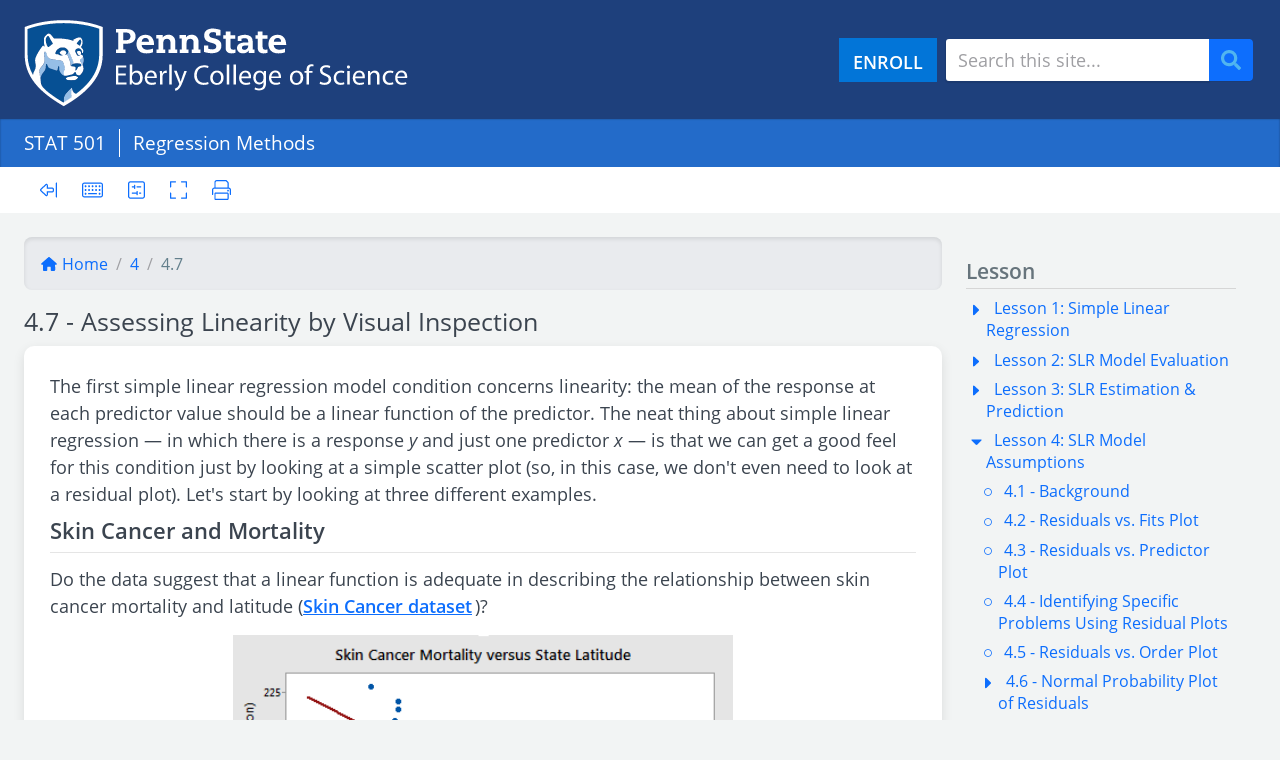

--- FILE ---
content_type: text/html; charset=UTF-8
request_url: https://online.stat.psu.edu/stat501/lesson/4/4.7
body_size: 123965
content:
<!DOCTYPE html>
<html lang="en" dir="ltr" prefix="og: https://ogp.me/ns#">
  <head>
    <meta charset="utf-8" />
<script async src="https://www.googletagmanager.com/gtag/js?id=G-CTTGYYPY11"></script>
<script>window.dataLayer = window.dataLayer || [];function gtag(){dataLayer.push(arguments)};gtag("js", new Date());gtag("set", "developer_id.dMDhkMT", true);gtag("config", "G-CTTGYYPY11", {"groups":"default","page_placeholder":"PLACEHOLDER_page_location","allow_ad_personalization_signals":false});</script>
<link rel="canonical" href="https://online.stat.psu.edu/stat501/lesson/4/4.7" />
<meta name="Generator" content="Drupal 10 (https://www.drupal.org)" />
<meta name="MobileOptimized" content="width" />
<meta name="HandheldFriendly" content="true" />
<meta name="viewport" content="width=device-width, initial-scale=1, shrink-to-fit=no" />
<meta http-equiv="x-ua-compatible" content="ie=edge" />
<link rel="icon" href="/stat501/favicon.ico" type="image/vnd.microsoft.icon" />
<link rel="prev" href="/stat501/lesson/4/4.6/4.6.1" />
<link rel="up" href="/stat501/lesson/4" />
<link rel="next" href="/stat501/lesson/4/4.8" />

    <title>4.7 - Assessing Linearity by Visual Inspection | STAT 501</title>
    <link rel="android-chrome" sizes="192x192" href="/stat501/apple-touch-icon.png">
    <link rel="android-chrome" sizes="512x512" href="/stat501/apple-touch-icon.png">
    <link rel="apple-touch-icon" sizes="180x180" href="/stat501/apple-touch-icon.png">
    <link rel="icon" type="image/png" sizes="32x32" href="/stat501/favicon-32x32.png">
    <link rel="icon" type="image/png" sizes="16x16" href="/stat501/favicon-16x16.png">
    <link rel="manifest" href="/stat501/manifest.json">
    <link rel="mask-icon" href="/stat501/safari-pinned-tab.svg" color="#3f536b">
    <meta http-equiv="Content-Security-Policy" content="upgrade-insecure-requests">
    <meta name="format-detection" content="telephone=no">

    <meta name="msapplication-TileColor" content="#2b5797"/>
    <meta name="msapplication-TileImage" content="/stat501/mstile-150x150.png"/>
    <meta name="msapplication-config" content="/stat501/browserconfig.xml"/>

    <meta name="theme-color" content="#3f536b">
    <meta name="copyright" content="http://www.psu.edu/copyright-information">
    <meta name="geo_placename" content="The Pennsylvania State University">
    <meta name="geo_region" content="US-PA">
    <meta name="geo_position" content="40.7982133,-77.8599084">
    <meta name="robots" content="index,follow">

    <meta property="og:url" content="https://online.stat.psu.edu/stat501/lesson/4/4.7">
    <meta property="og:type" content="article">
    <meta property="og:site_name" content="PennState: Statistics Online Courses">
    <meta property="og:title" content="4.7 - Assessing Linearity by Visual Inspection | STAT 501">
    <meta property="og:locale" content="en_US">
    <meta property="og:description" content="Enroll today at Penn State World Campus to earn an accredited degree or certificate in Statistics.">

            
        <script>
      MathJax = {
        tex: {
          inlineMath: [['$', '$'], ['\\(', '\\)']]
        },
        svg: {
          fontCache: 'global'
        }
      };
    </script>
    <script type="text/javascript" id="MathJax-script" async
      src="https://unpkg.com/mathjax@3/es5/tex-mml-svg.js">
    </script>
        <link rel="stylesheet" media="all" href="/stat501/sites/stat501/files/css/css_UGJ-_rCKPHCchHDl0T_seDr9sOu8QArc115pBv8Pk1s.css?delta=0&amp;language=en&amp;theme=statonline&amp;include=[base64]" />
<link rel="stylesheet" media="all" href="/stat501/sites/stat501/files/css/css_oD63rYVZKkaN-aquU4r3FFLwr9Rt-_ENGuNBvGJhHl0.css?delta=1&amp;language=en&amp;theme=statonline&amp;include=[base64]" />
<link rel="stylesheet" media="print" href="/stat501/sites/stat501/files/css/css_dwxmgl7P9HUBNctwaSEzUqZFjZPsXkVYBDQtrcfyfg8.css?delta=2&amp;language=en&amp;theme=statonline&amp;include=[base64]" />
<link rel="stylesheet" media="all" href="/stat501/sites/stat501/files/css/css_Tm6l9uPKVKU5WFBScQwOwyTglsFfPmjS91IJivTdc0k.css?delta=3&amp;language=en&amp;theme=statonline&amp;include=[base64]" />
<link rel="stylesheet" media="all" href="https://use.typekit.net/nha7kgf.css" />

    
  </head>
  <body class="layout-one-sidebar layout-sidebar-second page-node-917 path-node node--type-lesson">
    <a href="#main-content" class="visually-hidden focusable skip-link">
      Skip to main content
    </a>
    
      <div class="dialog-off-canvas-main-canvas" data-off-canvas-main-canvas>
    
<div id="page-wrapper">
  <div id="page">
        <header id="header" class="header" role="banner" aria-label="Site header">
                      <div class="container">
          <div class="d-flex justify-content-between flex-column flex-md-row">
            <div class="navbar-brand">
              <svg class="site-logo" xmlns="http://www.w3.org/2000/svg" xmlns:xlink="http://www.w3.org/1999/xlink" viewBox="33 33 400 87">
  <title>
    The Pennsylvania State University - Eberly College of Science
  </title>
  <path fill="white" d="M413.8 89.4c0-1.6-.6-4-3.5-4-2.5 0-3.6 2.3-3.8 4h7.3zm-9.6 1.5c0-4.1 2.4-7.4 6.4-7.4 4.5 0 5.6 3.9 5.6 6.4 0 .5-.1.9-.1 1.2h-9.6c.1 3.4 2.2 4.7 4.7 4.7 1.8 0 2.9-.3 3.8-.7l.4 1.8c-.9.4-2.4.9-4.5.9-4.2 0-6.7-2.7-6.7-6.9zM398.9 95.9c1.4 0 2.3-.4 3.1-.7l.4 1.9c-.6.3-2.1.8-3.9.8-4.1 0-6.8-2.8-6.8-7s2.9-7.3 7.4-7.3c1.5 0 2.8.4 3.4.7l-.6 1.9c-.6-.3-1.5-.6-2.9-.6-3.1 0-4.8 2.3-4.8 5.2 0 3.1 2 5.1 4.7 5.1zM383.8 83.6c1.9 0 4.8 1.1 4.8 5.8v8.2h-2.5v-7.9c0-2.2-.8-4-3.2-4-1.6 0-2.9 1.2-3.3 2.6-.1.3-.2.7-.2 1.2v8.2H377v-10c0-1.4 0-2.6-.1-3.7h2.2l.1 2.3h.1c.7-1.5 2.3-2.7 4.5-2.7zM368.3 83.6c4.5 0 5.6 3.9 5.6 6.4 0 .5-.1.9-.1 1.2h-9.6c.1 3.4 2.2 4.7 4.7 4.7 1.8 0 2.9-.3 3.8-.7l.4 1.8c-.9.4-2.4.9-4.6.9-4.2 0-6.7-2.8-6.7-6.9.1-4.2 2.5-7.4 6.5-7.4zm3.2 5.8c0-1.6-.6-4-3.4-4-2.5 0-3.6 2.3-3.8 4h7.2zM359 80c0 .8-.6 1.5-1.6 1.5-.9 0-1.5-.7-1.5-1.5 0-.9.6-1.6 1.6-1.6.9.1 1.5.8 1.5 1.6zM356.3 83.9h2.5v13.7h-2.5zM349.9 95.9c1.4 0 2.4-.4 3.1-.7l.4 1.9c-.6.3-2.1.8-3.9.8-4.1 0-6.8-2.8-6.8-7s2.9-7.3 7.3-7.3c1.5 0 2.8.4 3.4.7l-.6 1.9c-.6-.3-1.5-.6-2.9-.6-3.1 0-4.8 2.3-4.8 5.2 0 3.1 2.1 5.1 4.8 5.1zM340.2 92.4c0 2.9-2.2 5.5-6.7 5.5-1.8 0-3.8-.5-4.9-1.2l.6-2.1c1.1.7 2.7 1.2 4.4 1.2 2.5 0 4-1.3 4-3.2 0-1.8-1-2.8-3.6-3.8-3.1-1.1-5-2.7-5-5.4 0-3 2.5-5.2 6.1-5.2 2 0 3.4.4 4.2.9l-.7 2c-.6-.3-1.9-.9-3.6-.9-2.6 0-3.6 1.6-3.6 2.8 0 1.8 1.2 2.7 3.8 3.7 3.3 1.3 5 2.9 5 5.7zM320.5 77.2c.9 0 1.6.2 2.1.4l-.3 1.9c-.4-.2-.9-.3-1.6-.3-2.1 0-2.6 1.9-2.6 4v.7h3.3v1.9H318v11.8h-2.5V85.8h-1.9v-1.9h1.9v-.7c0-1.9.4-3.7 1.6-4.8 1-.8 2.2-1.2 3.4-1.2zM309.6 90.7c0-2.3-1.1-5.2-4.1-5.2s-4.2 2.7-4.2 5.3c0 3 1.7 5.3 4.2 5.3 2.3-.1 4.1-2.3 4.1-5.4zm-4-7.1c3.9 0 6.6 2.8 6.6 7 0 5.1-3.5 7.3-6.8 7.3-3.7 0-6.5-2.7-6.5-7-.1-4.6 2.9-7.3 6.7-7.3zM295.2 58.1h-12.4c.1 2.8 2.3 4.6 5.6 4.6 2.9 0 4.8-.8 5.5-1.1v3.7c-.7.3-2.7 1.1-6.6 1.1-6.9 0-9.8-4.3-9.8-9.2 0-5.6 3.4-9.4 9-9.4 6.2-.1 8.7 4.5 8.7 10.3zm-12.4-3.3h7.3c0-2.5-1.4-3.9-3.6-3.9-2.3.1-3.5 1.5-3.7 3.9zM287.7 89.4c0-1.6-.6-4-3.4-4-2.5 0-3.6 2.3-3.8 4h7.2zm-9.7 1.5c0-4.1 2.4-7.4 6.4-7.4 4.5 0 5.6 3.9 5.6 6.4 0 .5-.1.9-.1 1.2h-9.6c0 3.4 2.2 4.7 4.7 4.7 1.8 0 2.9-.3 3.8-.7l.4 1.8c-.9.4-2.4.9-4.5.9-4.2 0-6.7-2.7-6.7-6.9zM276.5 62.4v3.4c-.4.1-2.1.6-3.9.6-3.5 0-5.8-1.9-5.8-5v-9.7h-2.4v-3.5h2.4v-3.8h4.8v3.8h4.8v3.5h-4.8v7.9c0 2.4.8 3.1 2.8 3.1.8 0 1.8-.2 2.1-.3zM268.4 83.6c2.4 0 3.7 1.2 4.3 2.4h.1l.1-2.1h2.2c-.1 1-.1 2.1-.1 3.8v7.9c0 3.1-.6 5.1-2 6.2-1.3 1.2-3.2 1.6-5 1.6-1.6 0-3.4-.4-4.5-1.1l.6-1.9c.9.6 2.3 1.1 4 1.1 2.5 0 4.4-1.3 4.4-4.8v-1.5h-.1c-.8 1.3-2.2 2.3-4.3 2.3-3.4 0-5.8-2.9-5.8-6.7-.1-4.6 3-7.2 6.1-7.2zm.4 1.9c-2.4 0-4.1 2-4.1 5.2 0 2.7 1.4 4.9 4 4.9 1.5 0 2.9-1 3.5-2.5.1-.4.2-.9.2-1.3v-2.4c0-.4 0-.8-.1-1.1-.5-1.6-1.7-2.8-3.5-2.8zM253.5 62.9c1.9 0 3.8-1.5 3.8-4.5H256c-3.9 0-5.1.8-5.1 2.3-.1 1.1.7 2.2 2.6 2.2zm4.2.6c-.4.5-1.6 2.8-5.7 2.8-4 0-6-2.4-6-5.2 0-3.4 2.6-5.7 9.1-5.7h2.1v-.8c0-2.5-1.2-3.4-3.6-3.4-1.5 0-2.6.4-3 .5v2.4h-3.9v-4.5c.6-.4 3.5-1.8 6.8-1.8 5 0 8.2 2 8.2 7v7.7h1.8V66h-5.8v-2.5zM257.7 89.4c0-1.6-.7-4-3.4-4-2.5 0-3.6 2.3-3.8 4h7.2zm-3.2-5.8c4.5 0 5.6 3.9 5.6 6.4 0 .5-.1.9-.1 1.2h-9.6c.1 3.4 2.2 4.7 4.7 4.7 1.8 0 2.8-.3 3.8-.7l.4 1.8c-.9.4-2.4.9-4.5.9-4.2 0-6.7-2.8-6.7-6.9 0-4.2 2.4-7.4 6.4-7.4zM242.4 77.5h2.5v20h-2.5zM244.4 62.4v3.4c-.4.1-2.1.6-3.9.6-3.5 0-5.8-1.9-5.8-5v-9.7h-2.4v-3.5h2.4v-3.8h4.8v3.8h4.8v3.5h-4.8v7.9c0 2.4.8 3.1 2.8 3.1.7 0 1.7-.2 2.1-.3zM235.8 77.5h2.5v20h-2.5zM229.4 42.9v5.7h-4.3v-2.9c-.4-.1-1.8-.6-3-.6-2.8 0-3.9 1.5-3.9 2.8 0 1.7 1.3 2.5 2.8 2.9l2.4.6c3.3.9 7 2.3 7 7.2 0 4.5-2.9 7.6-9.4 7.6-2.5 0-5.1-.3-8.1-1.3v-6.3h4.3v3.1c.7.2 2.6.7 4.3.7 2.5 0 3.8-1.1 3.8-2.9 0-1.5-.8-2.6-3.9-3.4l-2-.6c-4.7-1.3-6.2-3.5-6.2-7.2 0-3.8 2.5-6.8 8.9-6.8 2.6.2 5.3.7 7.3 1.4zM226 83.6c3.9 0 6.6 2.8 6.6 7 0 5.1-3.5 7.3-6.8 7.3-3.7 0-6.6-2.7-6.6-7 .1-4.6 3.1-7.3 6.8-7.3zm4.1 7.1c0-2.3-1.2-5.2-4.1-5.2s-4.2 2.7-4.2 5.3c0 3 1.7 5.3 4.2 5.3 2.3-.1 4.1-2.3 4.1-5.4zM213.2 80.3c-4.5 0-7.4 2.9-7.4 7.9 0 4.7 2.7 7.6 7.3 7.6 1.5 0 3-.3 4-.8l.5 2c-.9.4-2.7.9-5 .9-5.4 0-9.4-3.4-9.4-9.6 0-6 4-10 9.9-10 2.4 0 3.9.5 4.5.8l-.6 2c-.9-.5-2.3-.8-3.8-.8zM199.2 51.8c-2 0-3.6 1.1-3.6 3.8v6.8h2v3.5h-8.8v-3.5h1.9V51.6h-2.3v-3.5h6.5l.1 2.3h.1c.3-.5 1.9-2.7 5.5-2.7 4.5 0 6.9 3.2 6.9 7.1v7.7h2V66h-8.8v-3.5h1.9v-6.8c.2-2.5-1.2-3.9-3.4-3.9zM192.2 93.6c-1.8 4.7-3 7.1-4.7 8.6-1.2 1.1-2.4 1.5-3.1 1.6l-.6-2.1c.6-.2 1.4-.6 2.2-1.2.7-.5 1.5-1.5 2.1-2.8.1-.3.2-.5.2-.6 0-.2-.1-.3-.2-.7L183 83.8h2.7l3 8.1c.3.9.7 2 .9 2.8h.1c.2-.8.5-1.9.9-2.8l2.7-8h2.6l-3.7 9.7zM178.2 77.5h2.5v20h-2.5zM175.9 51.8c-2 0-3.6 1.1-3.6 3.8v6.8h2v3.5h-8.8v-3.5h2V51.6h-2.3v-3.5h6.5l.1 2.3h.1c.3-.5 1.9-2.7 5.5-2.7 4.5 0 6.9 3.2 6.9 7.1v7.7h2V66h-8.8v-3.5h2v-6.8c.1-2.5-1.3-3.9-3.6-3.9zM174.8 85.9c-1.8 0-3 1.3-3.3 3.2-.1.3-.1.7-.1 1.2v7.3h-2.5v-9.4c0-1.6 0-3-.1-4.3h2.2l.1 2.7h.1c.6-1.8 2.1-3 3.8-3 .3 0 .5 0 .7.1V86c-.3-.1-.6-.1-.9-.1zM163.1 58.1h-12.4c.1 2.8 2.3 4.6 5.7 4.6 2.9 0 4.7-.8 5.5-1.1v3.7c-.7.3-2.7 1.1-6.6 1.1-6.9 0-9.8-4.3-9.8-9.2 0-5.6 3.4-9.4 9-9.4 6.1-.1 8.6 4.5 8.6 10.3zm-12.4-3.3h7.3c0-2.5-1.4-3.9-3.6-3.9-2.3.1-3.5 1.5-3.7 3.9zM153.8 90.9c0-4.1 2.4-7.4 6.4-7.4 4.5 0 5.6 3.9 5.6 6.4 0 .5-.1.9-.1 1.2h-9.6c.1 3.4 2.2 4.7 4.7 4.7 1.8 0 2.9-.3 3.8-.7l.4 1.9c-.9.4-2.4.9-4.6.9-4.1-.1-6.6-2.8-6.6-7zm9.6-1.5c0-1.6-.7-4-3.5-4-2.5 0-3.6 2.3-3.8 4h7.3zM144.6 49.4c0 5.1-4 7.3-8.8 7.3h-3.6v5.7h2.4v3.5h-9.7v-3.5h2.3V45.6h-2.3v-3.5h10.9c5.8 0 8.8 3 8.8 7.3zm-5.1 0c0-2.2-1.4-3.9-4.2-3.9h-3.1v7.7h3.1c2.5.1 4.2-1.4 4.2-3.8zM141.3 93c.5 1.7 1.9 2.9 3.7 2.9 2.6 0 4.1-2.1 4.1-5.2 0-2.7-1.4-5.1-4.1-5.1-1.7 0-3.3 1.2-3.8 3-.1.3-.1.6-.1 1V92c0 .4.1.7.2 1zm-.1-6.9c.9-1.5 2.4-2.5 4.7-2.5 3.4 0 5.8 2.8 5.8 7 0 4.9-3.1 7.3-6.1 7.3-2 0-3.6-.8-4.6-2.6h-.1l-.1 2.3h-2.1c.1-.9.1-2.3.1-3.5V77.5h2.4v8.6zM127.3 86.6h7.4v2h-7.4v6.9h8.3v2.1h-10.7V78.5h10.3v2.1h-7.9z"></path>
  <path fill="#96bee6" d="M91.7 78.4c-.1-.2-2.3-4-2.4-4.3-.2-.3-.3-.6-.3-.9 0-.4.2-.6.6-.9.3-.2.6-.4.9-.5 1.1-.6 1.4-1.3 1.4-2 0-.3 0-.6-.1-1 .1.3.4 1 .4 1.2.2.7.6 1.6.6 2.8 0 1.2-.1 1.5-.4 2.7-.4 1.5-.6 2-.7 2.9z"></path>
  <path fill="#065094" d="M86.4 55.3c1-1.3 2.3-2.9 2.8-2.9.2 0 .4.2.7.7.2.3.3.9.3 1.4 0 1.7-.6 3-1.5 4.3-.5-.5-1.3-1.3-2.6-2-.1 0-.3-.1-.3-.4-.1-.2.2-.5.6-1.1z"></path>
  <path fill="white" d="M87 90.3c0 .7-1.1 2.3-3.2 2.8-.3.1-1 .2-3.9.2-4.4 0-5.2-1.1-5.2-2 0-1.4 6.3-2.4 8.8-2.4 2.4.1 3.5.8 3.5 1.4z"></path>
  <path fill="#065094" d="M84.3 83.3c0-.6.5-1.5.5-2.3 0-1-1.2-1.3-2.1-1.4-1.5-.2-2.2-.2-2.5-.4-.1-.1-.1-.1-.1-.2 0-.3.3-.6.6-1.1.1-.1.2-.2.2-.3.1-.1.2-.1.3-.2.1-.1.2-.1.3-.2.6-.3 1.2-.4 1.7-.5.9-.1 1.8-.2 3-.2 1.3 0 2.4.2 2.9.3 1.2.2 1.4.7 1.4 1.3v.6c0 .6-.5.9-1.3 1-.2 0-.5.1-.6.1-.6.1-1.3.2-1.6 1-.6 1.6-1.6 2.9-2.3 2.9-.2-.1-.4-.2-.4-.4z"></path>
  <path fill="white" d="M81.2 77.3c-.1.1-.2.1-.3.2.2 0 .3-.1.3-.2z"></path>
  <path fill="#96bee6" d="M79 102.1c.8-.9 1.5-1.5 1.9-1.5.3 0 .4.2.4.5 0 .8-.5 2.6-.6 3.8-.2 2.4.1 3.7.4 5.5-2.2 1.5-5.2 3.4-8.4 5.4 0-4.3-.1-6.9 2.8-9.9 1.2-1.4 2.4-2.6 3.5-3.8zM80.2 79.1c-.1-.1-.1-.1-.1-.2 0 .1.1.2.1.2z"></path>
  <path fill="#96bee6" d="M74.6 67.7c.6-.1 1.3-.6 1.8-1.3.7-.9.8-1.6.8-2.5 0-.2 0-.4-.1-.6 0 0 0-.1-.1-.1-.1-.1-.2-.2-.3-.4.9.9 1.5 2.1 2.1 3.4 1.3 2.9 2.5 6 3.5 8.4.1.3.2.6.2.9 0 .6-.1.7-.4 1.1-.2.2-.4.3-.6.5-.1.1-.2.1-.3.2-.1.1-.2.1-.3.2-.1.1-.2.2-.2.3-.3.5-.6.8-.6 1.1 0 .1 0 .1.1.2-.4-.3-.6-.8-.6-1.2 0-.4.1-.6.1-1 0-.3-.1-.6-.1-.8-.6-2-1.6-4.4-2.2-6-.6-1.7-1.1-2.6-1.8-2.6-.4 0-.7.2-1 .2z"></path>
  <path fill="#96bee6" d="M77 63.2l.1.1c-.1 0-.1 0-.1-.1z"></path>
  <path fill="#065094" d="M68.6 61.3c1-.6 1.8-.7 2.9-.7h.9c1.4 0 2.2.4 2.8.9.7.6 1.2 1 1.5 1.4.1.1.2.3.3.4l.1.1c.1.2.1.4.1.6 0 .9 0 1.6-.8 2.5-.5.7-1.3 1.2-1.8 1.3h-.2c-.2 0-.2-.1-.2-.2s.1-.2.3-.3c.5-.4.7-1.1.8-1.4 0-1-1.1-2.5-3.1-2.5-1.8 0-3.1 1.3-3.5 2.4.4.8.8 1.7 2.5 2.2.2.1.4.1.4.3 0 .3-.3.4-.9.4-1.9 0-3.1-.8-3.6-1.5-.5.1-1.1.3-1.8.3-.6 0-.9-.4-.9-.9 0-.3.1-.7.3-1.1.1-.2.2-.5.3-.6.3-.6.8-1.9 2.5-2.9.3-.3.8-.6 1.1-.7zM61.4 55.6c.2.3.4.6.4 1 0 .7-1.4.9-2.9 2.5-.7.7-1 1-1.4 1-.7 0-1.5-1.3-2-2.8-.5-1.4-.8-3.6-.8-4.8 0-.8.5-1.6.9-2.4.3-.6.9-1.2 1.5-1.2.3 0 .8.5 1.1 1.1.9 1.8 1.6 3.1 3.2 5.6z"></path>
  <path fill="#065094" d="M83.6 89c-2.5 0-8.8 1-8.8 2.4 0 .9.8 2 5.2 2 2.9 0 3.6-.2 3.9-.2 2.1-.5 3.2-2.1 3.2-2.8-.1-.7-1.2-1.4-3.5-1.4zM55.2 77.7c0-.4.1-.8.5-.8.3 0 .4.2.6.6.2.6.7 1.7 1 2.3.6 1.3 1.9 1.7 3.4 2.1 1.1.3 3.1 1 3.9 1.3.7.2 1 .3 1.4.3.6 0 .9-1.3 1.1-2.6.1-1.1.3-1.8.7-1.8.4 0 .5.5.6.9.1 3.6-.1 3.9 2.1 6.6 1.6 1.9 2.5 2 3.8 2.2h.6c.9 0 2.6-.4 3.6-.7.6-.1 1.8-.4 2.3-.5 1.6-.4 2.1-.9 3-2.2.2-.4.5-.5.8-.5.3 0 .5.3.7.9 0 .1.2.4.2.6.3.8.6 1.4 1.5 1.6.2.1.8.2 1 .3.2.1.5.1.7.1.4 0 .8-.2 1.1-.6.4-.5 1.2-1.5 1.7-2.2.7-.9 1.3-2.1 1.3-3.6v-.8c0-1-.3-1.8-.5-2.3-.1-.2-.1-.2-.2-.5.1-.8.2-1.4.7-2.9.3-1.2.4-1.6.4-2.7 0-1.2-.4-2.1-.6-2.8-.1-.2-.3-.9-.4-1.2-.2-.5-.6-.8-1-.9-.2 0-.4-.1-.5-.1-.4-.1-.6-.1-.6-.3 0-.1 0-.1.1-.2.1-.2.3-.7.3-1.3 0-1.2-.9-2.1-2.2-2.1-1.1 0-1.6.5-2.1 1 .7 1.5 1.4 3.3 2.7 3.3h.3c.1 0 .2.1.2.2 0 .3-.9.4-1.9.4-.4 0-.8-.2-1.1-.7-.3-.6-.9-1.7-1.2-2.2-.9-.9-1.2-1.5-1.2-1.9 0-.8.3-1.3.8-1.8.4-.4 1.1-1 2.5-1h.3c.9 0 1.6.6 2.4 1.4.7.7.9 1.7.9 2.4v.3c0 .3.1.7.4.7.4 0 .6-.4.6-.7.1-.5.3-1.1.3-1.5 0-.9-.7-1.8-1.2-2.5-.3-.4-.8-1-1.2-1.3.8-1.1 1.7-2.6 1.7-5.1 0-1-.4-2-.7-2.7-.4-.9-1-1.9-2.1-1.9-1.9 0-3.9 1-6.3 2.2-.1.1-.3.2-.3.4 0 .3.4.6.4.8 0 .1 0 .2-.2.2-.4 0-.8-.4-2.4-.9-3.2-1-9.4-1.7-13.5-1.7-2.3 0-2.7.2-3.2.2-.2 0-.2-.1-.3-.2-.2-.3-1.8-2.3-3-3.5-.7-.7-1.2-1.3-2.3-1.3-1 0-2 1-2.3 1.3-1.8 1.8-2.5 2.4-2.5 5.3 0 4.2.7 5.3.7 5.9 0 .2-.1.4-.4.4-.3 0-.4-.2-.7-.6-.1-.2-.3-.3-.4-.3-.2 0-.4.2-.4.3-2.6 3.2-7.5 10.8-7.5 14.5 0 2 .7 3.6.7 6 0 3.5-2.4 5.2-2.8 8.8-3.3-5.9-5.4-12.6-5.4-20.4V42c3.1-1 15.8-5.9 36-5.9s32.9 4.9 36 5.9v25.7c0 17.6-10.5 30-23.1 39.4-.5-.1-2.1-.4-3.2-2.5-.9-1.7-1-3.1-1-3.5 0-.4-.1-.5-.4-.5-.4 0-1.1.6-1.9 1.5-1.1 1.1-2.3 2.4-3.5 3.7-2.9 3.1-2.8 5.6-2.8 9.9-4.8-2.9-9.7-6.1-14.3-9.6-7.1-5.7-8.2-7.8-8.3-12v-1.7c0-2.8.6-4.3 1.7-5.8.5-.7 1-1.4 1.5-2 1-1.4 1.5-2.4 1.8-4.9-.1-.6 0-1.6.1-2z"></path>
  <path fill="#96bee6" d="M73 85.6v1.3c0 1.2.6 1.7 1.1 1.9-1.3-.2-2.2-.3-3.8-2.2-2.2-2.7-2-3-2.1-6.6 0-.4-.2-.9-.6-.9-.4 0-.5.8-.7 1.8-.2 1.3-.4 2.6-1.1 2.6-.4 0-.7-.1-1.4-.3-.8-.3-2.8-.9-3.9-1.3-1.4-.5-2.8-.9-3.4-2.1-.3-.6-.7-1.7-1-2.3-.2-.4-.3-.6-.6-.6-.4 0-.5.5-.5.8 0 .4-.2 1.3-.2 1.9-.2 2.5-.7 3.6-1.8 4.9-.5.6-.9 1.3-1.5 2-1.1 1.5-1.8 3-1.7 5.8V94c-.3-1.8-1.1-5.1-1.2-9.7-.1-1.8.5-2.6 1.7-4.1.4-.5.9-1.2 1.4-1.8 1.6-2 1.9-2.8 1.9-5.6 0-3.2-.4-5.1-.4-6.2 0-1.1.3-1.8 1-1.8 1.4 0 1.3 2.9 2.7 5.3 1.2 2 3.6 2.2 6.6 2.6.8.1 4.6.6 5.4.8 2.7.4 3 .9 3.8 3.1.3.7.5 1.6.7 2.2.4 1.2.5 1.7.5 2.2 0 .5.1.6-.1 1.3-.2.4-.3 1-.5 1.4-.2.6-.3 1.3-.3 1.9z"></path>
  <path fill="white" d="M88.7 58.9c.9-1.4 1.5-2.6 1.5-4.3 0-.5-.2-1.1-.3-1.4-.3-.6-.4-.7-.7-.7-.5 0-1.8 1.6-2.8 2.9-.4.6-.6.9-.6 1.2 0 .2.2.3.3.4 1.2.6 2.1 1.5 2.6 1.9zm-21.6 8.2c.5.7 1.7 1.5 3.6 1.5.6 0 .9-.1.9-.4 0-.2-.2-.2-.4-.3-1.7-.5-2.1-1.4-2.5-2.2.3-1 1.7-2.4 3.5-2.4 2 0 3.1 1.5 3.1 2.5-.1.4-.4 1.1-.8 1.4-.1.1-.3.2-.3.3 0 .1 0 .2.2.2h.2c.3 0 .6-.2.9-.2.7 0 1.2.9 1.8 2.6.6 1.6 1.6 4 2.2 6 .1.2.1.5.1.8 0 .4-.1.6-.1 1s.2.9.6 1.2c.2.2 1 .2 2.5.4.9.1 2.1.4 2.1 1.4 0 .8-.5 1.7-.5 2.3 0 .2.2.3.3.3.7 0 1.7-1.2 2.3-2.9.3-.8 1-.9 1.6-1 .1 0 .4-.1.6-.1.8-.2 1.3-.5 1.3-1v-.6c0-.6-.2-1.1-1.4-1.3-.5-.1-1.6-.3-2.9-.3-1.2 0-2.1.1-3 .2-.4.1-1.1.2-1.7.5.2-.2.4-.3.6-.5.3-.3.4-.5.4-1.1 0-.2-.1-.6-.2-.9-1-2.4-2.2-5.6-3.5-8.4-.6-1.3-1.2-2.5-2.1-3.4-.3-.4-.8-.8-1.5-1.4-.6-.5-1.3-.9-2.8-.9h-.9c-1.2 0-1.9.1-2.9.7-.3.2-.8.5-1 .6-1.8 1-2.2 2.3-2.5 2.9l-.3.6c-.2.4-.3.8-.3 1.1 0 .5.3.9.9.9.8.2 1.4 0 1.9-.1zM54.7 52.5c0 1.2.3 3.4.8 4.8.5 1.5 1.3 2.8 2 2.8.4 0 .8-.3 1.4-1 1.5-1.6 2.9-1.9 2.9-2.5 0-.3-.2-.6-.4-1-1.6-2.5-2.2-3.8-3.2-5.6-.3-.7-.8-1.1-1.1-1.1-.5 0-1.1.6-1.5 1.2-.5.8-.9 1.6-.9 2.4zm17.9-16.4c-20.2 0-32.9 4.9-36 5.9v25.7c0 7.7 2 14.5 5.4 20.4.3-3.6 2.8-5.2 2.8-8.8 0-2.4-.7-4-.7-6 0-3.7 5-11.3 7.6-14.4.1-.1.2-.3.4-.3s.3.1.4.3c.3.4.4.6.7.6.3 0 .4-.2.4-.4 0-.7-.7-1.7-.7-5.9 0-2.9.7-3.6 2.5-5.3.3-.3 1.3-1.3 2.3-1.3 1.1 0 1.6.6 2.3 1.3 1.1 1.2 2.7 3.2 3 3.5.1.1.1.2.3.2.5 0 1-.2 3.2-.2 4.1 0 10.3.7 13.5 1.7 1.7.5 2 .9 2.4.9.2 0 .2-.1.2-.2 0-.2-.4-.5-.4-.8 0-.2.2-.3.3-.4 2.4-1.3 4.4-2.2 6.3-2.2 1.1 0 1.6.9 2.1 1.9.4.7.7 1.7.7 2.7 0 2.5-1 4.1-1.7 5.1.4.4.9 1 1.2 1.3.6.7 1.2 1.6 1.2 2.5 0 .4-.2 1-.3 1.5-.1.2-.2.7-.6.7-.3 0-.4-.4-.4-.7v-.3c0-.7-.2-1.7-.9-2.4-.8-.8-1.5-1.4-2.4-1.4h-.3c-1.5 0-2.1.7-2.5 1-.5.4-.8 1-.8 1.8 0 .5.3 1 .7 1.8.2.5.8 1.6 1.2 2.2.3.5.7.7 1.1.7 1 0 1.9-.1 1.9-.4 0-.1-.1-.2-.2-.2h-.3c-1.3 0-2.1-1.7-2.7-3.3.5-.5 1.1-1 2.1-1 1.3 0 2.2.9 2.2 2.1 0 .6-.2 1.1-.3 1.3-.1.1-.1.2-.1.2 0 .2.2.2.6.3.1 0 .4.1.5.1.4.1.8.4 1 .9.1.3.1.7.1 1 0 .8-.3 1.5-1.4 2-.2.1-.6.3-.9.5-.5.3-.6.5-.6.9 0 .3.1.6.3.9.2.3 2.3 4 2.4 4.3.2.3.2.3.2.5.2.5.5 1.4.5 2.3v.8c0 1.5-.6 2.7-1.3 3.6-.5.7-1.2 1.7-1.7 2.2-.3.3-.6.6-1.1.6-.2 0-.4-.1-.7-.1-.2-.1-.8-.2-1-.3-.9-.2-1.2-.8-1.5-1.6 0-.1-.2-.5-.2-.6-.2-.6-.3-.9-.7-.9-.2 0-.5.2-.8.5-.9 1.3-1.4 1.8-3 2.2-.6.1-1.7.4-2.3.5-.9.2-2.6.7-3.6.7h-.6c-.5-.1-1.1-.7-1.1-1.9v-1.3c0-.6.1-1.3.4-2 .2-.3.3-1 .5-1.4.3-.7.1-.8.1-1.3s-.2-1-.5-2.2c-.2-.6-.5-1.5-.7-2.2-.8-2.2-1.1-2.8-3.8-3.1-.9-.1-4.6-.6-5.4-.8-3-.4-5.4-.6-6.6-2.6-1.5-2.4-1.3-5.3-2.7-5.3-.7 0-1 .8-1 1.8 0 1.2.4 3 .4 6.2 0 2.8-.3 3.6-1.9 5.6-.4.5-1 1.3-1.4 1.8-1.2 1.5-1.8 2.4-1.7 4.1.2 4.6.9 7.9 1.2 9.7.1 4.2 1.2 6.3 8.3 12 4.6 3.6 9.5 6.8 14.3 9.6 3.3-2 6.2-3.8 8.4-5.4-.3-1.8-.6-3.1-.4-5.5.1-1.1.6-3 .6-3.8 0 .4.2 1.8 1 3.5 1.1 2.1 2.7 2.4 3.2 2.5 12.6-9.4 23.1-21.8 23.1-39.4V41.7c-2.7-.7-15.4-5.6-35.6-5.6zM33.7 40c8-3 20.2-6.8 39-6.8 18.9 0 31.9 4.1 39 6.8v27.8c0 26.5-22.6 41.8-39 51.4-17.2-10.2-39-25.1-39-51.4V40z"></path>
  <a xlink:href="http://www.psu.edu" tabindex="0">
    <path class="hoverfill" d="M111.6 40v27.8c0 26.5-22.6 41.8-39 51.4-17.2-10.2-39-25.1-39-51.4V40c8-3 20.2-6.8 39-6.8 19 .1 32 4.2 39 6.8zM83.8 93.1c2.1-.5 3.2-2.1 3.2-2.8 0-.6-1.1-1.3-3.4-1.3-2.5 0-8.8 1-8.8 2.4 0 .9.8 2 5.2 2 2.8 0 3.5-.2 3.8-.3z"></path>
  </a>
  <a xlink:href="http://www.psu.edu" tabindex="0">
    <path class="hoverfill" d="M118 36h305v36H118z"></path>
  </a>
  <a xlink:href="http://www.science.psu.edu" tabindex="0">
    <path class="hoverfill" d="M118 71h305v37H118z"></path>
  </a>
</svg>            </div>
            <div class="align-self-center w-100">
                            <div class="navbar-form">
                  <section class="row region region-search-form">
    <div class="search-block-form settings-tray-editable block block-search block-search-form-block" data-drupal-selector="search-block-form" id="block-statonline-searchform" role="search" data-drupal-settingstray="editable">
  
    
    <form region="search_form" action="/stat501/search/node" method="get" id="search-block-form" accept-charset="UTF-8" class="search-form search-block-form input-group">
  <div class="btn-toolbar flex-grow-1" role="toolbar" aria-label="Enroll today or search course content">
      <div class="btn-group mr-2 d-none d-md-flex enroll-cta">
        <a href="https://www.worldcampus.psu.edu/register-or-schedule-courses" class="btn btn-primary rounded-0">ENROLL</a>
      </div>
      
  <fieldset class="js-form-item js-form-type-search form-type-search js-form-item-keys form-item-keys form-no-label form-group">
          <label for="edit-keys" class="sr-only">Search</label>
                <input title="Search this site" placeholder="Search this site..." aria-label="Search site" data-drupal-selector="edit-keys" type="search" id="edit-keys" name="keys" value="" size="15" maxlength="128" class="form-search form-control" />

                  </fieldset>
<div data-drupal-selector="edit-actions" class="form-actions js-form-wrapper form-group" id="edit-actions"><button aria-label="Submit search" data-drupal-selector="edit-submit" type="submit" id="edit-submit" value="Search" class="button js-form-submit form-submit btn btn-">Search</button>
</div>

  </div>
</form>
</div>

  </section>

              </div>
                          </div>
                      </div>
                          </div>
                <div class="subheader">
                    <div class="d-flex flex-column">
                        <div class="site-branding container">
              <span class="site-branding__sitename">
                <a href="/stat501/" rel="home" title="Home">STAT 501</a>
              </span>
              <span class="site-branding__slogan">Regression Methods</span>
            </div>
                        <div class="w-100">
                <section class="row region region-subheader">
    <div id="block-statonline-userpreferences" class="settings-tray-editable block block-user-preferences block-user-preferences-block" data-drupal-settingstray="editable">
  
    
      <div class="content">
      <div class="container">
  <div class="inline__links">
    <nav class="links inline nav links-inline d-flex">
      <span class="togglesidebar nav-link">
        <a href="#toggleSidebar" id="sidebar_collapse" class="d-none d-md-block"
          data-tippy-content="Toggle sidebar" data-toggle="tooltip" aria-label="Toggle sidebar">
          <i class="fal fa-arrow-alt-from-right">&nbsp;</i>
        </a>
      </span>
            <span class="keyboardshortcuts nav-link"><a href="#toggleShortcuts" data-tippy-content="Keyboard Shortcuts"
          id="toggle_help" data-bs-toggle="modal" data-bs-target="#keyboardShortcuts" data-toggle="tooltip" aria-label="Keyboard shortcuts">
          <i class="fal fa-keyboard">&nbsp;</i>
        </a>
      </span>
      <span class="userpreferences nav-link"><a href="#togglePreferences" id="toggle_preferences"
          data-bs-toggle="modal" data-bs-target="#userPreferences" data-tippy-content="Preferences"
          data-toggle="tooltip" aria-label="User preferences">
          <i class="fal fa-sliders-h-square">&nbsp;</i>
        </a>
      </span>
      <span class="fullscreen nav-link"><a href="#fullScreen" id="toggle_fullscreen" class="toggle-fullscreen"
          data-tippy-content="Enter Fullscreen" data-toggle="tooltip" aria-label="Toggle fullscreen">
          <i class="fal fa-expand">&nbsp;</i>
        </a>
      </span>
                      <span class="printerfriendly nav-link">
          <a href="https://online.stat.psu.edu/stat501/book/export/html/917" id="printer_friendly"
          data-toggle="tooltip" data-tippy-content="Printer friendly version" aria-label="Printer friendly version">
            <i class="fal fa-print">&nbsp;</i>
          </a>
        </span>
          </nav>
  </div>
</div>

<div aria-hidden="true" aria-labelledby="preferencesPanelTitle" class="modal fade" id="userPreferences" role="dialog"
  tabindex="-1">
  <div class="modal-dialog modal-lg" role="document">
    <div class="modal-content">
      <div class="modal-header">
        <h3 class="h5 modal-title" id="preferencesPanelTitle">User Preferences</h3>
        <button type="button" class="btn-close" data-bs-dismiss="modal" aria-label="Close"></button>
      </div>
      <div class="modal-body">
        <form>
          <div class="d-flex">
            <div class="m-2"><label class="col-form-label text-muted" for="fontSize"
                aria-label="Font sizing options">Font size</label>
              <div class="btn-toolbar" role="toolbar">
                <input name="fontSize" class="fontSlider form-control" type="range" min="0.75" max="1.5" value="1.1"
                  step="0.05" aria-label="Font sizing control">
              </div>
            </div>
            <div class="m-2"><label class="col-form-label text-muted" for="fontFamily"
                aria-label="Font family options">Font family</label>
              <div class="btn-toolbar" role="toolbar" name="fontFamily">
                <div class="btn-group btn-group-toggle" data-toggle="buttons" role="group">
                  <button class="btn btn-secondary toggle-font-dyslexic font-dyslexic" data-toggle="tooltip"
                    aria-label="Open Dyslexic" data-tippy-content="Open Dyslexic" type="button">A
                  </button>
                  <button class="btn btn-secondary toggle-font-sans" data-toggle="tooltip" aria-label="Sans Serif"
                    data-tippy-content="Sans Serif" type="button">A
                  </button>
                  <button class="btn btn-secondary toggle-font-serif" data-toggle="tooltip" aria-label="Serif"
                    data-tippy-content="Serif" type="button"><i class="fas fa-fw fa-font" aria-hidden="true"></i>
                  </button>
                </div>
              </div>
            </div>
            <div class="m-2"><label for="screenMode" aria-label="Screen mode options"
                class="col-form-label text-muted">Mode</label>
              <div aria-label="Screen viewing modes" class="btn-toolbar" role="toolbar" name="screenMode">
                <div aria-label="Third group" class="btn-group btn-group-toggle" data-toggle="buttons" id="viewMode"
                  role="group">
                  <button class="btn btn-secondary toggle-dark-mode" data-toggle="tooltip" data-tippy-content="Dark"
                    type="button" aria-label="Dark mode"><i class="fas fa-moon" aria-hidden="true"></i>
                  </button>
                  <button class="btn btn-secondary toggle-light-mode" data-toggle="tooltip" data-tippy-content="Light"
                    type="button" aria-label="Light mode"><i class="fas fa-sun" aria-hidden="true"></i>
                  </button>
                </div>
              </div>
            </div>
            <div class="m-2"><label aria-label="Screen mode options" class="col-form-label text-muted"
                for="viewMode">Cards</label>
              <div aria-label="Screen viewing modes" class="btn-toolbar" role="toolbar" name="viewMode">
                <div aria-label="Third group" class="btn-group btn-group-toggle" data-toggle="buttons" id="viewMode"
                  role="group">
                  <button class="btn btn-secondary disable-cards" data-toggle="tooltip"
                    data-tippy-content="Disable cards" type="button" aria-label="Disable card display"><i
                      class="fas fa-fw fa-times" aria-hidden="true"></i>
                  </button>
                  <button class="btn btn-secondary enable-cards" data-toggle="tooltip" data-tippy-content="Enable cards"
                    type="button" aria-label="Enable card display"><i class="fas fa-fw fa-check" aria-hidden="true"></i>
                  </button>
                </div>
              </div>
            </div>
            <div class="m-2"><label class="col-form-label text-muted" for="resetPreferences">Reset</label>
              <div aria-label="Reset" class="btn-group mr-2" id="default-settings" role="group" name="resetPreferences">
                <button class="btn btn-outline-secondary reset-mode" aria-label="Reset user preferences"
                  data-toggle="tooltip" data-tippy-content="Reset to default" type="button"><i
                    class="fas fa-fw fa-undo-alt" aria-hidden="true"></i>
                </button>
              </div>
            </div>
          </div>
        </form>
        <div class="jumbotron p-3 mt-2 mb-3" aria-hidden="true">
          <h1 class="display-4">Content Preview
          </h1>
          <p class="lead">Arcu felis bibendum ut tristique et egestas quis:
          </p>
          <hr class="my-4" />
          <ul>
            <li>Ut enim ad minim veniam, quis nostrud exercitation ullamco laboris</li>
            <li>Duis aute irure dolor in reprehenderit in voluptate</li>
            <li>Excepteur sint occaecat cupidatat non proident</li>
          </ul>
        </div>
        <div class="card">
          <div class="card-body">Lorem ipsum dolor sit amet, consectetur adipisicing elit. Odit molestiae mollitia
            laudantium assumenda nam eaque, excepturi, soluta, perspiciatis cupiditate sapiente, adipisci quaerat odio
            voluptates consectetur nulla eveniet iure vitae quibusdam? Excepturi aliquam in iure, repellat, fugiat illum
            voluptate repellendus blanditiis veritatis ducimus ad ipsa quisquam, commodi vel necessitatibus, harum quos
            a dignissimos.
          </div>
        </div>
      </div>
      <div class="modal-footer">
        <button class="btn btn-secondary" data-bs-dismiss="modal" type="button">Close
        </button>
        <button class="btn btn-primary save-user-preferences" type="button">Save changes
        </button>
      </div>
    </div>
  </div>
</div>
<div aria-hidden="true" aria-labelledby="keyboardShortcutsTitle" class="modal fade" id="keyboardShortcuts" role="dialog"
  tabindex="-1">
  <div class="modal-dialog modal-lg" role="document">
    <div class="modal-content">
      <div class="modal-header">
        <h3 class="h5 modal-title" id="keyboardShortcutsTitle">Keyboard Shortcuts
        </h3>
        <button type="button" class="btn-close" data-bs-dismiss="modal" aria-label="Close"></button>
      </div>
      <div class="modal-body">
        <dl>
          <dt>Help</dt>
          <dd>
            <kbd data-tippy-content="F1 (fn F1)" data-toggle="tooltip">F1</kbd> or
            <kbd data-tippy-content="Question Mark" data-toggle="tooltip">?</kbd>
          </dd>
          <dt>Previous Page</dt>
          <dd>
            <kbd data-tippy-content="Arrow Left" data-toggle="tooltip">&larr;</kbd> +
            <kbd data-tippy-content="Control" data-toggle="tooltip">CTRL</kbd> (Windows)
          </dd>
          <dd>
            <kbd data-tippy-content="Arrow Left" data-toggle="tooltip">&larr;</kbd> +
            <kbd data-tippy-content="Command" data-toggle="tooltip">&#8984;</kbd> (Mac)
          </dd>
          <dt>Next Page</dt>
          <dd>
            <kbd data-tippy-content="Arrow Right" data-toggle="tooltip">&rarr;</kbd> +
            <kbd data-tippy-content="Control" data-toggle="tooltip">CTRL</kbd> (Windows)
          </dd>
          <dd>
            <kbd data-tippy-content="Arrow Right" data-toggle="tooltip">&rarr;</kbd> +
            <kbd data-tippy-content="Command" data-toggle="tooltip">&#8984;</kbd> (Mac)
          </dd>
          <dt>Search Site</dt>
          <dd>
            <kbd data-tippy-content="Control" data-toggle="tooltip">CTRL</kbd> +
            <kbd data-tippy-content="Shift" data-toggle="tooltip">SHIFT</kbd> +
            <kbd data-tippy-content="F (f)" data-toggle="tooltip">F</kbd> (Windows)
          </dd>
          <dd>
            <kbd data-tippy-content="Command" data-toggle="tooltip">&#8984;</kbd> +
            <kbd data-tippy-content="Shift" data-toggle="tooltip">&#x21E7;</kbd> +
            <kbd data-tippy-content="F (f)" data-toggle="tooltip">F</kbd> (Mac)
          </dd>
          <dt>Close Message</dt>
          <dd>
            <kbd data-tippy-content="Escape" data-toggle="tooltip">ESC</kbd>
          </dd>
        </dl>
      </div>
    </div>
  </div>
</div>

    </div>
  </div>

  </section>

            </div>
                                  </div>
                  </div>
          </header>
    
        <div class="highlighted">
      <aside class="container section clearfix" role="complementary">
           <div data-drupal-messages-fallback class="hidden"></div>


      </aside>
    </div>
    
    <div id="main-wrapper" class="layout-main-wrapper clearfix">
            <section name="section-main-content">
        <div id="main"  class="container" >
          <div class="row clearfix">
            <main class="main-content col order-md-2 order-1 col-md-9">
                  <div id="block-statonline-breadcrumbs" class="settings-tray-editable block block-system block-system-breadcrumb-block" data-drupal-settingstray="editable">
  
    
      <div class="content">
      
  <nav role="navigation" aria-labelledby="breadcrumb">
    <h2 id="breadcrumb" class="visually-hidden">Breadcrumb</h2>
    <ol class="breadcrumb">
                  <li class="breadcrumb-item">
            <a href="/stat501/"  rel="home" >
                                    <i class="fas fa-house mr-1" data-fa-transform="shrink-2"></i>Home
                            </a>
        </li>
                        <li class="breadcrumb-item">
            <a href="/stat501/lesson/4" >
                                    4
                            </a>
        </li>
                        <li class="breadcrumb-item active" aria-current="page">4.7</li>
              </ol>
  </nav>

    </div>
  </div>

               <section class="section">
                <a id="main-content" tabindex="-1"></a>
                   <div id="block-statonline-page-title" class="block block-core block-page-title-block">
  
    
      <div class="content">
      
  
      <h1 class="page-title"><span class="field field--name-title field--type-string field--label-hidden">4.7 - Assessing Linearity by Visual Inspection</span>
</h1>
    


    </div>
  </div>
<div id="block-statonline-content" class="block block-system block-system-main-block">
  
    
      <div class="content">
      
<article data-history-node-id="917" class="node node--type-lesson node--promoted node--view-mode-full clearfix">
  <header>
    
        
      </header>
  <div class="node__content clearfix">
    
      <div class="field field--name-field-paragraph field--type-entity-reference-revisions field--label-hidden field__items">
              <div class="field__item">





  <div class="paragraph card card--default bg-default paragraph--type-card" id="paragraph--466">
             

                                
                          <div class="card-body">
            

      
            <div class="clearfix text-formatted field field--name-field-content field--type-text-long field--label-hidden field__item"><p>The first simple linear regression model condition concerns linearity: the mean of the response at each predictor value should be a linear function of the predictor. The neat thing about simple linear regression — in which there is a response <em>y</em> and just one predictor <em>x</em> — is that we can get a good feel for this condition just by looking at a simple scatter plot (so, in this case, we don't even need to look at a residual plot). Let's start by looking at three different examples.</p>

<h2 class="section-title">Skin Cancer and Mortality</h2>

<p>Do the data suggest that a linear function is adequate in describing the relationship between skin cancer mortality and latitude (<a download href="/onlinecourses/sites/stat501/files/data/skincancer.txt">Skin Cancer dataset</a>)?</p>

<div class="d-flex justify-content-center mb-3"><img alt="mortality vs latitude plot" class="mw-500" data-entity-type data-entity-uuid src="/onlinecourses/sites/stat501/files/03anova/scatterplot_skin_cancer_01.png"></div>

<p>The answer is yes! It appears as if the relationship between latitude and skin cancer mortality is indeed linear, and therefore it would be best if we summarized the trend in the data using a linear function.</p>

<h2 class="section-title mt-2">Alligators</h2>

<p>The length of an alligator can be estimated fairly accurately from aerial photographs or from a boat. Estimating the weight of the alligator, however, is a much greater challenge. One approach is to use a regression model that summarizes the trend between the length and weight of alligators. The length of an alligator obtained from an aerial photograph or boat can then be used to predict the weight of the alligator. In taking this approach, some wildlife biologists captured a random sample of <em>n</em> = 25 alligators. They measured the length (<em>x</em>, in inches) and weight (<em>y</em>, in pounds) of each alligator. (<a download href="/onlinecourses/sites/stat501/files/data/alligator.txt">Alligator dataset</a>)</p>

<p>Do the resulting data suggest that a linear function is adequate in describing the relationship between the length and weight of an alligator?</p>

<div class="d-flex justify-content-center mb-3"><img alt="weight vs length plot" class="mw-500 mh-330" data-entity-type data-entity-uuid src="/onlinecourses/sites/stat501/files/05model_check/regress_alligators.png"></div>

<p>The answer is no! Don't you think a curved function would more adequately describe the trend? The scatter plot gives us a pretty good indication that a linear model is inadequate in this case.</p>

<h2 class="section-title mt-2">Alloy Corrosion</h2>

<p>Thirteen (<em>n</em> = 13) alloy specimens comprised of 90% copper and 10% nickel — each with a specific iron content — were tested for corrosion. Each specimen was rotated in salty seawater at 30 feet per second for 60 days. The corrosion was measured in weight loss in milligrams/square decimeters/day. The researchers were interested in studying the relationship between iron content (<em>x</em>) and weight loss due to corrosion (<em>y</em>). (<a download href="/onlinecourses/sites/stat501/files/data/corrosion.txt">Corrosion dataset</a>)</p>

<p>Do the resulting data that appear in the following plot suggest that a linear function is adequate in describing the relationship between iron content and weight loss due to corrosion?</p>

<div class="d-flex justify-content-center mb-3"><img alt="weight loss vs iron content plot" class="mw-500 mh-330" data-entity-type data-entity-uuid src="/onlinecourses/sites/stat501/files/05model_check/regress_corrosion.png"></div>

<p>The answer is yes! As in the first example, our visual inspection of the data suggests that a linear model would be adequate in describing the trend between iron content and weight loss due to corrosion.</p>
</div>
      
          </div>
                
                                      </div>
</div>
              <div class="field__item">





  <div class="paragraph card card--activity bg-default paragraph--type-card" id="paragraph--661">
             

                                
                          <div class="card-body">
            

        <h2 class="card-title text-left">
        Try It! Visual inspection of plots
                  <a href="#paragraph--661" data-clipboard-text="https://online.stat.psu.edu/stat501/lesson/4/4.7/#paragraph--661" class="local-anchor copyable" rel="bookmark"><span class="sr-only">Section</span><i class="far fa-link fa-fw" data-fa-transform="shrink-4 left-3 down-1" aria-hidden="true">&nbsp;</i></a>
              </h2>
      
            <div class="clearfix text-formatted field field--name-field-content field--type-text-long field--label-hidden field__item"><ol>
	<li>
	<p><strong>Income and time to the first child.</strong> The <a download href="/onlinecourses/sites/stat501/files/data/incomebirth.txt">Income and Birth dataset </a>contains the husband's annual incomes (<em>inc, </em>in dollars) and time (<em>time</em>, in months) between marriage and first child for <em>n</em> = 20 couples. (As you can tell by the incomes, the data set is rather old!)</p>

	<ol type="a">
		<li>Create a fitted line plot treating <em>time</em> as the response and <em>inc</em> as the predictor. (See Minitab Help: <a href="/stat501/lesson/create-fitted-line-plot">Creating a fitted line plot</a>).</li>
		<li>
		<div class="component-wrapper">
		<div class="question-answer-group">
		<div class="question-text">Looking at the plot, is a linear function adequate in describing the relationship between <em>inc</em> and <em>time</em>? Explain your answer.</div>
		<button aria-controls="#collapse-cke_1" aria-expanded="false" class="btn btn-primary" data-bs-target="#collapse-cke_1" data-bs-toggle="collapse" type="button">Answer</button>

		<div class="collapse" id="collapse-cke_1">
		<div class="well">
		<p>No, the data displays a curvilinear relationship between <em>Y</em> = <em>time</em> and <em>X</em> = <em>inc</em>.</p>

		<div class="d-flex justify-content-center"><img alt="scatterplot" class="mw-500" data-entity-type data-entity-uuid src="/onlinecourses/sites/stat501/files/05model_check/4.7_plot_01.png"></div>
		</div>
		</div>
		</div>
		</div>
		</li>
	</ol>
	</li>
	<li>
	<p><strong>Bluegill fish.</strong> The <a download href="/onlinecourses/sites/stat501/files/data/bluegills.txt">Blue Gills dataset</a> contains the lengths (in <em>mm</em>) and ages (in <em>years</em>) of <em>n</em> = 78 bluegill fish.</p>

	<ol type="a">
		<li>Create a fitted line plot treating <em>length</em> as the response and <em>age</em> as the predictor.</li>
		<li>
		<div class="component-wrapper">
		<div class="question-answer-group">
		<div class="question-text">Looking at the plot, is a linear function adequate in describing the relationship between <em>age</em> and <em>length</em>? Explain your answer.</div>
		<button aria-controls="#collapse-cke_2" aria-expanded="false" class="btn btn-primary" data-bs-target="#collapse-cke_2" data-bs-toggle="collapse" type="button">Answer</button>

		<div class="collapse" id="collapse-cke_2">
		<div class="well">
		<p>Probably not, because the growth pattern seems steeper than the fitted line for ages 1-4 and then length seems to level out for ages 5-6.</p>

		<div class="d-flex justify-content-center"><img alt="scatterplot" class="mw-500" data-entity-type data-entity-uuid src="/onlinecourses/sites/stat501/files/05model_check/4.7_plot_02.png"></div>
		</div>
		</div>
		</div>
		</div>
		</li>
	</ol>
	</li>
	<li>
	<p><strong>Gesell adaptive scores.</strong> The <a download href="/onlinecourses/sites/stat501/files/data/adaptive.txt">Adaptive dataset</a> contains the Gesell adaptive scores and ages (in <em>months</em>) of <em>n</em> = 21 children with cyanotic heart disease.</p>

	<ol type="a">
		<li>Create a fitted line plot treating <em>score</em> as the response and <em>age</em> as the predictor.</li>
		<li>
		<div class="component-wrapper">
		<div class="question-answer-group">
		<div class="question-text">Looking at the plot, is a linear function adequate in describing the relationship between <em>age</em> and <em>score</em>? Explain your answer.</div>
		<button aria-controls="#collapse-cke_3" aria-expanded="false" class="btn btn-primary" data-bs-target="#collapse-cke_3" data-bs-toggle="collapse" type="button">Answer</button>

		<div class="collapse" id="collapse-cke_3">
		<div class="well">
		<p>The linear function describes the relationship reasonably well for most of the data points but seems strongly influenced by the point for <em>age</em> = 42 at the far right and the point with <em>score</em> = 120 at the top does not seems to fit the overall trend very well.</p>

		<div class="d-flex justify-content-center"><img alt="scatterplot" class="mw-500" data-entity-type data-entity-uuid src="/onlinecourses/sites/stat501/files/05model_check/4.7_plot_03.png"></div>
		</div>
		</div>
		</div>
		</div>
		</li>
	</ol>
	</li>
</ol>
</div>
      
          </div>
                
                                      </div>
</div>
          </div>
    <nav role="navigation" aria-label="Lesson links for:  4.7 - Assessing Linearity by Visual Inspection">
          <ul class="nav nav-pills justify-content-between page-nav">
              <link rel="prefetch" href="/stat501/lesson/4/4.6/4.6.1">
        <li class="nav-item">
          <a href="/stat501/lesson/4/4.6/4.6.1" id="page_prev" role="button" rel="prev" title="Go to previous page" class="nav-link"><span aria-hidden="true">&laquo;</span> <span class="d-inline d-xl-none">Previous</span><span class="d-none d-xl-inline">4.6.1 - Normal Probability Plots Versus Histograms</span></a>
        </li>
                    <link rel="prefetch" href="/stat501/lesson/4/4.8">
        <li class="nav-item">
          <a href="/stat501/lesson/4/4.8" id="page_next" role="button" rel="next" title="Go to next page" class="nav-link"><span class="d-inline d-xl-none">Next</span><span class="d-none d-xl-inline">4.8 - Further Examples</span> <span aria-hidden="true">&raquo;</span></a>
        </li>
          </ul>
      </nav>

  </div>
</article>
    </div>
  </div>


              </section>
            </main>
                                    <div  class="sidebar order-3 col-md-3" id="sidebar_second">
              <aside class="section" role="complementary" aria-label="Sidebar right">
                   <div id="block-statonline-lessons" class="settings-tray-editable block block-collapsing-book-navigation block-custom-book-navigation" data-drupal-settingstray="editable">
  
      <h2>Lesson</h2>
    
      <div class="content">
        <nav id="book-block-menu-639" class="book-block-menu" role="navigation" aria-label="Book outline for Lesson 1: Simple Linear Regression">
    
    
          <ul class="menu-id--639 menu-root menu-list collapse show">
    
                
                        
      <li class="menu-item menu-item--expanded menu-item--active-trail">
                  <a role='button' class='toggle-icon' aria-label='Toggle list items' aria-expanded='false' aria-controls='nav-trail-639' href='#nav-trail-639' tabindex='0'></a>
                          <a href="/stat501/lesson/1" class="menu-link" tabindex="0" hreflang="en">Lesson 1: Simple Linear Regression</a>
                              
          <ul class="menu-list collapse">
    
                
                        
      <li class="menu-item">
                          <a href="/stat501/lesson/1/1.1" class="menu-link" tabindex="0" hreflang="en">1.1 - What is Simple Linear Regression?</a>
                      </li>
                
                        
      <li class="menu-item">
                          <a href="/stat501/lesson/1/1.2" class="menu-link" tabindex="0" hreflang="en">1.2 - What is the &quot;Best Fitting Line&quot;?</a>
                      </li>
                
                        
      <li class="menu-item">
                          <a href="/stat501/lesson/1/1.3" class="menu-link" tabindex="0" hreflang="en">1.3 - The Simple Linear Regression Model</a>
                      </li>
                
                        
      <li class="menu-item">
                          <a href="/stat501/lesson/1/1.4" class="menu-link" tabindex="0" hreflang="en">1.4 - What is The Common Error Variance?</a>
                      </li>
                
                        
      <li class="menu-item">
                          <a href="/stat501/lesson/1/1.5" class="menu-link" tabindex="0" hreflang="en">1.5 - The Coefficient of Determination, \(R^2\)</a>
                      </li>
                
                        
      <li class="menu-item">
                          <a href="/stat501/lesson/1/1.6" class="menu-link" tabindex="0" hreflang="en">1.6 - (Pearson) Correlation Coefficient,  \(r\)</a>
                      </li>
                
                        
      <li class="menu-item">
                          <a href="/stat501/lesson/1/1.7" class="menu-link" tabindex="0" hreflang="en">1.7 - Some Examples</a>
                      </li>
                
                        
      <li class="menu-item">
                          <a href="/stat501/lesson/1/1.8" class="menu-link" tabindex="0" hreflang="en">1.8 - \(R^2\) Cautions</a>
                      </li>
                
                        
      <li class="menu-item">
                          <a href="/stat501/lesson/1/1.9" class="menu-link" tabindex="0" hreflang="en">1.9 - Hypothesis Test for the Population Correlation Coefficient</a>
                      </li>
                
                        
      <li class="menu-item">
                          <a href="/stat501/lesson/1/1.10" class="menu-link" tabindex="0" hreflang="en">1.10 - Further Examples</a>
                      </li>
                
                        
      <li class="menu-item menu-item--expanded">
                  <a role='button' class='toggle-icon' aria-label='Toggle list items' aria-expanded='false' aria-controls='nav-trail-1070' href='#nav-trail-1070' tabindex='0'></a>
                          <a href="/stat501/lesson/1/software-help-1" class="menu-link" tabindex="0" hreflang="en">Software Help 1</a>
                              
          <ul class="menu-list collapse">
    
                
                        
      <li class="menu-item">
                          <a href="/stat501/lesson/minitab-help-1-simple-linear-regression" class="menu-link" tabindex="0" hreflang="en">Minitab Help 1: Simple Linear Regression</a>
                      </li>
                
                        
      <li class="menu-item">
                          <a href="/stat501/lesson/r-help-1-simple-linear-regression" class="menu-link" tabindex="0" hreflang="en">R Help 1: Simple Linear Regression</a>
                      </li>
        </ul>
  
              </li>
        </ul>
  
              </li>
        </ul>
  


  </nav>
  <nav id="book-block-menu-895" class="book-block-menu" role="navigation" aria-label="Book outline for Lesson 2: SLR Model Evaluation">
    
    
          <ul class="menu-id--895 menu-root menu-list collapse show">
    
                
                        
      <li class="menu-item menu-item--expanded menu-item--active-trail">
                  <a role='button' class='toggle-icon' aria-label='Toggle list items' aria-expanded='false' aria-controls='nav-trail-895' href='#nav-trail-895' tabindex='0'></a>
                          <a href="/stat501/lesson/2" class="menu-link" tabindex="0" hreflang="en">Lesson 2: SLR Model Evaluation</a>
                              
          <ul class="menu-list collapse">
    
                
                        
      <li class="menu-item">
                          <a href="/stat501/lesson/2/2.1" class="menu-link" tabindex="0" hreflang="en">2.1 - Inference for the Population Intercept and Slope</a>
                      </li>
                
                        
      <li class="menu-item">
                          <a href="/stat501/lesson/2/2.2" class="menu-link" tabindex="0" hreflang="en">2.2 - Another Example of Slope Inference</a>
                      </li>
                
                        
      <li class="menu-item">
                          <a href="/stat501/lesson/2/2.3" class="menu-link" tabindex="0" hreflang="en">2.3 - Sums of Squares</a>
                      </li>
                
                        
      <li class="menu-item">
                          <a href="/stat501/lesson/2/2.4" class="menu-link" tabindex="0" hreflang="en">2.4 - Sums of Squares (continued)</a>
                      </li>
                
                        
      <li class="menu-item">
                          <a href="/stat501/lesson/2/2.5" class="menu-link" tabindex="0" hreflang="en">2.5 - Analysis of Variance: The Basic Idea</a>
                      </li>
                
                        
      <li class="menu-item">
                          <a href="/stat501/lesson/2/2.6" class="menu-link" tabindex="0" hreflang="en">2.6 - The Analysis of Variance (ANOVA) table and the F-test</a>
                      </li>
                
                        
      <li class="menu-item">
                          <a href="/stat501/lesson/2/2.7" class="menu-link" tabindex="0" hreflang="en">2.7 - Example: Are Men Getting Faster?</a>
                      </li>
                
                        
      <li class="menu-item">
                          <a href="/stat501/lesson/2/2.8" class="menu-link" tabindex="0" hreflang="en">2.8 - Equivalent linear relationship tests</a>
                      </li>
                
                        
      <li class="menu-item">
                          <a href="/stat501/lesson/2/2.9" class="menu-link" tabindex="0" hreflang="en">2.9 - Notation for the Lack of Fit test</a>
                      </li>
                
                        
      <li class="menu-item">
                          <a href="/stat501/lesson/2/2.10" class="menu-link" tabindex="0" hreflang="en">2.10 - Decomposing the Error</a>
                      </li>
                
                        
      <li class="menu-item">
                          <a href="/stat501/lesson/2/2.11" class="menu-link" tabindex="0" hreflang="en">2.11 - The Lack of Fit F-test</a>
                      </li>
                
                        
      <li class="menu-item">
                          <a href="/stat501/lesson/2/2.12" class="menu-link" tabindex="0" hreflang="en">2.12 - Further Examples</a>
                      </li>
                
                        
      <li class="menu-item menu-item--expanded">
                  <a role='button' class='toggle-icon' aria-label='Toggle list items' aria-expanded='false' aria-controls='nav-trail-1071' href='#nav-trail-1071' tabindex='0'></a>
                          <a href="/stat501/lesson/software-help-2" class="menu-link" tabindex="0" hreflang="en">Software Help 2</a>
                              
          <ul class="menu-list collapse">
    
                
                        
      <li class="menu-item">
                          <a href="/stat501/lesson/minitab-help-2-slr-model-evaluation" class="menu-link" tabindex="0" hreflang="en">Minitab Help 2: SLR Model Evaluation</a>
                      </li>
                
                        
      <li class="menu-item">
                          <a href="/stat501/lesson/r-help-2-slr-model-evaluation" class="menu-link" tabindex="0" hreflang="en">R Help 2: SLR Model Evaluation</a>
                      </li>
        </ul>
  
              </li>
        </ul>
  
              </li>
        </ul>
  


  </nav>
  <nav id="book-block-menu-906" class="book-block-menu" role="navigation" aria-label="Book outline for Lesson 3: SLR Estimation &amp; Prediction">
    
    
          <ul class="menu-id--906 menu-root menu-list collapse show">
    
                
                        
      <li class="menu-item menu-item--expanded menu-item--active-trail">
                  <a role='button' class='toggle-icon' aria-label='Toggle list items' aria-expanded='false' aria-controls='nav-trail-906' href='#nav-trail-906' tabindex='0'></a>
                          <a href="/stat501/lesson/3" class="menu-link" tabindex="0" hreflang="en">Lesson 3: SLR Estimation &amp; Prediction</a>
                              
          <ul class="menu-list collapse">
    
                
                        
      <li class="menu-item">
                          <a href="/stat501/lesson/3/3.1" class="menu-link" tabindex="0" hreflang="en">3.1 - The Research Questions</a>
                      </li>
                
                        
      <li class="menu-item">
                          <a href="/stat501/lesson/3/3.2" class="menu-link" tabindex="0" hreflang="en">3.2 - Confidence Interval for the Mean Response</a>
                      </li>
                
                        
      <li class="menu-item">
                          <a href="/stat501/lesson/3/3.3" class="menu-link" tabindex="0" hreflang="en">3.3 - Prediction Interval for a New Response</a>
                      </li>
                
                        
      <li class="menu-item">
                          <a href="/stat501/lesson/3/3.4" class="menu-link" tabindex="0" hreflang="en">3.4 - Further Example</a>
                      </li>
                
                        
      <li class="menu-item menu-item--expanded">
                  <a role='button' class='toggle-icon' aria-label='Toggle list items' aria-expanded='false' aria-controls='nav-trail-1072' href='#nav-trail-1072' tabindex='0'></a>
                          <a href="/stat501/lesson/software-help-3" class="menu-link" tabindex="0" hreflang="en">Software Help 3</a>
                              
          <ul class="menu-list collapse">
    
                
                        
      <li class="menu-item">
                          <a href="/stat501/lesson/minitab-help-3-slr-estimation-prediction" class="menu-link" tabindex="0" hreflang="en">Minitab Help 3: SLR Estimation &amp; Prediction</a>
                      </li>
                
                        
      <li class="menu-item">
                          <a href="/stat501/lesson/r-help-3-slr-estimation-prediction" class="menu-link" tabindex="0" hreflang="en">R Help 3: SLR Estimation &amp; Prediction</a>
                      </li>
        </ul>
  
              </li>
        </ul>
  
              </li>
        </ul>
  


  </nav>
  <nav id="book-block-menu-910" class="book-block-menu" role="navigation" aria-label="Book outline for Lesson 4: SLR Model Assumptions">
    
    
          <ul class="menu-id--910 menu-root menu-list collapse show">
    
                
                        
      <li class="menu-item menu-item--expanded menu-item--active-trail">
                  <a role='button' class='toggle-icon' aria-label='Toggle list items' aria-expanded='false' aria-controls='nav-trail-910' href='#nav-trail-910' tabindex='0'></a>
                          <a href="/stat501/lesson/4" class="menu-link" tabindex="0" hreflang="en">Lesson 4: SLR Model Assumptions</a>
                              
          <ul class="menu-list collapse">
    
                
                        
      <li class="menu-item">
                          <a href="/stat501/lesson/4/4.1" class="menu-link" tabindex="0" hreflang="en">4.1 - Background</a>
                      </li>
                
                        
      <li class="menu-item">
                          <a href="/stat501/lesson/4/4.2" class="menu-link" tabindex="0" hreflang="en">4.2 - Residuals vs. Fits Plot</a>
                      </li>
                
                        
      <li class="menu-item">
                          <a href="/stat501/lesson/4/4.3" class="menu-link" tabindex="0" hreflang="en">4.3 - Residuals vs. Predictor Plot</a>
                      </li>
                
                        
      <li class="menu-item">
                          <a href="/stat501/lesson/4/4.4" class="menu-link" tabindex="0" hreflang="en">4.4 - Identifying Specific Problems Using Residual Plots</a>
                      </li>
                
                        
      <li class="menu-item">
                          <a href="/stat501/lesson/4/4.5" class="menu-link" tabindex="0" hreflang="en">4.5 - Residuals vs. Order Plot</a>
                      </li>
                
                        
      <li class="menu-item menu-item--expanded">
                  <a role='button' class='toggle-icon' aria-label='Toggle list items' aria-expanded='false' aria-controls='nav-trail-916' href='#nav-trail-916' tabindex='0'></a>
                          <a href="/stat501/lesson/4/4.6" class="menu-link" tabindex="0" hreflang="en">4.6 - Normal Probability Plot of Residuals</a>
                              
          <ul class="menu-list collapse">
    
                
                        
      <li class="menu-item">
                          <a href="/stat501/lesson/4/4.6/4.6.1" class="menu-link" tabindex="0" hreflang="en">4.6.1 - Normal Probability Plots Versus Histograms</a>
                      </li>
        </ul>
  
              </li>
                
                        
      <li class="menu-item">
                          <a href="/stat501/lesson/4/4.7" class="menu-link active" tabindex="0" hreflang="en">4.7 - Assessing Linearity by Visual Inspection</a>
                      </li>
                
                        
      <li class="menu-item">
                          <a href="/stat501/lesson/4/4.8" class="menu-link" tabindex="0" hreflang="en">4.8 - Further Examples</a>
                      </li>
                
                        
      <li class="menu-item menu-item--expanded">
                  <a role='button' class='toggle-icon' aria-label='Toggle list items' aria-expanded='false' aria-controls='nav-trail-1073' href='#nav-trail-1073' tabindex='0'></a>
                          <a href="/stat501/lesson/software-help-4" class="menu-link" tabindex="0" hreflang="en">Software Help 4</a>
                              
          <ul class="menu-list collapse">
    
                
                        
      <li class="menu-item">
                          <a href="/stat501/lesson/minitab-help-4-slr-model-assumptions" class="menu-link" tabindex="0" hreflang="en">Minitab Help 4: SLR Model Assumptions</a>
                      </li>
                
                        
      <li class="menu-item">
                          <a href="/stat501/lesson/r-help-4-slr-model-assumptions" class="menu-link" tabindex="0" hreflang="en">R Help 4: SLR Model Assumptions</a>
                      </li>
        </ul>
  
              </li>
        </ul>
  
              </li>
        </ul>
  


  </nav>
  <nav id="book-block-menu-918" class="book-block-menu" role="navigation" aria-label="Book outline for Lesson 5: Multiple Linear Regression">
    
    
          <ul class="menu-id--918 menu-root menu-list collapse show">
    
                
                        
      <li class="menu-item menu-item--expanded menu-item--active-trail">
                  <a role='button' class='toggle-icon' aria-label='Toggle list items' aria-expanded='false' aria-controls='nav-trail-918' href='#nav-trail-918' tabindex='0'></a>
                          <a href="/stat501/lesson/5" class="menu-link" tabindex="0" hreflang="en">Lesson 5: Multiple Linear Regression</a>
                              
          <ul class="menu-list collapse">
    
                
                        
      <li class="menu-item">
                          <a href="/stat501/lesson/5/5.1" class="menu-link" tabindex="0" hreflang="en">5.1 - Example on IQ and Physical Characteristics</a>
                      </li>
                
                        
      <li class="menu-item">
                          <a href="/stat501/lesson/5/5.2" class="menu-link" tabindex="0" hreflang="en">5.2 - Example on Underground Air Quality</a>
                      </li>
                
                        
      <li class="menu-item">
                          <a href="/stat501/lesson/5/5.3" class="menu-link" tabindex="0" hreflang="en">5.3 - The Multiple Linear Regression Model</a>
                      </li>
                
                        
      <li class="menu-item">
                          <a href="/stat501/lesson/5/5.4" class="menu-link" tabindex="0" hreflang="en">5.4 - A Matrix Formulation of the Multiple Regression Model</a>
                      </li>
                
                        
      <li class="menu-item">
                          <a href="/stat501/lesson/5/5.5" class="menu-link" tabindex="0" hreflang="en">5.5 - Further Examples</a>
                      </li>
                
                        
      <li class="menu-item menu-item--expanded">
                  <a role='button' class='toggle-icon' aria-label='Toggle list items' aria-expanded='false' aria-controls='nav-trail-1074' href='#nav-trail-1074' tabindex='0'></a>
                          <a href="/stat501/lesson/software-help-5" class="menu-link" tabindex="0" hreflang="en">Software Help 5</a>
                              
          <ul class="menu-list collapse">
    
                
                        
      <li class="menu-item">
                          <a href="/stat501/lesson/minitab-help-5-multiple-linear-regression" class="menu-link" tabindex="0" hreflang="en">Minitab Help 5: Multiple Linear Regression</a>
                      </li>
                
                        
      <li class="menu-item">
                          <a href="/stat501/lesson/r-help-5-multiple-linear-regression" class="menu-link" tabindex="0" hreflang="en">R Help 5: Multiple Linear Regression</a>
                      </li>
        </ul>
  
              </li>
        </ul>
  
              </li>
        </ul>
  


  </nav>
  <nav id="book-block-menu-930" class="book-block-menu" role="navigation" aria-label="Book outline for Lesson 6: MLR Model Evaluation">
    
    
          <ul class="menu-id--930 menu-root menu-list collapse show">
    
                
                        
      <li class="menu-item menu-item--expanded menu-item--active-trail">
                  <a role='button' class='toggle-icon' aria-label='Toggle list items' aria-expanded='false' aria-controls='nav-trail-930' href='#nav-trail-930' tabindex='0'></a>
                          <a href="/stat501/lesson/6" class="menu-link" tabindex="0" hreflang="en">Lesson 6: MLR Model Evaluation</a>
                              
          <ul class="menu-list collapse">
    
                
                        
      <li class="menu-item">
                          <a href="/stat501/lesson/6/6.1" class="menu-link" tabindex="0" hreflang="en">6.1 - Three Types of Hypotheses</a>
                      </li>
                
                        
      <li class="menu-item">
                          <a href="/stat501/lesson/6/6.2" class="menu-link" tabindex="0" hreflang="en">6.2 - The General Linear F-Test</a>
                      </li>
                
                        
      <li class="menu-item">
                          <a href="/stat501/lesson/6/6.3" class="menu-link" tabindex="0" hreflang="en">6.3 - Sequential (or Extra) Sums of Squares</a>
                      </li>
                
                        
      <li class="menu-item">
                          <a href="/stat501/lesson/6/6.4" class="menu-link" tabindex="0" hreflang="en">6.4 - The Hypothesis Tests for the Slopes</a>
                      </li>
                
                        
      <li class="menu-item">
                          <a href="/stat501/lesson/6/6.5" class="menu-link" tabindex="0" hreflang="en">6.5 - Partial R-squared</a>
                      </li>
                
                        
      <li class="menu-item">
                          <a href="/stat501/lesson/6/6.6" class="menu-link" tabindex="0" hreflang="en">6.6 - Lack of Fit Testing in the Multiple Regression Setting</a>
                      </li>
                
                        
      <li class="menu-item">
                          <a href="/stat501/lesson/6/6.7" class="menu-link" tabindex="0" hreflang="en">6.7 - Further Examples</a>
                      </li>
                
                        
      <li class="menu-item menu-item--expanded">
                  <a role='button' class='toggle-icon' aria-label='Toggle list items' aria-expanded='false' aria-controls='nav-trail-1075' href='#nav-trail-1075' tabindex='0'></a>
                          <a href="/stat501/lesson/software-help-6" class="menu-link" tabindex="0" hreflang="en">Software Help 6</a>
                              
          <ul class="menu-list collapse">
    
                
                        
      <li class="menu-item">
                          <a href="/stat501/lesson/minitab-help-6-mlr-model-evaluation" class="menu-link" tabindex="0" hreflang="en">Minitab Help 6: MLR Model Evaluation</a>
                      </li>
                
                        
      <li class="menu-item">
                          <a href="/stat501/lesson/r-help-6-mlr-model-evaluation" class="menu-link" tabindex="0" hreflang="en">R Help 6: MLR Model Evaluation</a>
                      </li>
        </ul>
  
              </li>
        </ul>
  
              </li>
        </ul>
  


  </nav>
  <nav id="book-block-menu-937" class="book-block-menu" role="navigation" aria-label="Book outline for Lesson 7: MLR Estimation, Prediction &amp; Model Assumptions">
    
    
          <ul class="menu-id--937 menu-root menu-list collapse show">
    
                
                        
      <li class="menu-item menu-item--expanded menu-item--active-trail">
                  <a role='button' class='toggle-icon' aria-label='Toggle list items' aria-expanded='false' aria-controls='nav-trail-937' href='#nav-trail-937' tabindex='0'></a>
                          <a href="/stat501/lesson/7" class="menu-link" tabindex="0" hreflang="en">Lesson 7: MLR Estimation, Prediction &amp; Model Assumptions</a>
                              
          <ul class="menu-list collapse">
    
                
                        
      <li class="menu-item">
                          <a href="/stat501/lesson/7/7.1" class="menu-link" tabindex="0" hreflang="en">7.1 - Confidence Interval for the Mean Response</a>
                      </li>
                
                        
      <li class="menu-item">
                          <a href="/stat501/lesson/7/7.2" class="menu-link" tabindex="0" hreflang="en">7.2 - Prediction Interval for a New Response</a>
                      </li>
                
                        
      <li class="menu-item">
                          <a href="/stat501/lesson/7/7.3" class="menu-link" tabindex="0" hreflang="en">7.3 - MLR Model Assumptions</a>
                      </li>
                
                        
      <li class="menu-item">
                          <a href="/stat501/lesson/7/7.4" class="menu-link" tabindex="0" hreflang="en">7.4 - Assessing the Model Assumptions</a>
                      </li>
                
                        
      <li class="menu-item">
                          <a href="/stat501/lesson/7/7.5" class="menu-link" tabindex="0" hreflang="en">7.5 - Tests for Error Normality</a>
                      </li>
                
                        
      <li class="menu-item">
                          <a href="/stat501/lesson/7/7.6" class="menu-link" tabindex="0" hreflang="en">7.6 - Tests for Constant Error Variance</a>
                      </li>
                
                        
      <li class="menu-item">
                          <a href="/stat501/lesson/7/7.7" class="menu-link" tabindex="0" hreflang="en">7.7 - Data Transformations</a>
                      </li>
                
                        
      <li class="menu-item menu-item--expanded">
                  <a role='button' class='toggle-icon' aria-label='Toggle list items' aria-expanded='false' aria-controls='nav-trail-1076' href='#nav-trail-1076' tabindex='0'></a>
                          <a href="/stat501/lesson/software-help-7" class="menu-link" tabindex="0" hreflang="en">Software Help 7</a>
                              
          <ul class="menu-list collapse">
    
                
                        
      <li class="menu-item">
                          <a href="/stat501/lesson/minitab-help-7-mlr-estimation-prediction-model-assumptions" class="menu-link" tabindex="0" hreflang="en">Minitab Help 7: MLR Estimation, Prediction &amp; Model Assumptions</a>
                      </li>
                
                        
      <li class="menu-item">
                          <a href="/stat501/lesson/r-help-7-mlr-estimation-prediction-model-assumptions" class="menu-link" tabindex="0" hreflang="en">R Help 7: MLR Estimation, Prediction &amp; Model Assumptions</a>
                      </li>
        </ul>
  
              </li>
        </ul>
  
              </li>
        </ul>
  


  </nav>
  <nav id="book-block-menu-938" class="book-block-menu" role="navigation" aria-label="Book outline for Lesson 8: Categorical Predictors">
    
    
          <ul class="menu-id--938 menu-root menu-list collapse show">
    
                
                        
      <li class="menu-item menu-item--expanded menu-item--active-trail">
                  <a role='button' class='toggle-icon' aria-label='Toggle list items' aria-expanded='false' aria-controls='nav-trail-938' href='#nav-trail-938' tabindex='0'></a>
                          <a href="/stat501/lesson/8" class="menu-link" tabindex="0" hreflang="en">Lesson 8: Categorical Predictors</a>
                              
          <ul class="menu-list collapse">
    
                
                        
      <li class="menu-item">
                          <a href="/stat501/lesson/8/8.1" class="menu-link" tabindex="0" hreflang="en">8.1 - Example on Birth Weight and Smoking</a>
                      </li>
                
                        
      <li class="menu-item">
                          <a href="/stat501/lesson/8/8.2" class="menu-link" tabindex="0" hreflang="en">8.2 - The Basics</a>
                      </li>
                
                        
      <li class="menu-item">
                          <a href="/stat501/lesson/8/8.3" class="menu-link" tabindex="0" hreflang="en">8.3 - Two Separate Advantages</a>
                      </li>
                
                        
      <li class="menu-item">
                          <a href="/stat501/lesson/8/8.4" class="menu-link" tabindex="0" hreflang="en">8.4 - Coding Qualitative Variables</a>
                      </li>
                
                        
      <li class="menu-item">
                          <a href="/stat501/lesson/8/8.5" class="menu-link" tabindex="0" hreflang="en">8.5 - Additive Effects</a>
                      </li>
                
                        
      <li class="menu-item">
                          <a href="/stat501/lesson/8/8.6" class="menu-link" tabindex="0" hreflang="en">8.6 - Interaction Effects</a>
                      </li>
                
                        
      <li class="menu-item">
                          <a href="/stat501/lesson/8/8.7" class="menu-link" tabindex="0" hreflang="en">8.7 - Leaving an Important Interaction Out of a Model</a>
                      </li>
                
                        
      <li class="menu-item">
                          <a href="/stat501/lesson/8/8.8" class="menu-link" tabindex="0" hreflang="en">8.8 - Piecewise Linear Regression Models</a>
                      </li>
                
                        
      <li class="menu-item">
                          <a href="/stat501/lesson/8/8.9" class="menu-link" tabindex="0" hreflang="en">8.9 - Further Examples</a>
                      </li>
                
                        
      <li class="menu-item">
                          <a href="/stat501/lesson/8/8.10" class="menu-link" tabindex="0" hreflang="en">8.10 - Summary</a>
                      </li>
                
                        
      <li class="menu-item menu-item--expanded">
                  <a role='button' class='toggle-icon' aria-label='Toggle list items' aria-expanded='false' aria-controls='nav-trail-1077' href='#nav-trail-1077' tabindex='0'></a>
                          <a href="/stat501/lesson/software-help-8" class="menu-link" tabindex="0" hreflang="en">Software Help 8</a>
                              
          <ul class="menu-list collapse">
    
                
                        
      <li class="menu-item">
                          <a href="/stat501/lesson/minitab-help-8-categorical-predictors" class="menu-link" tabindex="0" hreflang="en">Minitab Help 8: Categorical Predictors</a>
                      </li>
                
                        
      <li class="menu-item">
                          <a href="/stat501/lesson/r-help-8-categorical-predictors" class="menu-link" tabindex="0" hreflang="en">R Help 8: Categorical Predictors</a>
                      </li>
        </ul>
  
              </li>
        </ul>
  
              </li>
        </ul>
  


  </nav>
  <nav id="book-block-menu-956" class="book-block-menu" role="navigation" aria-label="Book outline for Lesson 9: Data Transformations">
    
    
          <ul class="menu-id--956 menu-root menu-list collapse show">
    
                
                        
      <li class="menu-item menu-item--expanded menu-item--active-trail">
                  <a role='button' class='toggle-icon' aria-label='Toggle list items' aria-expanded='false' aria-controls='nav-trail-956' href='#nav-trail-956' tabindex='0'></a>
                          <a href="/stat501/lesson/9" class="menu-link" tabindex="0" hreflang="en">Lesson 9: Data Transformations</a>
                              
          <ul class="menu-list collapse">
    
                
                        
      <li class="menu-item">
                          <a href="/stat501/lesson/9/9.1" class="menu-link" tabindex="0" hreflang="en">9.1 - Log-transforming Only the Predictor for SLR</a>
                      </li>
                
                        
      <li class="menu-item">
                          <a href="/stat501/lesson/9/9.2" class="menu-link" tabindex="0" hreflang="en">9.2 - Log-transforming Only the Response for SLR</a>
                      </li>
                
                        
      <li class="menu-item">
                          <a href="/stat501/lesson/9/9.3" class="menu-link" tabindex="0" hreflang="en">9.3 - Log-transforming Both the Predictor and Response</a>
                      </li>
                
                        
      <li class="menu-item">
                          <a href="/stat501/lesson/9/9.4" class="menu-link" tabindex="0" hreflang="en">9.4 - Other Data Transformations</a>
                      </li>
                
                        
      <li class="menu-item">
                          <a href="/stat501/lesson/9/9.5" class="menu-link" tabindex="0" hreflang="en">9.5 - More on Transformations</a>
                      </li>
                
                        
      <li class="menu-item">
                          <a href="/stat501/lesson/9/9.6" class="menu-link" tabindex="0" hreflang="en">9.6 - Interactions Between Quantitative Predictors</a>
                      </li>
                
                        
      <li class="menu-item">
                          <a href="/stat501/lesson/9/9.7" class="menu-link" tabindex="0" hreflang="en">9.7 - Polynomial Regression</a>
                      </li>
                
                        
      <li class="menu-item">
                          <a href="/stat501/lesson/9/9.8" class="menu-link" tabindex="0" hreflang="en">9.8 - Polynomial Regression Examples</a>
                      </li>
                
                        
      <li class="menu-item menu-item--expanded">
                  <a role='button' class='toggle-icon' aria-label='Toggle list items' aria-expanded='false' aria-controls='nav-trail-1078' href='#nav-trail-1078' tabindex='0'></a>
                          <a href="/stat501/lesson/software-help-9" class="menu-link" tabindex="0" hreflang="en">Software Help 9</a>
                              
          <ul class="menu-list collapse">
    
                
                        
      <li class="menu-item">
                          <a href="/stat501/lesson/minitab-help-9-data-transformations" class="menu-link" tabindex="0" hreflang="en">Minitab Help 9: Data Transformations</a>
                      </li>
                
                        
      <li class="menu-item">
                          <a href="/stat501/lesson/r-help-9-data-transformations" class="menu-link" tabindex="0" hreflang="en">R Help 9: Data Transformations</a>
                      </li>
        </ul>
  
              </li>
        </ul>
  
              </li>
        </ul>
  


  </nav>
  <nav id="book-block-menu-964" class="book-block-menu" role="navigation" aria-label="Book outline for Lesson 10: Model Building">
    
    
          <ul class="menu-id--964 menu-root menu-list collapse show">
    
                
                        
      <li class="menu-item menu-item--expanded menu-item--active-trail">
                  <a role='button' class='toggle-icon' aria-label='Toggle list items' aria-expanded='false' aria-controls='nav-trail-964' href='#nav-trail-964' tabindex='0'></a>
                          <a href="/stat501/lesson/10" class="menu-link" tabindex="0" hreflang="en">Lesson 10: Model Building</a>
                              
          <ul class="menu-list collapse">
    
                
                        
      <li class="menu-item">
                          <a href="/stat501/lesson/10/10.1" class="menu-link" tabindex="0" hreflang="en">10.1 - What if the Regression Equation Contains &quot;Wrong&quot; Predictors?</a>
                      </li>
                
                        
      <li class="menu-item">
                          <a href="/stat501/lesson/10/10.2" class="menu-link" tabindex="0" hreflang="en">10.2 - Stepwise Regression</a>
                      </li>
                
                        
      <li class="menu-item">
                          <a href="/stat501/lesson/10/10.3" class="menu-link" tabindex="0" hreflang="en">10.3 - Best Subsets Regression, Adjusted R-Sq, Mallows Cp</a>
                      </li>
                
                        
      <li class="menu-item">
                          <a href="/stat501/lesson/10/10.4" class="menu-link" tabindex="0" hreflang="en">10.4 - Some Examples</a>
                      </li>
                
                        
      <li class="menu-item">
                          <a href="/stat501/lesson/10/10.5" class="menu-link" tabindex="0" hreflang="en">10.5 - Information Criteria and PRESS</a>
                      </li>
                
                        
      <li class="menu-item">
                          <a href="/stat501/lesson/10/10.6" class="menu-link" tabindex="0" hreflang="en">10.6 - Cross-validation</a>
                      </li>
                
                        
      <li class="menu-item">
                          <a href="/stat501/lesson/10/10.7" class="menu-link" tabindex="0" hreflang="en">10.7 - One Model Building Strategy</a>
                      </li>
                
                        
      <li class="menu-item">
                          <a href="/stat501/lesson/10/10.8" class="menu-link" tabindex="0" hreflang="en">10.8 - Another Model Building Strategy</a>
                      </li>
                
                        
      <li class="menu-item">
                          <a href="/stat501/lesson/10/10.9" class="menu-link" tabindex="0" hreflang="en">10.9 - Further Examples</a>
                      </li>
                
                        
      <li class="menu-item menu-item--expanded">
                  <a role='button' class='toggle-icon' aria-label='Toggle list items' aria-expanded='false' aria-controls='nav-trail-1079' href='#nav-trail-1079' tabindex='0'></a>
                          <a href="/stat501/lesson/software-help-10" class="menu-link" tabindex="0" hreflang="en">Software Help 10</a>
                              
          <ul class="menu-list collapse">
    
                
                        
      <li class="menu-item">
                          <a href="/stat501/lesson/minitab-help-10-model-building" class="menu-link" tabindex="0" hreflang="en">Minitab Help 10: Model Building</a>
                      </li>
                
                        
      <li class="menu-item">
                          <a href="/stat501/lesson/r-help-10-model-building" class="menu-link" tabindex="0" hreflang="en">R Help 10: Model Building</a>
                      </li>
        </ul>
  
              </li>
        </ul>
  
              </li>
        </ul>
  


  </nav>
  <nav id="book-block-menu-973" class="book-block-menu" role="navigation" aria-label="Book outline for Lesson 11: Influential Points">
    
    
          <ul class="menu-id--973 menu-root menu-list collapse show">
    
                
                        
      <li class="menu-item menu-item--expanded menu-item--active-trail">
                  <a role='button' class='toggle-icon' aria-label='Toggle list items' aria-expanded='false' aria-controls='nav-trail-973' href='#nav-trail-973' tabindex='0'></a>
                          <a href="/stat501/lesson/11" class="menu-link" tabindex="0" hreflang="en">Lesson 11: Influential Points</a>
                              
          <ul class="menu-list collapse">
    
                
                        
      <li class="menu-item">
                          <a href="/stat501/lesson/11/11.1" class="menu-link" tabindex="0" hreflang="en">11.1 - Distinction Between Outliers &amp; High Leverage Observations</a>
                      </li>
                
                        
      <li class="menu-item">
                          <a href="/stat501/lesson/11/11.2" class="menu-link" tabindex="0" hreflang="en">11.2 - Using Leverages to Help Identify Extreme x Values</a>
                      </li>
                
                        
      <li class="menu-item">
                          <a href="/stat501/lesson/11/11.3" class="menu-link" tabindex="0" hreflang="en">11.3 - Identifying Outliers (Unusual y Values)</a>
                      </li>
                
                        
      <li class="menu-item">
                          <a href="/stat501/lesson/11/11.4" class="menu-link" tabindex="0" hreflang="en">11.4 - Deleted Residuals</a>
                      </li>
                
                        
      <li class="menu-item">
                          <a href="/stat501/lesson/11/11.5" class="menu-link" tabindex="0" hreflang="en">11.5 - Identifying Influential Data Points</a>
                      </li>
                
                        
      <li class="menu-item">
                          <a href="/stat501/lesson/11/11.6" class="menu-link" tabindex="0" hreflang="en">11.6 - Further Examples</a>
                      </li>
                
                        
      <li class="menu-item">
                          <a href="/stat501/lesson/11/11.7" class="menu-link" tabindex="0" hreflang="en">11.7 - A Strategy for Dealing with Problematic Data Points</a>
                      </li>
                
                        
      <li class="menu-item">
                          <a href="/stat501/lesson/11/11.8" class="menu-link" tabindex="0" hreflang="en">11.8 - Summary</a>
                      </li>
                
                        
      <li class="menu-item menu-item--expanded">
                  <a role='button' class='toggle-icon' aria-label='Toggle list items' aria-expanded='false' aria-controls='nav-trail-1080' href='#nav-trail-1080' tabindex='0'></a>
                          <a href="/stat501/lesson/software-help-11" class="menu-link" tabindex="0" hreflang="en">Software Help 11</a>
                              
          <ul class="menu-list collapse">
    
                
                        
      <li class="menu-item">
                          <a href="/stat501/lesson/minitab-help-11-influential-points" class="menu-link" tabindex="0" hreflang="en">Minitab Help 11: Influential Points</a>
                      </li>
                
                        
      <li class="menu-item">
                          <a href="/stat501/lesson/r-help-11-influential-points" class="menu-link" tabindex="0" hreflang="en">R Help 11: Influential Points</a>
                      </li>
        </ul>
  
              </li>
        </ul>
  
              </li>
        </ul>
  


  </nav>
  <nav id="book-block-menu-981" class="book-block-menu" role="navigation" aria-label="Book outline for Lesson 12: Multicollinearity &amp; Other Regression Pitfalls">
    
    
          <ul class="menu-id--981 menu-root menu-list collapse show">
    
                
                        
      <li class="menu-item menu-item--expanded menu-item--active-trail">
                  <a role='button' class='toggle-icon' aria-label='Toggle list items' aria-expanded='false' aria-controls='nav-trail-981' href='#nav-trail-981' tabindex='0'></a>
                          <a href="/stat501/lesson/12" class="menu-link" tabindex="0" hreflang="en">Lesson 12: Multicollinearity &amp; Other Regression Pitfalls</a>
                              
          <ul class="menu-list collapse">
    
                
                        
      <li class="menu-item">
                          <a href="/stat501/lesson/12/12.1" class="menu-link" tabindex="0" hreflang="en">12.1 - What is Multicollinearity?</a>
                      </li>
                
                        
      <li class="menu-item">
                          <a href="/stat501/lesson/12/12.2" class="menu-link" tabindex="0" hreflang="en">12.2 - Uncorrelated Predictors</a>
                      </li>
                
                        
      <li class="menu-item">
                          <a href="/stat501/lesson/12/12.3" class="menu-link" tabindex="0" hreflang="en">12.3 - Highly Correlated Predictors</a>
                      </li>
                
                        
      <li class="menu-item">
                          <a href="/stat501/lesson/12/12.4" class="menu-link" tabindex="0" hreflang="en">12.4 - Detecting Multicollinearity Using Variance Inflation Factors</a>
                      </li>
                
                        
      <li class="menu-item">
                          <a href="/stat501/lesson/12/12.5" class="menu-link" tabindex="0" hreflang="en">12.5 - Reducing Data-based Multicollinearity</a>
                      </li>
                
                        
      <li class="menu-item">
                          <a href="/stat501/lesson/12/12.6" class="menu-link" tabindex="0" hreflang="en">12.6 - Reducing Structural Multicollinearity</a>
                      </li>
                
                        
      <li class="menu-item">
                          <a href="/stat501/lesson/12/12.7" class="menu-link" tabindex="0" hreflang="en">12.7 - Further Example</a>
                      </li>
                
                        
      <li class="menu-item">
                          <a href="/stat501/lesson/12/12.8" class="menu-link" tabindex="0" hreflang="en">12.8 - Extrapolation</a>
                      </li>
                
                        
      <li class="menu-item">
                          <a href="/stat501/lesson/12/12.9" class="menu-link" tabindex="0" hreflang="en">12.9 - Other Regression Pitfalls</a>
                      </li>
                
                        
      <li class="menu-item menu-item--expanded">
                  <a role='button' class='toggle-icon' aria-label='Toggle list items' aria-expanded='false' aria-controls='nav-trail-1081' href='#nav-trail-1081' tabindex='0'></a>
                          <a href="/stat501/lesson/software-help-12" class="menu-link" tabindex="0" hreflang="en">Software Help 12</a>
                              
          <ul class="menu-list collapse">
    
                
                        
      <li class="menu-item">
                          <a href="/stat501/lesson/minitab-help-12-multicollinearity" class="menu-link" tabindex="0" hreflang="en">Minitab Help 12: Multicollinearity</a>
                      </li>
                
                        
      <li class="menu-item">
                          <a href="/stat501/lesson/r-help-12-multicollinearity" class="menu-link" tabindex="0" hreflang="en">R Help 12: Multicollinearity</a>
                      </li>
        </ul>
  
              </li>
        </ul>
  
              </li>
        </ul>
  


  </nav>
  <nav id="book-block-menu-1086" class="book-block-menu" role="navigation" aria-label="Book outline for Lesson 13: Weighted Least Squares &amp; Logistic Regressions">
    
    
          <ul class="menu-id--1086 menu-root menu-list collapse show">
    
                
                        
      <li class="menu-item menu-item--expanded menu-item--active-trail">
                  <a role='button' class='toggle-icon' aria-label='Toggle list items' aria-expanded='false' aria-controls='nav-trail-1086' href='#nav-trail-1086' tabindex='0'></a>
                          <a href="/stat501/lesson/13" class="menu-link" tabindex="0" hreflang="en">Lesson 13: Weighted Least Squares &amp; Logistic Regressions</a>
                              
          <ul class="menu-list collapse">
    
                
                        
      <li class="menu-item menu-item--expanded">
                  <a role='button' class='toggle-icon' aria-label='Toggle list items' aria-expanded='false' aria-controls='nav-trail-990' href='#nav-trail-990' tabindex='0'></a>
                          <a href="/stat501/lesson/13/13.1" class="menu-link" tabindex="0" hreflang="en">13.1 - Weighted Least Squares</a>
                              
          <ul class="menu-list collapse">
    
                
                        
      <li class="menu-item">
                          <a href="/stat501/lesson/13/13.1/13.1.1" class="menu-link" tabindex="0" hreflang="en">13.1.1 - Weighted Least Squares Examples</a>
                      </li>
        </ul>
  
              </li>
                
                        
      <li class="menu-item menu-item--expanded">
                  <a role='button' class='toggle-icon' aria-label='Toggle list items' aria-expanded='false' aria-controls='nav-trail-1011' href='#nav-trail-1011' tabindex='0'></a>
                          <a href="/stat501/lesson/13/13.2" class="menu-link" tabindex="0" hreflang="en">13.2 - Logistic Regression</a>
                              
          <ul class="menu-list collapse">
    
                
                        
      <li class="menu-item">
                          <a href="/stat501/lesson/13/13.2/13.2.1" class="menu-link" tabindex="0" hreflang="en">13.2.1 - Further Logistic Regression Examples</a>
                      </li>
        </ul>
  
              </li>
                
                        
      <li class="menu-item menu-item--expanded">
                  <a role='button' class='toggle-icon' aria-label='Toggle list items' aria-expanded='false' aria-controls='nav-trail-1088' href='#nav-trail-1088' tabindex='0'></a>
                          <a href="/stat501/lesson/software-help-13" class="menu-link" tabindex="0" hreflang="en">Software Help 13</a>
                              
          <ul class="menu-list collapse">
    
                
                        
      <li class="menu-item">
                          <a href="/stat501/lesson/minitab-help-13-weighted-least-squares-logistic-regressions" class="menu-link" tabindex="0" hreflang="en">Minitab Help 13: Weighted Least Squares &amp; Logistic Regressions</a>
                      </li>
                
                        
      <li class="menu-item">
                          <a href="/stat501/lesson/r-help-13-weighted-least-squares-logistic-regressions" class="menu-link" tabindex="0" hreflang="en">R Help 13: Weighted Least Squares &amp; Logistic Regressions</a>
                      </li>
        </ul>
  
              </li>
        </ul>
  
              </li>
        </ul>
  


  </nav>

    </div>
  </div>
<div id="block-booknavigationcollapsible" class="settings-tray-editable block block-collapsing-book-navigation block-custom-book-navigation" data-drupal-settingstray="editable">
  
      <h2>Optional Content</h2>
    
      <div class="content">
        <nav id="book-block-menu-989" class="book-block-menu" role="navigation" aria-label="Book outline for Topic 1: Robust Regression">
    
    
          <ul class="menu-id--989 menu-root menu-list collapse show">
    
                
                        
      <li class="menu-item menu-item--expanded menu-item--active-trail">
                  <a role='button' class='toggle-icon' aria-label='Toggle list items' aria-expanded='false' aria-controls='nav-trail-989' href='#nav-trail-989' tabindex='0'></a>
                          <a href="/stat501/lesson/topic-1-robust-regression" class="menu-link" tabindex="0" hreflang="en">Topic 1: Robust Regression</a>
                              
          <ul class="menu-list collapse">
    
                
                        
      <li class="menu-item menu-item--expanded">
                  <a role='button' class='toggle-icon' aria-label='Toggle list items' aria-expanded='false' aria-controls='nav-trail-991' href='#nav-trail-991' tabindex='0'></a>
                          <a href="/stat501/lesson/t/t.1/t.1.1-robust-regression-methods" class="menu-link" tabindex="0" hreflang="en">T.1.1 - Robust Regression Methods</a>
                              
          <ul class="menu-list collapse">
    
                
                        
      <li class="menu-item">
                          <a href="/stat501/lesson/t1/t1.1/t1.1.1-robust-regression-examples" class="menu-link" tabindex="0" hreflang="en">T1.1.1 - Robust Regression Examples</a>
                      </li>
        </ul>
  
              </li>
                
                        
      <li class="menu-item">
                          <a href="/stat501/lesson/t/t.1/t.1.2-resistant-regression-methods" class="menu-link" tabindex="0" hreflang="en">T.1.2 - Resistant Regression Methods</a>
                      </li>
                
                        
      <li class="menu-item">
                          <a href="/stat501/lesson/t/t.1/t.1.3-regression-depth" class="menu-link" tabindex="0" hreflang="en">T.1.3 - Regression Depth</a>
                      </li>
        </ul>
  
              </li>
        </ul>
  


  </nav>
  <nav id="book-block-menu-995" class="book-block-menu" role="navigation" aria-label="Book outline for Topic 2: Time Series &amp; Autocorrelation">
    
    
          <ul class="menu-id--995 menu-root menu-list collapse show">
    
                
                        
      <li class="menu-item menu-item--expanded menu-item--active-trail">
                  <a role='button' class='toggle-icon' aria-label='Toggle list items' aria-expanded='false' aria-controls='nav-trail-995' href='#nav-trail-995' tabindex='0'></a>
                          <a href="/stat501/lesson/topic-2-time-series-autocorrelation" class="menu-link" tabindex="0" hreflang="en">Topic 2: Time Series &amp; Autocorrelation</a>
                              
          <ul class="menu-list collapse">
    
                
                        
      <li class="menu-item">
                          <a href="/stat501/lesson/t/t.2/t.2.1-autoregressive-models" class="menu-link" tabindex="0" hreflang="en">T.2.1 - Autoregressive Models</a>
                      </li>
                
                        
      <li class="menu-item">
                          <a href="/stat501/lesson/t/t.2/t.2.2-regression-autoregressive-errors" class="menu-link" tabindex="0" hreflang="en">T.2.2 - Regression with Autoregressive Errors</a>
                      </li>
                
                        
      <li class="menu-item">
                          <a href="/stat501/lesson/t/t.2/t.2.3-testing-and-remedial-measures-autocorrelation" class="menu-link" tabindex="0" hreflang="en">T.2.3 - Testing and Remedial Measures for Autocorrelation</a>
                      </li>
                
                        
      <li class="menu-item">
                          <a href="/stat501/lesson/t/t.2/t.2.4-examples-applying-cochrane-orcutt-procedure" class="menu-link" tabindex="0" hreflang="en">T.2.4 - Examples of Applying Cochrane-Orcutt Procedure</a>
                      </li>
                
                        
      <li class="menu-item menu-item--expanded">
                  <a role='button' class='toggle-icon' aria-label='Toggle list items' aria-expanded='false' aria-controls='nav-trail-999' href='#nav-trail-999' tabindex='0'></a>
                          <a href="/stat501/lesson/t/t.2/t.2.5-advanced-methods" class="menu-link" tabindex="0" hreflang="en">T.2.5 - Advanced Methods</a>
                              
          <ul class="menu-list collapse">
    
                
                        
      <li class="menu-item">
                          <a href="/stat501/lesson/t/t.2/t.2.5/t.2.5.1-arima-models" class="menu-link" tabindex="0" hreflang="en">T.2.5.1 - ARIMA Models</a>
                      </li>
                
                        
      <li class="menu-item">
                          <a href="/stat501/lesson/t/t.2/t.2.5/t.2.5.4-generalized-least-squares" class="menu-link" tabindex="0" hreflang="en">T.2.5.4 - Generalized Least Squares</a>
                      </li>
                
                        
      <li class="menu-item">
                          <a href="/stat501/lesson/t/t.2/t.2.5/t.2.5.2-exponential-smoothing" class="menu-link" tabindex="0" hreflang="en">T.2.5.2 - Exponential Smoothing</a>
                      </li>
                
                        
      <li class="menu-item">
                          <a href="/stat501/lesson/t/t.2/t.2.5/t.2.5.3-spectral-analysis" class="menu-link" tabindex="0" hreflang="en">T.2.5.3 - Spectral Analysis</a>
                      </li>
        </ul>
  
              </li>
                
                        
      <li class="menu-item menu-item--expanded">
                  <a role='button' class='toggle-icon' aria-label='Toggle list items' aria-expanded='false' aria-controls='nav-trail-1083' href='#nav-trail-1083' tabindex='0'></a>
                          <a href="/stat501/lesson/software-help-time-series-autocorrelation" class="menu-link" tabindex="0" hreflang="en">Software Help: Time &amp; Series Autocorrelation</a>
                              
          <ul class="menu-list collapse">
    
                
                        
      <li class="menu-item">
                          <a href="/stat501/lesson/minitab-help-time-series-autocorrelation" class="menu-link" tabindex="0" hreflang="en">Minitab Help: Time Series &amp; Autocorrelation</a>
                      </li>
                
                        
      <li class="menu-item">
                          <a href="/stat501/lesson/r-help-time-series-autocorrelation" class="menu-link" tabindex="0" hreflang="en">R Help: Time Series &amp; Autocorrelation</a>
                      </li>
        </ul>
  
              </li>
        </ul>
  
              </li>
        </ul>
  


  </nav>
  <nav id="book-block-menu-1007" class="book-block-menu" role="navigation" aria-label="Book outline for Topic 3: Poisson &amp; Nonlinear Regression">
    
    
          <ul class="menu-id--1007 menu-root menu-list collapse show">
    
                
                        
      <li class="menu-item menu-item--expanded menu-item--active-trail">
                  <a role='button' class='toggle-icon' aria-label='Toggle list items' aria-expanded='false' aria-controls='nav-trail-1007' href='#nav-trail-1007' tabindex='0'></a>
                          <a href="/stat501/lesson/topic-3-poisson-nonlinear-regression" class="menu-link" tabindex="0" hreflang="en">Topic 3: Poisson &amp; Nonlinear Regression</a>
                              
          <ul class="menu-list collapse">
    
                
                        
      <li class="menu-item">
                          <a href="/stat501/lesson/t/t.3/t.3.1-poisson-regression" class="menu-link" tabindex="0" hreflang="en">T.3.1 - Poisson Regression</a>
                      </li>
                
                        
      <li class="menu-item">
                          <a href="/stat501/lesson/t/t.3/t.3.2-polytomous-regression" class="menu-link" tabindex="0" hreflang="en">T.3.2 - Polytomous Regression</a>
                      </li>
                
                        
      <li class="menu-item">
                          <a href="/stat501/lesson/t/t.3/t.3.3-generalized-linear-models" class="menu-link" tabindex="0" hreflang="en">T.3.3 - Generalized Linear Models</a>
                      </li>
                
                        
      <li class="menu-item">
                          <a href="/stat501/lesson/t/t.3/t.3.4-nonlinear-regression" class="menu-link" tabindex="0" hreflang="en">T.3.4 - Nonlinear Regression</a>
                      </li>
                
                        
      <li class="menu-item">
                          <a href="/stat501/lesson/t/t.3/t.3.5-exponential-regression-example" class="menu-link" tabindex="0" hreflang="en">T.3.5 - Exponential Regression Example</a>
                      </li>
                
                        
      <li class="menu-item">
                          <a href="/stat501/lesson/t/t.3/t.3.6-population-growth-example" class="menu-link" tabindex="0" hreflang="en">T.3.6 - Population Growth Example</a>
                      </li>
                
                        
      <li class="menu-item menu-item--expanded">
                  <a role='button' class='toggle-icon' aria-label='Toggle list items' aria-expanded='false' aria-controls='nav-trail-1084' href='#nav-trail-1084' tabindex='0'></a>
                          <a href="/stat501/lesson/software-help-poisson-nonlinear-regression" class="menu-link" tabindex="0" hreflang="en">Software Help: Poisson &amp; Nonlinear Regression</a>
                              
          <ul class="menu-list collapse">
    
                
                        
      <li class="menu-item">
                          <a href="/stat501/lesson/minitab-help-poisson-nonlinear-regression" class="menu-link" tabindex="0" hreflang="en">Minitab Help: Poisson &amp; Nonlinear Regression</a>
                      </li>
                
                        
      <li class="menu-item">
                          <a href="/stat501/lesson/r-help-poisson-nonlinear-regression" class="menu-link" tabindex="0" hreflang="en">R Help: Poisson &amp; Nonlinear Regression</a>
                      </li>
        </ul>
  
              </li>
        </ul>
  
              </li>
        </ul>
  


  </nav>

    </div>
  </div>
<div id="block-statonline-booknavigationcustomized-2" class="settings-tray-editable block block-collapsing-book-navigation block-custom-book-navigation" data-drupal-settingstray="editable">
  
      <h2>Resource Menu</h2>
    
      <div class="content">
        <nav id="book-block-menu-923" class="book-block-menu" role="navigation" aria-label="Book outline for Notation Used in this Course">
    
    
          <ul class="menu-id--923 menu-root menu-list collapse show">
    
                
                        
      <li class="menu-item menu-item--active-trail">
                          <a href="/stat501/lesson/notation-used-course" class="menu-link" tabindex="0" hreflang="en">Notation Used in this Course</a>
                      </li>
        </ul>
  


  </nav>
  <nav id="book-block-menu-1037" class="book-block-menu" role="navigation" aria-label="Book outline for Common Procedures in Minitab">
    
    
          <ul class="menu-id--1037 menu-root menu-list collapse show">
    
                
                        
      <li class="menu-item menu-item--expanded menu-item--active-trail">
                  <a role='button' class='toggle-icon' aria-label='Toggle list items' aria-expanded='false' aria-controls='nav-trail-1037' href='#nav-trail-1037' tabindex='0'></a>
                          <a href="/stat501/lesson/common-procedures-minitab" class="menu-link" tabindex="0" hreflang="en">Common Procedures in Minitab</a>
                              
          <ul class="menu-list collapse">
    
                
                        
      <li class="menu-item">
                          <a href="/stat501/lesson/calculate-t-interval-population-mean" class="menu-link" tabindex="0" hreflang="en">Calculate a T-Interval for a Population Mean </a>
                      </li>
                
                        
      <li class="menu-item">
                          <a href="/stat501/lesson/code-numeric-numeric-data" class="menu-link" tabindex="0" hreflang="en">Code Numeric to Numeric Data</a>
                      </li>
                
                        
      <li class="menu-item">
                          <a href="/stat501/lesson/code-text-variable-numeric-variable" class="menu-link" tabindex="0" hreflang="en">Code a Text Variable into a Numeric Variable</a>
                      </li>
                
                        
      <li class="menu-item">
                          <a href="/stat501/lesson/conduct-best-subsets-regression" class="menu-link" tabindex="0" hreflang="en">Conduct Best Subsets Regression</a>
                      </li>
                
                        
      <li class="menu-item">
                          <a href="/stat501/lesson/conduct-regression-error-normality-tests" class="menu-link" tabindex="0" hreflang="en">Conduct Regression Error Normality Tests</a>
                      </li>
                
                        
      <li class="menu-item">
                          <a href="/stat501/lesson/conduct-stepwise-regression" class="menu-link" tabindex="0" hreflang="en">Conduct Stepwise Regression</a>
                      </li>
                
                        
      <li class="menu-item">
                          <a href="/stat501/lesson/conduct-lack-fit-test" class="menu-link" tabindex="0" hreflang="en">Conduct a Lack of Fit Test</a>
                      </li>
                
                        
      <li class="menu-item">
                          <a href="/stat501/lesson/conducting-hypothesis-test-population-correlation-coefficient-p" class="menu-link" tabindex="0" hreflang="en">Conducting a Hypothesis Test for the Population Correlation Coefficient P</a>
                      </li>
                
                        
      <li class="menu-item">
                          <a href="/stat501/lesson/create-interaction-variables" class="menu-link" tabindex="0" hreflang="en">Create Interaction Variables</a>
                      </li>
                
                        
      <li class="menu-item">
                          <a href="/stat501/lesson/create-residual-plots" class="menu-link" tabindex="0" hreflang="en">Create Residual Plots</a>
                      </li>
                
                        
      <li class="menu-item">
                          <a href="/stat501/lesson/create-basic-scatter-plot" class="menu-link" tabindex="0" hreflang="en">Create a Basic Scatter Plot</a>
                      </li>
                
                        
      <li class="menu-item">
                          <a href="/stat501/lesson/create-fitted-line-plot" class="menu-link" tabindex="0" hreflang="en">Create a Fitted Line Plot</a>
                      </li>
                
                        
      <li class="menu-item">
                          <a href="/stat501/lesson/create-fitted-line-plot-confidence-and-prediction-bands" class="menu-link" tabindex="0" hreflang="en">Create a Fitted Line Plot with Confidence and Prediction Bands</a>
                      </li>
                
                        
      <li class="menu-item">
                          <a href="/stat501/lesson/create-simple-matrix-scatter-plots" class="menu-link" tabindex="0" hreflang="en">Create a Simple Matrix of Scatter Plots</a>
                      </li>
                
                        
      <li class="menu-item">
                          <a href="/stat501/lesson/creating-correlation-matrix" class="menu-link" tabindex="0" hreflang="en">Creating a Correlation Matrix</a>
                      </li>
                
                        
      <li class="menu-item">
                          <a href="/stat501/lesson/display-data" class="menu-link" tabindex="0" hreflang="en">Display Data</a>
                      </li>
                
                        
      <li class="menu-item">
                          <a href="/stat501/lesson/find-confidence-interval-and-prediction-interval-response" class="menu-link" tabindex="0" hreflang="en">Find a Confidence Interval and a Prediction Interval for the Response</a>
                      </li>
                
                        
      <li class="menu-item">
                          <a href="/stat501/lesson/find-t-critical-value" class="menu-link" tabindex="0" hreflang="en">Find a t Critical Value</a>
                      </li>
                
                        
      <li class="menu-item">
                          <a href="/stat501/lesson/find-t-based-p-value" class="menu-link" tabindex="0" hreflang="en">Find a t-based P-value</a>
                      </li>
                
                        
      <li class="menu-item">
                          <a href="/stat501/lesson/find-f-critical-value" class="menu-link" tabindex="0" hreflang="en">Find an F Critical Value</a>
                      </li>
                
                        
      <li class="menu-item">
                          <a href="/stat501/lesson/find-f-based-p-value" class="menu-link" tabindex="0" hreflang="en">Find an F-based P-value</a>
                      </li>
                
                        
      <li class="menu-item">
                          <a href="/stat501/lesson/generate-random-normally-distributed-data" class="menu-link" tabindex="0" hreflang="en">Generate Random Normally Distributed Data</a>
                      </li>
                
                        
      <li class="menu-item">
                          <a href="/stat501/lesson/obtain-sample-correlation" class="menu-link" tabindex="0" hreflang="en">Obtain a Sample Correlation</a>
                      </li>
                
                        
      <li class="menu-item">
                          <a href="/stat501/lesson/perform-basic-regression-analysis" class="menu-link" tabindex="0" hreflang="en">Perform a Basic Regression Analysis</a>
                      </li>
                
                        
      <li class="menu-item">
                          <a href="/stat501/lesson/perform-linear-regression-analysis" class="menu-link" tabindex="0" hreflang="en">Perform a Linear Regression Analysis</a>
                      </li>
                
                        
      <li class="menu-item">
                          <a href="/stat501/lesson/perform-t-test-population-mean-m" class="menu-link" tabindex="0" hreflang="en">Perform a t-test for a Population Mean µ</a>
                      </li>
                
                        
      <li class="menu-item">
                          <a href="/stat501/lesson/randomly-sample-data-replacement-columns" class="menu-link" tabindex="0" hreflang="en">Randomly Sample Data with Replacement from Columns</a>
                      </li>
                
                        
      <li class="menu-item">
                          <a href="/stat501/lesson/split-worksheet-based-value-variable" class="menu-link" tabindex="0" hreflang="en">Split the Worksheet Based on the Value of a Variable</a>
                      </li>
                
                        
      <li class="menu-item">
                          <a href="/stat501/lesson/store-residuals-leverages-and-influence-measures" class="menu-link" tabindex="0" hreflang="en">Store Residuals, Leverages, and Influence Measures</a>
                      </li>
        </ul>
  
              </li>
        </ul>
  


  </nav>

    </div>
  </div>


              </aside>
            </div>
                      </div>
        </div>

                <div class="focus-object"></div>
        <div class="modal" id="message_modal" aria-hidden="true">
          <div class="modal-dialog modal-lg" role="document">
            <div class="modal-content">
              <div class="modal-header">
                <div class="modal-title"></div>
                <button type="button" class="btn-close" data-dismiss="modal" aria-label="Close">
                  <span aria-hidden="true">&times;</span>
                </button>
              </div>
              <div class="modal-body"></div>
              <div class="modal-footer">
                <button type="button" class="btn btn-primary" hidden>Save changes</button>
                <button type="button" class="btn btn-secondary" data-dismiss="modal">Close</button>
              </div>
            </div>
          </div>
        </div>
              </section>
          </div>

        <button class="btn btn-outline-secondary rounded-circle scroll-to-top" data-tippy-content="Scroll to top" data-tippy-placement="left" role="button" aria-label="Scroll to top."><i class="far fa-arrow-up" aria-hidden="true">&nbsp;</i></button>
    
        <footer class="site-footer">
            <div class="content d-flex flex-row flex-column flex-md-row pt-3 container">
        <div class="site-footer__left text-sm-center text-md-start col-12 col-md-5 col-lg-3 p-0 align-self-center">
          <div id="license" class="d-block mb-3">
  <a class="lead" href="https://oer.psu.edu/">OPEN.<b>ED</b>@PSU</a>
  <p class="mb-2">Except where otherwise noted, content on this site is licensed under a <a href="http://creativecommons.org/licenses/by-nc/4.0/" rel="license">CC BY-NC 4.0</a> license.</p>
  <p>
    <a href="https://creativecommons.org/licenses/by-nc/4.0/" rel="license" class="display-block text-decoration-none text-muted">
      <i class="fab fa-lg fa-creative-commons" data-toggle="tooltip" data-tippy-content="Creative Commons">&nbsp;</i>
      <i class="fab fa-lg fa-creative-commons-by" data-toggle="tooltip" data-tippy-content="Attribution – You must give appropriate credit, provide a link to the license, and indicate if changes were made. You may do so in any reasonable manner, but not in any way that suggests the licensor endorses you or your use.">&nbsp;</i>
      <i class="fab fa-lg fa-creative-commons-nc" data-toggle="tooltip" data-tippy-content="NonCommercial – You may not use the material for commercial purposes.">&nbsp;</i>
      <span class="sr-only">Creative Commons Attribution NonCommercial License 4.0</span>
    </a>
  </p>
</div>        </div>
        <div class="site-footer__right text-sm-center text-md-end col-12 col-md-7 col-lg-9 p-0 align-self-center">
          <ul class="site-footer__links p-0">
            <li>
                              <a href="https://online.stat.psu.edu/stat501/user/login" data-drupal-link-system-path="user/login" data-toggle="tooltip" data-tippy-content="Login">
                  <i class="fas fa-lock-keyhole">&nbsp;</i><span class="sr-only">Log in</span>
                </a>
                          </li>
            <li><a href="https://www.psu.edu/web-privacy-statement/">Privacy</a></li>
            <li><a href="https://guru.psu.edu/policies/AD85.html/">Non-discrimination</a></li>
            <li><a href="https://guru.psu.edu/policies/OHR/hr11.html/">Equal Opportunity</a></li>
            <li><a href="https://www.psu.edu/accessibilitystatement/">Accessibility</a></li>
            <li><a href="https://www.psu.edu/copyright-information/">Copyright</a></li>
          </ul>
          <p>
            <a href="https://www.psu.edu/">The Pennsylvania State University © 2026</a>
          </p>
        </div>
      </div>     </footer>
      </div>
</div>
  </div>

    
    <script type="application/json" data-drupal-selector="drupal-settings-json">{"path":{"baseUrl":"\/stat501\/","pathPrefix":"","currentPath":"node\/917","currentPathIsAdmin":false,"isFront":false,"currentLanguage":"en"},"pluralDelimiter":"\u0003","suppressDeprecationErrors":true,"google_analytics":{"account":"G-CTTGYYPY11","trackOutbound":true,"trackMailto":true,"trackTel":true,"trackDownload":true,"trackDownloadExtensions":"7z|aac|arc|arj|asf|asx|avi|bin|csv|doc(x|m)?|dot(x|m)?|exe|flv|gif|gz|gzip|hqx|jar|jpe?g|js|mp(2|3|4|e?g)|mov(ie)?|msi|msp|pdf|phps|png|ppt(x|m)?|pot(x|m)?|pps(x|m)?|ppam|sld(x|m)?|thmx|qtm?|ra(m|r)?|sea|sit|tar|tgz|torrent|txt|wav|wma|wmv|wpd|xls(x|m|b)?|xlt(x|m)|xlam|xml|z|zip"},"user":{"username":"Anonymous","email":null,"uid":0,"permissionsHash":"03e05ca7ac7fe980cf0391e0e6faa58d0efea240be31054d8d37a0f801b986f8"},"ajaxTrustedUrl":{"\/stat501\/search\/node":true}}</script>
<script src="/stat501/sites/stat501/files/js/js_1k35wmEv5AmgjDpOK8fO6M-m1tGpU1z1B1HYzTZbAiU.js?scope=footer&amp;delta=0&amp;language=en&amp;theme=statonline&amp;include=[base64]"></script>
<script src="/stat501/themes/theme/dist/js/fontawesome.min.js?v=6.1.1" defer></script>
<script src="/stat501/themes/theme/dist/js/all.min.js?v=6.1.1" defer></script>
<script src="https://youtube.com/iframe_api" defer async></script>
<script src="/stat501/themes/theme/dist/js/bs-tab-anchors.js?v=10.2.7" defer></script>
<script src="https://unpkg.com/clipboard@latest/dist/clipboard.min.js" id="clipboardjs" async></script>
<script src="https://unpkg.com/file-saver@latest/dist/FileSaver.min.js" id="filesaverjs" async></script>
<script src="https://unpkg.com/@popperjs/core@2"></script>
<script src="https://unpkg.com/tippy.js@6"></script>
<script src="/stat501/themes/theme/dist/js/tooltips.js?v=10.2.7" async></script>
<script src="/stat501/sites/stat501/files/js/js_2mZ6cb9kpDBt2LGHJDVc2w2KhIRtYsDC8KOdOlDOwAw.js?scope=footer&amp;delta=10&amp;language=en&amp;theme=statonline&amp;include=[base64]"></script>
<script src="/stat501/modules/tippy/js/auto-init.js?t8m49j" defer async></script>
<script src="/stat501/sites/stat501/files/js/js_TkzkAH4pcbs5vyaEBspT11Hz91y2e9bbYl4EOXd9eOw.js?scope=footer&amp;delta=12&amp;language=en&amp;theme=statonline&amp;include=[base64]"></script>

  </body>
</html>


--- FILE ---
content_type: text/css; charset=UTF-8
request_url: https://online.stat.psu.edu/stat501/sites/stat501/files/css/css_UGJ-_rCKPHCchHDl0T_seDr9sOu8QArc115pBv8Pk1s.css?delta=0&language=en&theme=statonline&include=eJx9j0FuQyEMRC8E4UjI8B2-FWIj27Ti9iXqIj9ddGe9GXlmqvQOw4hbLiKPzPBFDZyEU_2VMDSR1jEDQ19O1dJfEGyZ4zMV2O79xs0VRi6gSpJalwI9mq--Y4I5uPA-8R_lLuzwjSZPvGJfAx_kV7Rk-iwfrmLRoUTgeoraValyYIT6mvfBd99dIPqJois4jbESTJdIvNOmoeaheEdFrmjpBeIFhAEKbU8-LR06B_Tbm9wmj1k62YnHD338kUQ
body_size: 12869
content:
/* @license GNU-GPL-2.0-or-later https://www.drupal.org/licensing/faq */
.ajax-progress{display:inline-block;padding:1px 5px 2px 5px;}[dir="rtl"] .ajax-progress{float:right;}.ajax-progress-throbber .throbber{display:inline;padding:1px 6px 2px;background:transparent url(/stat501/core/modules/system/css/components/../../../../misc/throbber-active.gif) no-repeat 0 center;}.ajax-progress-throbber .message{display:inline;padding:1px 5px 2px;}tr .ajax-progress-throbber .throbber{margin:0 2px;}.ajax-progress-bar{width:16em;}.ajax-progress-fullscreen{position:fixed;z-index:1261;top:48.5%;left:49%;width:24px;height:24px;padding:4px;opacity:0.9;border-radius:7px;background-color:#232323;background-image:url(/stat501/core/modules/system/css/components/../../../../misc/loading-small.gif);background-repeat:no-repeat;background-position:center center;}[dir="rtl"] .ajax-progress-fullscreen{right:49%;left:auto;}
.text-align-left{text-align:left;}.text-align-right{text-align:right;}.text-align-center{text-align:center;}.text-align-justify{text-align:justify;}.align-left{float:left;}.align-right{float:right;}.align-center{display:block;margin-right:auto;margin-left:auto;}
.js input.form-autocomplete{background-image:url(/stat501/core/modules/system/css/components/../../../../misc/throbber-inactive.png);background-repeat:no-repeat;background-position:100% center;}.js[dir="rtl"] input.form-autocomplete{background-position:0% center;}.js input.form-autocomplete.ui-autocomplete-loading{background-image:url(/stat501/core/modules/system/css/components/../../../../misc/throbber-active.gif);background-position:100% center;}.js[dir="rtl"] input.form-autocomplete.ui-autocomplete-loading{background-position:0% center;}
.fieldgroup{padding:0;border-width:0;}
.container-inline div,.container-inline label{display:inline-block;}.container-inline .details-wrapper{display:block;}.container-inline .hidden{display:none;}
.clearfix::after{display:table;clear:both;content:"";}
.js details:not([open]) .details-wrapper{display:none;}
.hidden{display:none;}.visually-hidden{position:absolute !important;overflow:hidden;clip:rect(1px,1px,1px,1px);width:1px;height:1px;word-wrap:normal;}.visually-hidden.focusable:active,.visually-hidden.focusable:focus{position:static !important;overflow:visible;clip:auto;width:auto;height:auto;}.invisible{visibility:hidden;}
.item-list__comma-list,.item-list__comma-list li{display:inline;}.item-list__comma-list{margin:0;padding:0;}.item-list__comma-list li::after{content:", ";}.item-list__comma-list li:last-child::after{content:"";}
.js .js-hide{display:none;}.js-show{display:none;}.js .js-show{display:block;}@media (scripting:enabled){.js-hide.js-hide{display:none;}.js-show{display:block;}}
.nowrap{white-space:nowrap;}
.position-container{position:relative;}
.progress{position:relative;}.progress__track{min-width:100px;max-width:100%;height:16px;margin-top:5px;border:1px solid;background-color:#fff;}.progress__bar{width:3%;min-width:3%;max-width:100%;height:16px;background-color:#000;}.progress__description,.progress__percentage{overflow:hidden;margin-top:0.2em;color:#555;font-size:0.875em;}.progress__description{float:left;}[dir="rtl"] .progress__description{float:right;}.progress__percentage{float:right;}[dir="rtl"] .progress__percentage{float:left;}.progress--small .progress__track{height:7px;}.progress--small .progress__bar{height:7px;background-size:20px 20px;}
.reset-appearance{margin:0;padding:0;border:0 none;background:transparent;line-height:inherit;-webkit-appearance:none;appearance:none;}
.resize-none{resize:none;}.resize-vertical{min-height:2em;resize:vertical;}.resize-horizontal{max-width:100%;resize:horizontal;}.resize-both{max-width:100%;min-height:2em;resize:both;}
table.sticky-header{z-index:500;top:0;margin-top:0;background-color:#fff;}
.system-status-counter__status-icon{display:inline-block;width:25px;height:25px;vertical-align:middle;}.system-status-counter__status-icon::before{display:block;width:100%;height:100%;content:"";background-repeat:no-repeat;background-position:center 2px;background-size:16px;}.system-status-counter__status-icon--error::before{background-image:url(/stat501/core/modules/system/css/components/../../../../misc/icons/e32700/error.svg);}.system-status-counter__status-icon--warning::before{background-image:url(/stat501/core/modules/system/css/components/../../../../misc/icons/e29700/warning.svg);}.system-status-counter__status-icon--checked::before{background-image:url(/stat501/core/modules/system/css/components/../../../../misc/icons/73b355/check.svg);}
.system-status-report-counters__item{width:100%;margin-bottom:0.5em;padding:0.5em 0;text-align:center;white-space:nowrap;background-color:rgba(0,0,0,0.063);}@media screen and (min-width:60em){.system-status-report-counters{display:flex;flex-wrap:wrap;justify-content:space-between;}.system-status-report-counters__item--half-width{width:49%;}.system-status-report-counters__item--third-width{width:33%;}}
.system-status-general-info__item{margin-top:1em;padding:0 1em 1em;border:1px solid #ccc;}.system-status-general-info__item-title{border-bottom:1px solid #ccc;}
body.drag{cursor:move;}tr.region-title{font-weight:bold;}tr.region-message{color:#999;}tr.region-populated{display:none;}tr.add-new .tabledrag-changed{display:none;}.draggable a.tabledrag-handle{float:left;overflow:hidden;height:1.7em;margin-left:-1em;cursor:move;text-decoration:none;}[dir="rtl"] .draggable a.tabledrag-handle{float:right;margin-right:-1em;margin-left:0;}a.tabledrag-handle:hover{text-decoration:none;}a.tabledrag-handle .handle{width:14px;height:14px;margin:-0.4em 0.5em 0;padding:0.42em 0.5em;background:url(/stat501/core/modules/system/css/components/../../../../misc/icons/787878/move.svg) no-repeat 6px 7px;}a.tabledrag-handle:hover .handle,a.tabledrag-handle:focus .handle{background-image:url(/stat501/core/modules/system/css/components/../../../../misc/icons/000000/move.svg);}@media (forced-colors:active){a.tabledrag-handle .handle,a.tabledrag-handle:hover .handle,a.tabledrag-handle:focus .handle{background:linktext;-webkit-mask:url(/stat501/core/modules/system/css/components/../../../../misc/icons/787878/move.svg) no-repeat 6px 7px;mask:url(/stat501/core/modules/system/css/components/../../../../misc/icons/787878/move.svg) no-repeat 6px 7px;}a.tabledrag-handle:focus{outline:solid 1px transparent;}}.touchevents .draggable td{padding:0 10px;}.touchevents .draggable .menu-item__link{display:inline-block;padding:10px 0;}.touchevents a.tabledrag-handle{width:40px;height:44px;}.touchevents a.tabledrag-handle .handle{height:21px;background-position:40% 19px;}[dir="rtl"] .touch a.tabledrag-handle .handle{background-position:right 40% top 19px;}.touchevents .draggable.drag a.tabledrag-handle .handle{background-position:50% -32px;}.tabledrag-toggle-weight-wrapper{text-align:right;}[dir="rtl"] .tabledrag-toggle-weight-wrapper{text-align:left;}.indentation{float:left;width:20px;height:1.7em;margin:-0.4em 0.2em -0.4em -0.4em;padding:0.42em 0 0.42em 0.6em;}[dir="rtl"] .indentation{float:right;margin:-0.4em -0.4em -0.4em 0.2em;padding:0.42em 0.6em 0.42em 0;}
.tablesort{display:inline-block;width:16px;height:16px;background-size:100%;}.tablesort--asc{background-image:url(/stat501/core/modules/system/css/components/../../../../misc/icons/787878/twistie-down.svg);}.tablesort--desc{background-image:url(/stat501/core/modules/system/css/components/../../../../misc/icons/787878/twistie-up.svg);}
div.tree-child{background:url(/stat501/core/modules/system/css/components/../../../../misc/tree.png) no-repeat 11px center;}div.tree-child-last{background:url(/stat501/core/modules/system/css/components/../../../../misc/tree-bottom.png) no-repeat 11px center;}[dir="rtl"] div.tree-child,[dir="rtl"] div.tree-child-last{background-position:-65px center;}div.tree-child-horizontal{background:url(/stat501/core/modules/system/css/components/../../../../misc/tree.png) no-repeat -11px center;}
:root{--font-family-sans-serif:"Open Sans",-apple-system,system-ui,BlinkMacSystemFont,"Segoe UI",Roboto,"Helvetica Neue",Arial,sans-serif;--font-family-serif:"Apple Garamond",Garamond,Georgia,"Times New Roman",Times,serif;--font-family-dyslexic:"Open Dyslexic","Lexia Readable","Dyslexie",sans-serif}@font-face{font-family:Open Dyslexic;src:url(https://cdn.jsdelivr.net/gh/antijingoist/open-dyslexic@20160623-Stable/woff/OpenDyslexic-Regular.woff) format("woff")}#sidebar_first{transition:all .3s ease}#font-sans{font-size:20px;padding:0 1rem}#font-dyslexic{font-size:20px;padding:3px 1rem 0}.sidebar.collapsed{display:none}.links .nav-link{padding:0}.links .nav-link a{padding:0 .75rem}.links .nav-link:first-child a{padding-left:0}.links .nav-link:last-child a{padding-right:0}.modal-content{background-color:#f5f5f3}.modal-content dt{margin-bottom:.25rem}.modal-content kbd{cursor:help}.dark-mode{opacity:.75}.dark-mode .modal-content{color:#becbda;background-color:#1e2631!important}.dark-mode .modal-header{border-bottom:1px solid #283340}.dark-mode .modal-footer{border-top:1px solid #283340}.dark-mode .breadcrumb{box-shadow:none}.dark-mode .breadcrumb,.dark-mode .card,.dark-mode .jumbotron{background-color:#283340}.dark-mode .paragraph-title{color:#99adc5!important;border-bottom:1px solid rgba(190,203,218,.45)!important}.dark-mode svg.svg-inline--fa path{fill:#99adc5!important}.dark-mode .glossary-term{color:#99adc5}.dark-mode .nav-item a,.dark-mode .nav-link,.dark-mode a{color:#48b1ce}.dark-mode .nav-pills .nav-link:active,.dark-mode .nav-pills .nav-link:focus,.dark-mode .nav-pills .nav-link:hover{background-color:#3b444f}.dark-mode .btn-secondary{color:#becbda}.dark-mode .btn-outline-secondary:hover,.dark-mode .btn-secondary{background-color:#3b4c60;border-color:#3b4c60}.dark-mode.reading-mode .card{color:#becbda;background-color:transparent}.dark-mode.reading-mode .breadcrumb{background-color:transparent;padding-left:0}.dark-mode body{color:#becbda;background-color:#1e2631!important}.reading-mode body{background-color:#fff}.reading-mode .breadcrumb{box-shadow:none;background-color:transparent;padding:.75rem 1rem .75rem 0}.reading-mode .card{box-shadow:none;border-radius:0;background-color:transparent}.reading-mode .paragraph{border:none!important}.reading-mode .paragraph,.reading-mode .paragraph-title{background-color:transparent!important}.reading-mode .card-block,.reading-mode .card-body,.reading-mode .field__item>.card-block{padding:1rem 0}.reading-mode .jumbotron{box-shadow:none;border-radius:0;padding:0;background-color:transparent}.reading-mode iframe{border-radius:0}.reading-mode .paragraph--type-minitab-example .thumbnail{margin:0 .65rem 0 0}.font-sans,.font-sans body{font-family:Open Sans,-apple-system,system-ui,BlinkMacSystemFont,Segoe UI,Roboto,Helvetica Neue,Arial,sans-serif;font-family:var(--font-family-sans-serif)}.font-serif,.font-serif body{font-family:Apple Garamond,Garamond,Georgia,Times New Roman,Times,serif;font-family:var(--font-family-serif)}.font-dyslexic,.font-dyslexic body{font-family:Open Dyslexic,Lexia Readable,Dyslexie,sans-serif;font-family:var(--font-family-dyslexic)}.col-form-label{display:block;font-size:80%}.btn-outline-secondary{color:#adb5bd;background-color:transparent;background-image:none;border-color:#adb5bd}.btn-outline-secondary:hover{color:#fff;background-color:#adb5bd;border-color:#adb5bd}@media (min-width:768px){.sidebar.collapsed{display:block;opacity:0;margin-left:-25%}}@media (max-width:768px){.togglesidebar{margin-left:-.75rem}}
.collapse{display:none;}.collapse.show{display:block;}.book-block-menu{margin-left:-6px;}.block-collapsing-book-navigation .menu{padding-left:0.25rem;margin-bottom:0.25rem;}.block-collapsing-book-navigation .menu-root{padding-bottom:0;}.block-collapsing-book-navigation .menu-item{list-style-image:none;list-style-type:none;}.block-collapsing-book-navigation .menu-list{list-style:none;}.block-collapsing-book-navigation .toggle-icon ~ .menu-link{margin-left:0;}.block-collapsing-book-navigation .menu-link{margin-left:-1rem;}.block-collapsing-book-navigation .menu-link.active{font-weight:600;}.block-collapsing-book-navigation .toggle-icon{margin-left:calc(-1rem + 0.0625rem);}.block-collapsing-book-navigation .toggle-icon,.block-collapsing-book-navigation .toggle-icon:hover,.toggle-icon:active,.block-collapsing-book-navigation .toggle-icon:focus{text-decoration:none;border-bottom:none;}.block-collapsing-book-navigation .toggle-icon::before{content:'\25B8';display:inline-block;margin-right:0.5em;font-size:1.1em;}.block-collapsing-book-navigation .toggle-icon.menu-item--expanded::before{transform:rotate(90deg) translateY(-2px);}.block-collapsing-book-navigation .menu-link:first-child::before{content:'\25CB';margin-left:calc(-1em + 2px);margin-right:calc(2em - 2px);float:left;color:initial;}
.paragraph--unpublished{background-color:#fff4f4;}


--- FILE ---
content_type: text/css
request_url: https://online.stat.psu.edu/stat501/sites/stat501/files/css/css_oD63rYVZKkaN-aquU4r3FFLwr9Rt-_ENGuNBvGJhHl0.css?delta=1&language=en&theme=statonline&include=eJx9j0FuQyEMRC8E4UjI8B2-FWIj27Ti9iXqIj9ddGe9GXlmqvQOw4hbLiKPzPBFDZyEU_2VMDSR1jEDQ19O1dJfEGyZ4zMV2O79xs0VRi6gSpJalwI9mq--Y4I5uPA-8R_lLuzwjSZPvGJfAx_kV7Rk-iwfrmLRoUTgeoraValyYIT6mvfBd99dIPqJois4jbESTJdIvNOmoeaheEdFrmjpBeIFhAEKbU8-LR06B_Tbm9wmj1k62YnHD338kUQ
body_size: 57353
content:
/* @license GNU-GPL-2.0-or-later https://www.drupal.org/licensing/faq */
:root{--slate:#314d64;--creek:#3EA39E;--limestone:#A2AAAD;--white-out:#FFFFFF;--pennsylvania-sky:#009cde;--beaver-blue:#1e407c;--nittany-navy:#001E44;--land-grant:#6a3028;--lion-shrine:#B88965;--lions-roar:#bf8226;--penns-forest:#4A7729;--pugh-blue:#96bee6;--stately-atherton:#ac8dce;--old-coaly:#444444;--original-1887:#bc204b;--futures-calling:#99cc00;--green-opportunity:#008755;--perpetual-wonder:#491d70;--dawn-of-discovery:#f2665e;--invent-orange:#E98300;--bright-keystone:#FFD100;--endless-potential:#000321;--dark-stroke:#3B444F;--light-stroke:#D3D3D3;--border-stroke:#ECECEC;--background-white:#F2F4F4}.psu-dk-primary-bg{background-color:#043c6e}.psu-dk-primary-fill{fill:#043C6E}.psu-dk-primary-text{color:#043c6e}.psu-md-primary-bg{background-color:#065094}.psu-md-primary-fill{fill:#065094}.psu-md-primary-text{color:#065094}.psu-lt-primary-bg{background-color:#96bee6}.psu-lt-primary-fill{fill:#96BEE6}.psu-lt-primary-text{color:#96bee6}.psu-dk-secondary-bg{background-color:#000321}.psu-dk-secondary-fill{fill:#000321}.psu-dk-secondary-text{color:#000321}.psu-md-secondary-bg{background-color:#4d5365}.psu-md-secondary-fill{fill:#4d5365}.psu-md-secondary-text{color:#4d5365}.psu-lt-secondary-bg{background-color:#99a3aa}.psu-lt-secondary-fill{fill:#99a3aa}.psu-lt-secondary-text{color:#99a3aa}.psu-xl-secondary-bg{background-color:#e5e6e9}.psu-xl-secondary-fill{fill:#e5e6e9}.psu-xl-secondary-text{color:#e5e6e9}.psu-xxd-yellow-bg{background-color:#a38500}.psu-xxd-yellow-fill{fill:#a38500}.psu-xxd-yellow-text{color:#a38500}.psu-xd-yellow-bg{background-color:#c29e00}.psu-xd-yellow-fill{fill:#c29e00}.psu-xd-yellow-text{color:#c29e00}.psu-dk-yellow-bg{background-color:#e0b800}.psu-dk-yellow-fill{fill:#e0b800}.psu-dk-yellow-text{color:#e0b800}.psu-md-yellow-bg{background-color:#ffd100}.psu-md-yellow-fill{fill:#ffd100}.psu-md-yellow-text{color:#ffd100}.psu-lt-yellow-bg{background-color:#ffdf4e}.psu-lt-yellow-fill{fill:#ffdf4e}.psu-lt-yellow-text{color:#ffdf4e}.psu-xl-yellow-bg{background-color:#ffed9b}.psu-xl-yellow-fill{fill:#ffed9b}.psu-xl-yellow-text{color:#ffed9b}.psu-xxl-yellow-bg{background-color:#fffbe9}.psu-xxl-yellow-fill{fill:#fffbe9}.psu-xxl-yellow-text{color:#fffbe9}.psu-xxd-orange-bg{background-color:#9d5701}.psu-xxd-orange-fill{fill:#9d5701}.psu-xxd-orange-text{color:#9d5701}.psu-xd-orange-bg{background-color:#b66601}.psu-xd-orange-fill{fill:#b66601}.psu-xd-orange-text{color:#b66601}.psu-dk-orange-bg{background-color:#d07400}.psu-dk-orange-fill{fill:#d07400}.psu-dk-orange-text{color:#d07400}.psu-md-orange-bg{background-color:#e98300}.psu-md-orange-fill{fill:#e98300}.psu-md-orange-text{color:#e98300}.psu-lt-orange-bg{background-color:#f0a84d}.psu-lt-orange-fill{fill:#f0a84d}.psu-lt-orange-text{color:#f0a84d}.psu-xl-orange-bg{background-color:#f6cd99}.psu-xl-orange-fill{fill:#f6cd99}.psu-xl-orange-text{color:#f6cd99}.psu-xxl-orange-bg{background-color:#fdf3e5}.psu-xxl-orange-fill{fill:#fdf3e5}.psu-xxl-orange-text{color:#fdf3e5}.psu-xxd-red-bg{background-color:#a0443f}.psu-xxd-red-fill{fill:#a0443f}.psu-xxd-red-text{color:#a0443f}.psu-xd-red-bg{background-color:#bb4f49}.psu-xd-red-fill{fill:#bb4f49}.psu-xd-red-text{color:#bb4f49}.psu-dk-red-bg{background-color:#d75b54}.psu-dk-red-fill{fill:#d75b54}.psu-dk-red-text{color:#d75b54}.psu-md-red-bg{background-color:#f2665e}.psu-md-red-fill{fill:#f2665e}.psu-md-red-text{color:#f2665e}.psu-lt-red-bg{background-color:#f6948e}.psu-lt-red-fill{fill:#f6948e}.psu-lt-red-text{color:#f6948e}.psu-xl-red-bg{background-color:#fac2bf}.psu-xl-red-fill{fill:#fac2bf}.psu-xl-red-text{color:#fac2bf}.psu-xxl-red-bg{background-color:#fef0ef}.psu-xxl-red-fill{fill:#fef0ef}.psu-xxl-red-text{color:#fef0ef}.psu-xxd-purple-bg{background-color:#381756}.psu-xxd-purple-fill{fill:#381756}.psu-xxd-purple-text{color:#381756}.psu-xd-purple-bg{background-color:#3e195f}.psu-xd-purple-fill{fill:#3e195f}.psu-xd-purple-text{color:#3e195f}.psu-dk-purple-bg{background-color:#431b67}.psu-dk-purple-fill{fill:#431b67}.psu-dk-purple-text{color:#431b67}.psu-md-purple-bg{background-color:#491d70}.psu-md-purple-fill{fill:#491d70}.psu-md-purple-text{color:#491d70}.psu-lt-purple-bg{background-color:#80619b}.psu-lt-purple-fill{fill:#80619b}.psu-lt-purple-text{color:#80619b}.psu-xl-purple-bg{background-color:#b6a5c6}.psu-xl-purple-fill{fill:#b6a5c6}.psu-xl-purple-text{color:#b6a5c6}.psu-xxl-purple-bg{background-color:#ede8f1}.psu-xxl-purple-fill{fill:#ede8f1}.psu-xxl-purple-text{color:#ede8f1}.psu-xxd-lime-bg{background-color:#668701}.psu-xxd-lime-fill{fill:#668701}.psu-xxd-lime-text{color:#668701}.psu-xd-lime-bg{background-color:#779e00}.psu-xd-lime-fill{fill:#779e00}.psu-xd-lime-text{color:#779e00}.psu-dk-lime-bg{background-color:#88b500}.psu-dk-lime-fill{fill:#88b500}.psu-dk-lime-text{color:#88b500}.psu-md-lime-bg{background-color:#9c0}.psu-md-lime-fill{fill:#99cc00}.psu-md-lime-text{color:#9c0}.psu-lt-lime-bg{background-color:#b8db4d}.psu-lt-lime-fill{fill:#b8db4d}.psu-lt-lime-text{color:#b8db4d}.psu-xl-lime-bg{background-color:#d6eb99}.psu-xl-lime-fill{fill:#d6eb99}.psu-xl-lime-text{color:#d6eb99}.psu-xxl-lime-bg{background-color:#f5fae5}.psu-xxl-lime-fill{fill:#f5fae5}.psu-xxl-lime-text{color:#f5fae5}.psu-xxd-green-bg{background-color:#01623d}.psu-xxd-green-fill{fill:#01623d}.psu-xxd-green-text{color:#01623d}.psu-xd-green-bg{background-color:#016e45}.psu-xd-green-fill{fill:#016e45}.psu-xd-green-text{color:#016e45}.psu-dk-green-bg{background-color:#007b4d}.psu-dk-green-fill{fill:#007b4d}.psu-dk-green-text{color:#007b4d}.psu-md-green-bg{background-color:#008755}.psu-md-green-fill{fill:#008755}.psu-md-green-text{color:#008755}.psu-lt-green-bg{background-color:#4dab88}.psu-lt-green-fill{fill:#4dab88}.psu-lt-green-text{color:#4dab88}.psu-xl-green-bg{background-color:#99cfbb}.psu-xl-green-fill{fill:#99cfbb}.psu-xl-green-text{color:#99cfbb}.psu-xxl-green-bg{background-color:#e5f3ee}.psu-xxl-green-fill{fill:#e5f3ee}.psu-xxl-green-text{color:#e5f3ee}.psu-xd-blue-bg{background-color:#005675}.psu-xd-blue-fill{fill:#005675}.psu-xd-blue-text{color:#005675}.psu-dk-blue-bg{background-color:#007ba8}.psu-dk-blue-fill{fill:#007ba8}.psu-dk-blue-text{color:#007ba8}.psu-md-blue-bg{background-color:#00a1db}.psu-md-blue-fill{fill:#00a1db}.psu-md-blue-text{color:#00a1db}.psu-lt-blue-bg{background-color:#0fbfff}.psu-lt-blue-fill{fill:#0fbfff}.psu-lt-blue-text{color:#0fbfff}.psu-xl-blue-bg{background-color:#42cdff}.psu-xl-blue-fill{fill:#42cdff}.psu-xl-blue-text{color:#42cdff}.psu-xd-aqua-bg{background-color:#348589}.psu-xd-aqua-fill{fill:#348589}.psu-xd-aqua-text{color:#348589}.psu-dk-aqua-bg{background-color:#42a8ae}.psu-dk-aqua-fill{fill:#42a8ae}.psu-dk-aqua-text{color:#42a8ae}.psu-md-aqua-bg{background-color:#60bec3}.psu-md-aqua-fill{fill:#60bec3}.psu-md-aqua-text{color:#60bec3}.psu-lt-aqua-bg{background-color:#85cdd1}.psu-lt-aqua-fill{fill:#85cdd1}.psu-lt-aqua-text{color:#85cdd1}.psu-xl-aqua-bg{background-color:#aadcdf}.psu-xl-aqua-fill{fill:#aadcdf}.psu-xl-aqua-text{color:#aadcdf}.psu-xxd-magenta-bg{background-color:#381756}.psu-xxd-magenta-fill{fill:#381756}.psu-xxd-magenta-text{color:#381756}.psu-xd-magenta-bg{background-color:#3e195f}.psu-xd-magenta-fill{fill:#3e195f}.psu-xd-magenta-text{color:#3e195f}.psu-dk-magenta-bg{background-color:#431b67}.psu-dk-magenta-fill{fill:#431b67}.psu-dk-magenta-text{color:#431b67}.psu-md-magenta-bg{background-color:#491d70}.psu-md-magenta-fill{fill:#491d70}.psu-md-magenta-text{color:#491d70}.psu-lt-magenta-bg{background-color:#80619b}.psu-lt-magenta-fill{fill:#80619b}.psu-lt-magenta-text{color:#80619b}.psu-xl-magenta-bg{background-color:#b6a5c6}.psu-xl-magenta-fill{fill:#b6a5c6}.psu-xl-magenta-text{color:#b6a5c6}.psu-xxl-magenta-bg{background-color:#ede8f1}.psu-xxl-magenta-fill{fill:#ede8f1}.psu-xxl-magenta-text{color:#ede8f1}.fill-white{fill:white}:root{--bs-blue:#0d6efd;--bs-indigo:#6610f2;--bs-purple:#6f42c1;--bs-pink:#d63384;--bs-red:#dc3545;--bs-orange:#fd7e14;--bs-yellow:#ffc107;--bs-green:#198754;--bs-teal:#20c997;--bs-cyan:#0dcaf0;--bs-black:#000;--bs-white:#fff;--bs-gray:#9f9fa3;--bs-gray-dark:#6c6c6e;--bs-gray-100:#ededf0;--bs-gray-200:#e0e0e5;--bs-gray-300:#d2d2d7;--bs-gray-400:#c3c3c8;--bs-gray-500:#b3b3b6;--bs-gray-600:#9f9fa3;--bs-gray-700:#89898c;--bs-gray-800:#6c6c6e;--bs-gray-900:#3f3f40;--bs-primary:#0057AE;--bs-secondary:#667073;--bs-success:#008755;--bs-info:#009cde;--bs-warning:#ffd100;--bs-danger:#de2654;--bs-light:#ededf0;--bs-dark:#3f3f40;--bs-primary-rgb:0,87,174;--bs-secondary-rgb:102,112,115;--bs-success-rgb:0,135,85;--bs-info-rgb:0,156,222;--bs-warning-rgb:255,209,0;--bs-danger-rgb:222,38,84;--bs-light-rgb:237,237,240;--bs-dark-rgb:63,63,64;--bs-white-rgb:255,255,255;--bs-black-rgb:0,0,0;--bs-body-color-rgb:63,63,64;--bs-body-bg-rgb:255,255,255;--bs-font-sans-serif:system-ui,-apple-system,"Segoe UI",Roboto,"Helvetica Neue","Noto Sans","Liberation Sans",Arial,sans-serif,"Apple Color Emoji","Segoe UI Emoji","Segoe UI Symbol","Noto Color Emoji";--bs-font-monospace:SFMono-Regular,Menlo,Monaco,Consolas,"Liberation Mono","Courier New",monospace;--bs-gradient:linear-gradient(180deg,rgba(255,255,255,0.15),rgba(255,255,255,0));--bs-body-font-family:var(--bs-font-sans-serif);--bs-body-font-size:1.15rem;--bs-body-font-weight:400;--bs-body-line-height:1.5;--bs-body-color:#3f3f40;--bs-body-bg:#fff;--bs-border-width:1px;--bs-border-style:solid;--bs-border-color:#d2d2d7;--bs-border-color-translucent:rgba(0,0,0,0.175);--bs-border-radius:0.375rem;--bs-border-radius-sm:0.25rem;--bs-border-radius-lg:0.5rem;--bs-border-radius-xl:1rem;--bs-border-radius-2xl:2rem;--bs-border-radius-pill:50rem;--bs-link-color:#0d6efd;--bs-link-hover-color:#0a58ca;--bs-code-color:#d63384;--bs-highlight-bg:#fff3cd}*,::after,::before{box-sizing:border-box}@media (prefers-reduced-motion:no-preference){:root{scroll-behavior:smooth}}body{margin:0;font-family:var(--bs-body-font-family);font-size:var(--bs-body-font-size);font-weight:var(--bs-body-font-weight);line-height:var(--bs-body-line-height);color:var(--bs-body-color);text-align:var(--bs-body-text-align);background-color:var(--bs-body-bg);-webkit-text-size-adjust:100%;-webkit-tap-highlight-color:transparent}hr{margin:1rem 0;color:inherit;border:0;border-top:1px solid;opacity:.25}.h1,.h2,.h3,.h4,.h5,.h6,h1,h2,h3,h4,h5,h6{margin-top:0;margin-bottom:.5rem;font-weight:500;line-height:1.2}.h1,h1{font-size:calc(1.284045rem + .40854vw)}@media (min-width:1200px){.h1,h1{font-size:1.59045rem}}.h2,h2{font-size:calc(1.27404rem + .28848vw)}@media (min-width:1200px){.h2,h2{font-size:1.4904rem}}.h3,h3{font-size:calc(1.25587rem + .07044vw)}@media (min-width:1200px){.h3,h3{font-size:1.3087rem}}.h4,h4{font-size:1.22705rem}.h5,h5{font-size:1.15rem}.h6,h6{font-size:1.15rem}p{margin-top:0;margin-bottom:1rem}abbr[title]{text-decoration:underline dotted;cursor:help;text-decoration-skip-ink:none}address{margin-bottom:1rem;font-style:normal;line-height:inherit}ol,ul{padding-left:2rem}dl,ol,ul{margin-top:0;margin-bottom:1rem}ol ol,ol ul,ul ol,ul ul{margin-bottom:0}dt{font-weight:700}dd{margin-bottom:.5rem;margin-left:0}blockquote{margin:0 0 1rem}b,strong{font-weight:bolder}.small,small{font-size:.875em}.mark,mark{padding:.1875em;background-color:var(--bs-highlight-bg)}sub,sup{position:relative;font-size:.75em;line-height:0;vertical-align:baseline}sub{bottom:-.25em}sup{top:-.5em}a{color:var(--bs-link-color);text-decoration:underline}a:hover{color:var(--bs-link-hover-color)}a:not([href]):not([class]),a:not([href]):not([class]):hover{color:inherit;text-decoration:none}code,kbd,pre,samp{font-family:var(--bs-font-monospace);font-size:1em}pre{display:block;margin-top:0;margin-bottom:1rem;overflow:auto;font-size:.875em}pre code{font-size:inherit;color:inherit;word-break:normal}code{font-size:.875em;color:var(--bs-code-color);word-wrap:break-word}a>code{color:inherit}kbd{padding:.1875rem .375rem;font-size:.875em;color:var(--bs-body-bg);background-color:var(--bs-body-color);border-radius:.25rem}kbd kbd{padding:0;font-size:1em}figure{margin:0 0 1rem}img,svg{vertical-align:middle}table{caption-side:bottom;border-collapse:collapse}caption{padding-top:.5rem;padding-bottom:.5rem;color:#6c757d;text-align:left}th{text-align:inherit;text-align:-webkit-match-parent}tbody,td,tfoot,th,thead,tr{border-color:inherit;border-style:solid;border-width:0}label{display:inline-block}button{border-radius:0}button:focus:not(:focus-visible){outline:0}button,input,optgroup,select,textarea{margin:0;font-family:inherit;font-size:inherit;line-height:inherit}button,select{text-transform:none}[role=button]{cursor:pointer}select{word-wrap:normal}select:disabled{opacity:1}[list]:not([type=date]):not([type=datetime-local]):not([type=month]):not([type=week]):not([type=time])::-webkit-calendar-picker-indicator{display:none!important}[type=button],[type=reset],[type=submit],button{-webkit-appearance:button}[type=button]:not(:disabled),[type=reset]:not(:disabled),[type=submit]:not(:disabled),button:not(:disabled){cursor:pointer}::-moz-focus-inner{padding:0;border-style:none}textarea{resize:vertical}fieldset{min-width:0;padding:0;margin:0;border:0}legend{float:left;width:100%;padding:0;margin-bottom:.5rem;font-size:calc(1.275rem + .3vw);line-height:inherit}@media (min-width:1200px){legend{font-size:1.5rem}}legend+*{clear:left}::-webkit-datetime-edit-day-field,::-webkit-datetime-edit-fields-wrapper,::-webkit-datetime-edit-hour-field,::-webkit-datetime-edit-minute,::-webkit-datetime-edit-month-field,::-webkit-datetime-edit-text,::-webkit-datetime-edit-year-field{padding:0}::-webkit-inner-spin-button{height:auto}[type=search]{outline-offset:-2px;-webkit-appearance:textfield}::-webkit-search-decoration{-webkit-appearance:none}::-webkit-color-swatch-wrapper{padding:0}::file-selector-button{font:inherit;-webkit-appearance:button}output{display:inline-block}iframe{border:0}summary{display:list-item;cursor:pointer}progress{vertical-align:baseline}[hidden]{display:none!important}.lead{font-size:calc(1.26875rem + .225vw);font-weight:300}@media (min-width:1200px){.lead{font-size:1.4375rem}}.display-1{font-size:calc(1.625rem + 4.5vw);font-weight:300;line-height:1.2}@media (min-width:1200px){.display-1{font-size:5rem}}.display-2{font-size:calc(1.575rem + 3.9vw);font-weight:300;line-height:1.2}@media (min-width:1200px){.display-2{font-size:4.5rem}}.display-3{font-size:calc(1.525rem + 3.3vw);font-weight:300;line-height:1.2}@media (min-width:1200px){.display-3{font-size:4rem}}.display-4{font-size:calc(1.475rem + 2.7vw);font-weight:300;line-height:1.2}@media (min-width:1200px){.display-4{font-size:3.5rem}}.display-5{font-size:calc(1.425rem + 2.1vw);font-weight:300;line-height:1.2}@media (min-width:1200px){.display-5{font-size:3rem}}.display-6{font-size:calc(1.375rem + 1.5vw);font-weight:300;line-height:1.2}@media (min-width:1200px){.display-6{font-size:2.5rem}}.list-unstyled{padding-left:0;list-style:none}.list-inline{padding-left:0;list-style:none}.list-inline-item{display:inline-block}.list-inline-item:not(:last-child){margin-right:.5rem}.initialism{font-size:.875em;text-transform:uppercase}.blockquote{margin-bottom:1rem;font-size:calc(1.26875rem + .225vw)}@media (min-width:1200px){.blockquote{font-size:1.4375rem}}.blockquote>:last-child{margin-bottom:0}.blockquote-footer{margin-top:-1rem;margin-bottom:1rem;font-size:.875em;color:#9f9fa3}.blockquote-footer::before{content:"— "}.img-fluid{max-width:100%;height:auto}.img-thumbnail{padding:.25rem;background-color:#fff;border:1px solid var(--bs-border-color);border-radius:.375rem;max-width:100%;height:auto}.figure{display:inline-block}.figure-img{margin-bottom:.5rem;line-height:1}.figure-caption{font-size:.875em;color:#9f9fa3}.container,.container-fluid,.container-lg,.container-md,.container-sm,.container-xl,.container-xxl{--bs-gutter-x:1.5rem;--bs-gutter-y:0;width:100%;padding-right:calc(var(--bs-gutter-x) * .5);padding-left:calc(var(--bs-gutter-x) * .5);margin-right:auto;margin-left:auto}@media (min-width:576px){.container,.container-sm{max-width:540px}}@media (min-width:768px){.container,.container-md,.container-sm{max-width:720px}}@media (min-width:992px){.container,.container-lg,.container-md,.container-sm{max-width:960px}}@media (min-width:1200px){.container,.container-lg,.container-md,.container-sm,.container-xl{max-width:1140px}}@media (min-width:1400px){.container,.container-lg,.container-md,.container-sm,.container-xl,.container-xxl{max-width:1320px}}.row{--bs-gutter-x:1.5rem;--bs-gutter-y:0;display:flex;flex-wrap:wrap;margin-top:calc(-1 * var(--bs-gutter-y));margin-right:calc(-.5 * var(--bs-gutter-x));margin-left:calc(-.5 * var(--bs-gutter-x))}.row>*{flex-shrink:0;width:100%;max-width:100%;padding-right:calc(var(--bs-gutter-x) * .5);padding-left:calc(var(--bs-gutter-x) * .5);margin-top:var(--bs-gutter-y)}.col{flex:1 0 0%}.row-cols-auto>*{flex:0 0 auto;width:auto}.row-cols-1>*{flex:0 0 auto;width:100%}.row-cols-2>*{flex:0 0 auto;width:50%}.row-cols-3>*{flex:0 0 auto;width:33.3333333333%}.row-cols-4>*{flex:0 0 auto;width:25%}.row-cols-5>*{flex:0 0 auto;width:20%}.row-cols-6>*{flex:0 0 auto;width:16.6666666667%}.col-auto{flex:0 0 auto;width:auto}.col-1{flex:0 0 auto;width:8.33333333%}.col-2{flex:0 0 auto;width:16.66666667%}.col-3{flex:0 0 auto;width:25%}.col-4{flex:0 0 auto;width:33.33333333%}.col-5{flex:0 0 auto;width:41.66666667%}.col-6{flex:0 0 auto;width:50%}.col-7{flex:0 0 auto;width:58.33333333%}.col-8{flex:0 0 auto;width:66.66666667%}.col-9{flex:0 0 auto;width:75%}.col-10{flex:0 0 auto;width:83.33333333%}.col-11{flex:0 0 auto;width:91.66666667%}.col-12{flex:0 0 auto;width:100%}.offset-1{margin-left:8.33333333%}.offset-2{margin-left:16.66666667%}.offset-3{margin-left:25%}.offset-4{margin-left:33.33333333%}.offset-5{margin-left:41.66666667%}.offset-6{margin-left:50%}.offset-7{margin-left:58.33333333%}.offset-8{margin-left:66.66666667%}.offset-9{margin-left:75%}.offset-10{margin-left:83.33333333%}.offset-11{margin-left:91.66666667%}.g-0,.gx-0{--bs-gutter-x:0}.g-0,.gy-0{--bs-gutter-y:0}.g-1,.gx-1{--bs-gutter-x:0.25rem}.g-1,.gy-1{--bs-gutter-y:0.25rem}.g-2,.gx-2{--bs-gutter-x:0.5rem}.g-2,.gy-2{--bs-gutter-y:0.5rem}.g-3,.gx-3{--bs-gutter-x:1rem}.g-3,.gy-3{--bs-gutter-y:1rem}.g-4,.gx-4{--bs-gutter-x:1.5rem}.g-4,.gy-4{--bs-gutter-y:1.5rem}.g-5,.gx-5{--bs-gutter-x:3rem}.g-5,.gy-5{--bs-gutter-y:3rem}@media (min-width:576px){.col-sm{flex:1 0 0%}.row-cols-sm-auto>*{flex:0 0 auto;width:auto}.row-cols-sm-1>*{flex:0 0 auto;width:100%}.row-cols-sm-2>*{flex:0 0 auto;width:50%}.row-cols-sm-3>*{flex:0 0 auto;width:33.3333333333%}.row-cols-sm-4>*{flex:0 0 auto;width:25%}.row-cols-sm-5>*{flex:0 0 auto;width:20%}.row-cols-sm-6>*{flex:0 0 auto;width:16.6666666667%}.col-sm-auto{flex:0 0 auto;width:auto}.col-sm-1{flex:0 0 auto;width:8.33333333%}.col-sm-2{flex:0 0 auto;width:16.66666667%}.col-sm-3{flex:0 0 auto;width:25%}.col-sm-4{flex:0 0 auto;width:33.33333333%}.col-sm-5{flex:0 0 auto;width:41.66666667%}.col-sm-6{flex:0 0 auto;width:50%}.col-sm-7{flex:0 0 auto;width:58.33333333%}.col-sm-8{flex:0 0 auto;width:66.66666667%}.col-sm-9{flex:0 0 auto;width:75%}.col-sm-10{flex:0 0 auto;width:83.33333333%}.col-sm-11{flex:0 0 auto;width:91.66666667%}.col-sm-12{flex:0 0 auto;width:100%}.offset-sm-0{margin-left:0}.offset-sm-1{margin-left:8.33333333%}.offset-sm-2{margin-left:16.66666667%}.offset-sm-3{margin-left:25%}.offset-sm-4{margin-left:33.33333333%}.offset-sm-5{margin-left:41.66666667%}.offset-sm-6{margin-left:50%}.offset-sm-7{margin-left:58.33333333%}.offset-sm-8{margin-left:66.66666667%}.offset-sm-9{margin-left:75%}.offset-sm-10{margin-left:83.33333333%}.offset-sm-11{margin-left:91.66666667%}.g-sm-0,.gx-sm-0{--bs-gutter-x:0}.g-sm-0,.gy-sm-0{--bs-gutter-y:0}.g-sm-1,.gx-sm-1{--bs-gutter-x:0.25rem}.g-sm-1,.gy-sm-1{--bs-gutter-y:0.25rem}.g-sm-2,.gx-sm-2{--bs-gutter-x:0.5rem}.g-sm-2,.gy-sm-2{--bs-gutter-y:0.5rem}.g-sm-3,.gx-sm-3{--bs-gutter-x:1rem}.g-sm-3,.gy-sm-3{--bs-gutter-y:1rem}.g-sm-4,.gx-sm-4{--bs-gutter-x:1.5rem}.g-sm-4,.gy-sm-4{--bs-gutter-y:1.5rem}.g-sm-5,.gx-sm-5{--bs-gutter-x:3rem}.g-sm-5,.gy-sm-5{--bs-gutter-y:3rem}}@media (min-width:768px){.col-md{flex:1 0 0%}.row-cols-md-auto>*{flex:0 0 auto;width:auto}.row-cols-md-1>*{flex:0 0 auto;width:100%}.row-cols-md-2>*{flex:0 0 auto;width:50%}.row-cols-md-3>*{flex:0 0 auto;width:33.3333333333%}.row-cols-md-4>*{flex:0 0 auto;width:25%}.row-cols-md-5>*{flex:0 0 auto;width:20%}.row-cols-md-6>*{flex:0 0 auto;width:16.6666666667%}.col-md-auto{flex:0 0 auto;width:auto}.col-md-1{flex:0 0 auto;width:8.33333333%}.col-md-2{flex:0 0 auto;width:16.66666667%}.col-md-3{flex:0 0 auto;width:25%}.col-md-4{flex:0 0 auto;width:33.33333333%}.col-md-5{flex:0 0 auto;width:41.66666667%}.col-md-6{flex:0 0 auto;width:50%}.col-md-7{flex:0 0 auto;width:58.33333333%}.col-md-8{flex:0 0 auto;width:66.66666667%}.col-md-9{flex:0 0 auto;width:75%}.col-md-10{flex:0 0 auto;width:83.33333333%}.col-md-11{flex:0 0 auto;width:91.66666667%}.col-md-12{flex:0 0 auto;width:100%}.offset-md-0{margin-left:0}.offset-md-1{margin-left:8.33333333%}.offset-md-2{margin-left:16.66666667%}.offset-md-3{margin-left:25%}.offset-md-4{margin-left:33.33333333%}.offset-md-5{margin-left:41.66666667%}.offset-md-6{margin-left:50%}.offset-md-7{margin-left:58.33333333%}.offset-md-8{margin-left:66.66666667%}.offset-md-9{margin-left:75%}.offset-md-10{margin-left:83.33333333%}.offset-md-11{margin-left:91.66666667%}.g-md-0,.gx-md-0{--bs-gutter-x:0}.g-md-0,.gy-md-0{--bs-gutter-y:0}.g-md-1,.gx-md-1{--bs-gutter-x:0.25rem}.g-md-1,.gy-md-1{--bs-gutter-y:0.25rem}.g-md-2,.gx-md-2{--bs-gutter-x:0.5rem}.g-md-2,.gy-md-2{--bs-gutter-y:0.5rem}.g-md-3,.gx-md-3{--bs-gutter-x:1rem}.g-md-3,.gy-md-3{--bs-gutter-y:1rem}.g-md-4,.gx-md-4{--bs-gutter-x:1.5rem}.g-md-4,.gy-md-4{--bs-gutter-y:1.5rem}.g-md-5,.gx-md-5{--bs-gutter-x:3rem}.g-md-5,.gy-md-5{--bs-gutter-y:3rem}}@media (min-width:992px){.col-lg{flex:1 0 0%}.row-cols-lg-auto>*{flex:0 0 auto;width:auto}.row-cols-lg-1>*{flex:0 0 auto;width:100%}.row-cols-lg-2>*{flex:0 0 auto;width:50%}.row-cols-lg-3>*{flex:0 0 auto;width:33.3333333333%}.row-cols-lg-4>*{flex:0 0 auto;width:25%}.row-cols-lg-5>*{flex:0 0 auto;width:20%}.row-cols-lg-6>*{flex:0 0 auto;width:16.6666666667%}.col-lg-auto{flex:0 0 auto;width:auto}.col-lg-1{flex:0 0 auto;width:8.33333333%}.col-lg-2{flex:0 0 auto;width:16.66666667%}.col-lg-3{flex:0 0 auto;width:25%}.col-lg-4{flex:0 0 auto;width:33.33333333%}.col-lg-5{flex:0 0 auto;width:41.66666667%}.col-lg-6{flex:0 0 auto;width:50%}.col-lg-7{flex:0 0 auto;width:58.33333333%}.col-lg-8{flex:0 0 auto;width:66.66666667%}.col-lg-9{flex:0 0 auto;width:75%}.col-lg-10{flex:0 0 auto;width:83.33333333%}.col-lg-11{flex:0 0 auto;width:91.66666667%}.col-lg-12{flex:0 0 auto;width:100%}.offset-lg-0{margin-left:0}.offset-lg-1{margin-left:8.33333333%}.offset-lg-2{margin-left:16.66666667%}.offset-lg-3{margin-left:25%}.offset-lg-4{margin-left:33.33333333%}.offset-lg-5{margin-left:41.66666667%}.offset-lg-6{margin-left:50%}.offset-lg-7{margin-left:58.33333333%}.offset-lg-8{margin-left:66.66666667%}.offset-lg-9{margin-left:75%}.offset-lg-10{margin-left:83.33333333%}.offset-lg-11{margin-left:91.66666667%}.g-lg-0,.gx-lg-0{--bs-gutter-x:0}.g-lg-0,.gy-lg-0{--bs-gutter-y:0}.g-lg-1,.gx-lg-1{--bs-gutter-x:0.25rem}.g-lg-1,.gy-lg-1{--bs-gutter-y:0.25rem}.g-lg-2,.gx-lg-2{--bs-gutter-x:0.5rem}.g-lg-2,.gy-lg-2{--bs-gutter-y:0.5rem}.g-lg-3,.gx-lg-3{--bs-gutter-x:1rem}.g-lg-3,.gy-lg-3{--bs-gutter-y:1rem}.g-lg-4,.gx-lg-4{--bs-gutter-x:1.5rem}.g-lg-4,.gy-lg-4{--bs-gutter-y:1.5rem}.g-lg-5,.gx-lg-5{--bs-gutter-x:3rem}.g-lg-5,.gy-lg-5{--bs-gutter-y:3rem}}@media (min-width:1200px){.col-xl{flex:1 0 0%}.row-cols-xl-auto>*{flex:0 0 auto;width:auto}.row-cols-xl-1>*{flex:0 0 auto;width:100%}.row-cols-xl-2>*{flex:0 0 auto;width:50%}.row-cols-xl-3>*{flex:0 0 auto;width:33.3333333333%}.row-cols-xl-4>*{flex:0 0 auto;width:25%}.row-cols-xl-5>*{flex:0 0 auto;width:20%}.row-cols-xl-6>*{flex:0 0 auto;width:16.6666666667%}.col-xl-auto{flex:0 0 auto;width:auto}.col-xl-1{flex:0 0 auto;width:8.33333333%}.col-xl-2{flex:0 0 auto;width:16.66666667%}.col-xl-3{flex:0 0 auto;width:25%}.col-xl-4{flex:0 0 auto;width:33.33333333%}.col-xl-5{flex:0 0 auto;width:41.66666667%}.col-xl-6{flex:0 0 auto;width:50%}.col-xl-7{flex:0 0 auto;width:58.33333333%}.col-xl-8{flex:0 0 auto;width:66.66666667%}.col-xl-9{flex:0 0 auto;width:75%}.col-xl-10{flex:0 0 auto;width:83.33333333%}.col-xl-11{flex:0 0 auto;width:91.66666667%}.col-xl-12{flex:0 0 auto;width:100%}.offset-xl-0{margin-left:0}.offset-xl-1{margin-left:8.33333333%}.offset-xl-2{margin-left:16.66666667%}.offset-xl-3{margin-left:25%}.offset-xl-4{margin-left:33.33333333%}.offset-xl-5{margin-left:41.66666667%}.offset-xl-6{margin-left:50%}.offset-xl-7{margin-left:58.33333333%}.offset-xl-8{margin-left:66.66666667%}.offset-xl-9{margin-left:75%}.offset-xl-10{margin-left:83.33333333%}.offset-xl-11{margin-left:91.66666667%}.g-xl-0,.gx-xl-0{--bs-gutter-x:0}.g-xl-0,.gy-xl-0{--bs-gutter-y:0}.g-xl-1,.gx-xl-1{--bs-gutter-x:0.25rem}.g-xl-1,.gy-xl-1{--bs-gutter-y:0.25rem}.g-xl-2,.gx-xl-2{--bs-gutter-x:0.5rem}.g-xl-2,.gy-xl-2{--bs-gutter-y:0.5rem}.g-xl-3,.gx-xl-3{--bs-gutter-x:1rem}.g-xl-3,.gy-xl-3{--bs-gutter-y:1rem}.g-xl-4,.gx-xl-4{--bs-gutter-x:1.5rem}.g-xl-4,.gy-xl-4{--bs-gutter-y:1.5rem}.g-xl-5,.gx-xl-5{--bs-gutter-x:3rem}.g-xl-5,.gy-xl-5{--bs-gutter-y:3rem}}@media (min-width:1400px){.col-xxl{flex:1 0 0%}.row-cols-xxl-auto>*{flex:0 0 auto;width:auto}.row-cols-xxl-1>*{flex:0 0 auto;width:100%}.row-cols-xxl-2>*{flex:0 0 auto;width:50%}.row-cols-xxl-3>*{flex:0 0 auto;width:33.3333333333%}.row-cols-xxl-4>*{flex:0 0 auto;width:25%}.row-cols-xxl-5>*{flex:0 0 auto;width:20%}.row-cols-xxl-6>*{flex:0 0 auto;width:16.6666666667%}.col-xxl-auto{flex:0 0 auto;width:auto}.col-xxl-1{flex:0 0 auto;width:8.33333333%}.col-xxl-2{flex:0 0 auto;width:16.66666667%}.col-xxl-3{flex:0 0 auto;width:25%}.col-xxl-4{flex:0 0 auto;width:33.33333333%}.col-xxl-5{flex:0 0 auto;width:41.66666667%}.col-xxl-6{flex:0 0 auto;width:50%}.col-xxl-7{flex:0 0 auto;width:58.33333333%}.col-xxl-8{flex:0 0 auto;width:66.66666667%}.col-xxl-9{flex:0 0 auto;width:75%}.col-xxl-10{flex:0 0 auto;width:83.33333333%}.col-xxl-11{flex:0 0 auto;width:91.66666667%}.col-xxl-12{flex:0 0 auto;width:100%}.offset-xxl-0{margin-left:0}.offset-xxl-1{margin-left:8.33333333%}.offset-xxl-2{margin-left:16.66666667%}.offset-xxl-3{margin-left:25%}.offset-xxl-4{margin-left:33.33333333%}.offset-xxl-5{margin-left:41.66666667%}.offset-xxl-6{margin-left:50%}.offset-xxl-7{margin-left:58.33333333%}.offset-xxl-8{margin-left:66.66666667%}.offset-xxl-9{margin-left:75%}.offset-xxl-10{margin-left:83.33333333%}.offset-xxl-11{margin-left:91.66666667%}.g-xxl-0,.gx-xxl-0{--bs-gutter-x:0}.g-xxl-0,.gy-xxl-0{--bs-gutter-y:0}.g-xxl-1,.gx-xxl-1{--bs-gutter-x:0.25rem}.g-xxl-1,.gy-xxl-1{--bs-gutter-y:0.25rem}.g-xxl-2,.gx-xxl-2{--bs-gutter-x:0.5rem}.g-xxl-2,.gy-xxl-2{--bs-gutter-y:0.5rem}.g-xxl-3,.gx-xxl-3{--bs-gutter-x:1rem}.g-xxl-3,.gy-xxl-3{--bs-gutter-y:1rem}.g-xxl-4,.gx-xxl-4{--bs-gutter-x:1.5rem}.g-xxl-4,.gy-xxl-4{--bs-gutter-y:1.5rem}.g-xxl-5,.gx-xxl-5{--bs-gutter-x:3rem}.g-xxl-5,.gy-xxl-5{--bs-gutter-y:3rem}}.table{--bs-table-color:var(--bs-body-color);--bs-table-bg:transparent;--bs-table-border-color:#949597;--bs-table-accent-bg:transparent;--bs-table-striped-color:var(--bs-body-color);--bs-table-striped-bg:rgba(0,0,0,0.05);--bs-table-active-color:var(--bs-body-color);--bs-table-active-bg:rgba(0,0,0,0.1);--bs-table-hover-color:var(--bs-body-color);--bs-table-hover-bg:rgba(0,0,0,0.075);width:100%;margin-bottom:1rem;color:var(--bs-table-color);vertical-align:top;border-color:var(--bs-table-border-color)}.table>:not(caption)>*>*{padding:.5rem .5rem;background-color:var(--bs-table-bg);border-bottom-width:1px;box-shadow:inset 0 0 0 9999px var(--bs-table-accent-bg)}.table>tbody{vertical-align:inherit}.table>thead{vertical-align:bottom}.table-group-divider{border-top:2px solid currentcolor}.caption-top{caption-side:top}.table-sm>:not(caption)>*>*{padding:.25rem .25rem}.table-bordered>:not(caption)>*{border-width:1px 0}.table-bordered>:not(caption)>*>*{border-width:0 1px}.table-borderless>:not(caption)>*>*{border-bottom-width:0}.table-borderless>:not(:first-child){border-top-width:0}.table-striped>tbody>tr:nth-of-type(odd)>*{--bs-table-accent-bg:var(--bs-table-striped-bg);color:var(--bs-table-striped-color)}.table-striped-columns>:not(caption)>tr>:nth-child(2n){--bs-table-accent-bg:var(--bs-table-striped-bg);color:var(--bs-table-striped-color)}.table-active{--bs-table-accent-bg:var(--bs-table-active-bg);color:var(--bs-table-active-color)}.table-hover>tbody>tr:hover>*{--bs-table-accent-bg:var(--bs-table-hover-bg);color:var(--bs-table-hover-color)}.table-primary{--bs-table-color:#000;--bs-table-bg:#ccddef;--bs-table-border-color:#b8c7d7;--bs-table-striped-bg:#c2d2e3;--bs-table-striped-color:#000;--bs-table-active-bg:#b8c7d7;--bs-table-active-color:#000;--bs-table-hover-bg:#bdccdd;--bs-table-hover-color:#000;color:var(--bs-table-color);border-color:var(--bs-table-border-color)}.table-secondary{--bs-table-color:#000;--bs-table-bg:#e0e2e3;--bs-table-border-color:#cacbcc;--bs-table-striped-bg:#d5d7d8;--bs-table-striped-color:#000;--bs-table-active-bg:#cacbcc;--bs-table-active-color:#000;--bs-table-hover-bg:#cfd1d2;--bs-table-hover-color:#000;color:var(--bs-table-color);border-color:var(--bs-table-border-color)}.table-success{--bs-table-color:#000;--bs-table-bg:#cce7dd;--bs-table-border-color:#b8d0c7;--bs-table-striped-bg:#c2dbd2;--bs-table-striped-color:#000;--bs-table-active-bg:#b8d0c7;--bs-table-active-color:#000;--bs-table-hover-bg:#bdd6cc;--bs-table-hover-color:#000;color:var(--bs-table-color);border-color:var(--bs-table-border-color)}.table-info{--bs-table-color:#000;--bs-table-bg:#ccebf8;--bs-table-border-color:#b8d4df;--bs-table-striped-bg:#c2dfec;--bs-table-striped-color:#000;--bs-table-active-bg:#b8d4df;--bs-table-active-color:#000;--bs-table-hover-bg:#bdd9e5;--bs-table-hover-color:#000;color:var(--bs-table-color);border-color:var(--bs-table-border-color)}.table-warning{--bs-table-color:#000;--bs-table-bg:#fff6cc;--bs-table-border-color:#e6ddb8;--bs-table-striped-bg:#f2eac2;--bs-table-striped-color:#000;--bs-table-active-bg:#e6ddb8;--bs-table-active-color:#000;--bs-table-hover-bg:#ece4bd;--bs-table-hover-color:#000;color:var(--bs-table-color);border-color:var(--bs-table-border-color)}.table-danger{--bs-table-color:#000;--bs-table-bg:#f8d4dd;--bs-table-border-color:#dfbfc7;--bs-table-striped-bg:#ecc9d2;--bs-table-striped-color:#000;--bs-table-active-bg:#dfbfc7;--bs-table-active-color:#000;--bs-table-hover-bg:#e5c4cc;--bs-table-hover-color:#000;color:var(--bs-table-color);border-color:var(--bs-table-border-color)}.table-light{--bs-table-color:#000;--bs-table-bg:#ededf0;--bs-table-border-color:#d5d5d8;--bs-table-striped-bg:#e1e1e4;--bs-table-striped-color:#000;--bs-table-active-bg:#d5d5d8;--bs-table-active-color:#000;--bs-table-hover-bg:#dbdbde;--bs-table-hover-color:#000;color:var(--bs-table-color);border-color:var(--bs-table-border-color)}.table-dark{--bs-table-color:#fff;--bs-table-bg:#3f3f40;--bs-table-border-color:#525253;--bs-table-striped-bg:#49494a;--bs-table-striped-color:#fff;--bs-table-active-bg:#525253;--bs-table-active-color:#fff;--bs-table-hover-bg:#4d4d4e;--bs-table-hover-color:#fff;color:var(--bs-table-color);border-color:var(--bs-table-border-color)}.table-responsive{overflow-x:auto;-webkit-overflow-scrolling:touch}@media (max-width:575.98px){.table-responsive-sm{overflow-x:auto;-webkit-overflow-scrolling:touch}}@media (max-width:767.98px){.table-responsive-md{overflow-x:auto;-webkit-overflow-scrolling:touch}}@media (max-width:991.98px){.table-responsive-lg{overflow-x:auto;-webkit-overflow-scrolling:touch}}@media (max-width:1199.98px){.table-responsive-xl{overflow-x:auto;-webkit-overflow-scrolling:touch}}@media (max-width:1399.98px){.table-responsive-xxl{overflow-x:auto;-webkit-overflow-scrolling:touch}}.form-label{margin-bottom:.5rem}.col-form-label{padding-top:calc(.375rem + 1px);padding-bottom:calc(.375rem + 1px);margin-bottom:0;font-size:inherit;line-height:1.5}.col-form-label-lg{padding-top:calc(.5rem + 1px);padding-bottom:calc(.5rem + 1px);font-size:calc(1.26875rem + .225vw)}@media (min-width:1200px){.col-form-label-lg{font-size:1.4375rem}}.col-form-label-sm{padding-top:calc(.25rem + 1px);padding-bottom:calc(.25rem + 1px);font-size:1.00625rem}.form-text{margin-top:.25rem;font-size:.875em;color:#6c757d}.form-control{display:block;width:100%;padding:.375rem .75rem;font-size:1.15rem;font-weight:400;line-height:1.5;color:#3f3f40;background-color:#fff;background-clip:padding-box;border:1px solid #c3c3c8;appearance:none;border-radius:.375rem;transition:border-color .15s ease-in-out,box-shadow .15s ease-in-out}@media (prefers-reduced-motion:reduce){.form-control{transition:none}}.form-control[type=file]{overflow:hidden}.form-control[type=file]:not(:disabled):not([readonly]){cursor:pointer}.form-control:focus{color:#3f3f40;background-color:#fff;border-color:#80abd7;outline:0;box-shadow:0 0 0 .25rem rgba(0,87,174,.25)}.form-control::-webkit-date-and-time-value{height:1.5em}.form-control::placeholder{color:#9f9fa3;opacity:1}.form-control:disabled{background-color:#e0e0e5;opacity:1}.form-control::file-selector-button{padding:.375rem .75rem;margin:-.375rem -.75rem;margin-inline-end:.75rem;color:#3f3f40;background-color:#e0e0e5;pointer-events:none;border-color:inherit;border-style:solid;border-width:0;border-inline-end-width:1px;border-radius:0;transition:color .15s ease-in-out,background-color .15s ease-in-out,border-color .15s ease-in-out,box-shadow .15s ease-in-out}@media (prefers-reduced-motion:reduce){.form-control::file-selector-button{transition:none}}.form-control:hover:not(:disabled):not([readonly])::file-selector-button{background-color:#d5d5da}.form-control-plaintext{display:block;width:100%;padding:.375rem 0;margin-bottom:0;line-height:1.5;color:#3f3f40;background-color:transparent;border:solid transparent;border-width:1px 0}.form-control-plaintext:focus{outline:0}.form-control-plaintext.form-control-lg,.form-control-plaintext.form-control-sm{padding-right:0;padding-left:0}.form-control-sm{min-height:calc(1.5em + .5rem + 2px);padding:.25rem .5rem;font-size:1.00625rem;border-radius:.25rem}.form-control-sm::file-selector-button{padding:.25rem .5rem;margin:-.25rem -.5rem;margin-inline-end:.5rem}.form-control-lg{min-height:calc(1.5em + 1rem + 2px);padding:.5rem 1rem;font-size:calc(1.26875rem + .225vw);border-radius:.5rem}@media (min-width:1200px){.form-control-lg{font-size:1.4375rem}}.form-control-lg::file-selector-button{padding:.5rem 1rem;margin:-.5rem -1rem;margin-inline-end:1rem}textarea.form-control{min-height:calc(1.5em + .75rem + 2px)}textarea.form-control-sm{min-height:calc(1.5em + .5rem + 2px)}textarea.form-control-lg{min-height:calc(1.5em + 1rem + 2px)}.form-control-color{width:3rem;height:calc(1.5em + .75rem + 2px);padding:.375rem}.form-control-color:not(:disabled):not([readonly]){cursor:pointer}.form-control-color::-moz-color-swatch{border:0!important;border-radius:.375rem}.form-control-color::-webkit-color-swatch{border-radius:.375rem}.form-control-color.form-control-sm{height:calc(1.5em + .5rem + 2px)}.form-control-color.form-control-lg{height:calc(1.5em + 1rem + 2px)}.form-select{display:block;width:100%;padding:.375rem 2.25rem .375rem .75rem;-moz-padding-start:calc(0.75rem - 3px);font-size:1.15rem;font-weight:400;line-height:1.5;color:#3f3f40;background-color:#fff;background-image:url("data:image/svg+xml,%3csvg xmlns='http://www.w3.org/2000/svg' viewBox='0 0 16 16'%3e%3cpath fill='none' stroke='%236c6c6e' stroke-linecap='round' stroke-linejoin='round' stroke-width='2' d='m2 5 6 6 6-6'/%3e%3c/svg%3e");background-repeat:no-repeat;background-position:right .75rem center;background-size:16px 12px;border:1px solid #c3c3c8;border-radius:.375rem;transition:border-color .15s ease-in-out,box-shadow .15s ease-in-out;appearance:none}@media (prefers-reduced-motion:reduce){.form-select{transition:none}}.form-select:focus{border-color:#80abd7;outline:0;box-shadow:0 0 0 .25rem rgba(0,87,174,.25)}.form-select[multiple],.form-select[size]:not([size="1"]){padding-right:.75rem;background-image:none}.form-select:disabled{background-color:#e0e0e5}.form-select:-moz-focusring{color:transparent;text-shadow:0 0 0 #3f3f40}.form-select-sm{padding-top:.25rem;padding-bottom:.25rem;padding-left:.5rem;font-size:1.00625rem;border-radius:.25rem}.form-select-lg{padding-top:.5rem;padding-bottom:.5rem;padding-left:1rem;font-size:calc(1.26875rem + .225vw);border-radius:.5rem}@media (min-width:1200px){.form-select-lg{font-size:1.4375rem}}.form-check{display:block;min-height:1.725rem;padding-left:1.5em;margin-bottom:.125rem}.form-check .form-check-input{float:left;margin-left:-1.5em}.form-check-reverse{padding-right:1.5em;padding-left:0;text-align:right}.form-check-reverse .form-check-input{float:right;margin-right:-1.5em;margin-left:0}.form-check-input{width:1em;height:1em;margin-top:.25em;vertical-align:top;background-color:#fff;background-repeat:no-repeat;background-position:center;background-size:contain;border:1px solid rgba(0,0,0,.25);appearance:none;print-color-adjust:exact}.form-check-input[type=checkbox]{border-radius:.25em}.form-check-input[type=radio]{border-radius:50%}.form-check-input:active{filter:brightness(90%)}.form-check-input:focus{border-color:#80abd7;outline:0;box-shadow:0 0 0 .25rem rgba(0,87,174,.25)}.form-check-input:checked{background-color:#0057ae;border-color:#0057ae}.form-check-input:checked[type=checkbox]{background-image:url("data:image/svg+xml,%3csvg xmlns='http://www.w3.org/2000/svg' viewBox='0 0 20 20'%3e%3cpath fill='none' stroke='%23fff' stroke-linecap='round' stroke-linejoin='round' stroke-width='3' d='m6 10 3 3 6-6'/%3e%3c/svg%3e")}.form-check-input:checked[type=radio]{background-image:url("data:image/svg+xml,%3csvg xmlns='http://www.w3.org/2000/svg' viewBox='-4 -4 8 8'%3e%3ccircle r='2' fill='%23fff'/%3e%3c/svg%3e")}.form-check-input[type=checkbox]:indeterminate{background-color:#0057ae;border-color:#0057ae;background-image:url("data:image/svg+xml,%3csvg xmlns='http://www.w3.org/2000/svg' viewBox='0 0 20 20'%3e%3cpath fill='none' stroke='%23fff' stroke-linecap='round' stroke-linejoin='round' stroke-width='3' d='M6 10h8'/%3e%3c/svg%3e")}.form-check-input:disabled{pointer-events:none;filter:none;opacity:.5}.form-check-input:disabled~.form-check-label,.form-check-input[disabled]~.form-check-label{cursor:default;opacity:.5}.form-switch{padding-left:2.5em}.form-switch .form-check-input{width:2em;margin-left:-2.5em;background-image:url("data:image/svg+xml,%3csvg xmlns='http://www.w3.org/2000/svg' viewBox='-4 -4 8 8'%3e%3ccircle r='3' fill='rgba%280, 0, 0, 0.25%29'/%3e%3c/svg%3e");background-position:left center;border-radius:2em;transition:background-position .15s ease-in-out}@media (prefers-reduced-motion:reduce){.form-switch .form-check-input{transition:none}}.form-switch .form-check-input:focus{background-image:url("data:image/svg+xml,%3csvg xmlns='http://www.w3.org/2000/svg' viewBox='-4 -4 8 8'%3e%3ccircle r='3' fill='%2380abd7'/%3e%3c/svg%3e")}.form-switch .form-check-input:checked{background-position:right center;background-image:url("data:image/svg+xml,%3csvg xmlns='http://www.w3.org/2000/svg' viewBox='-4 -4 8 8'%3e%3ccircle r='3' fill='%23fff'/%3e%3c/svg%3e")}.form-switch.form-check-reverse{padding-right:2.5em;padding-left:0}.form-switch.form-check-reverse .form-check-input{margin-right:-2.5em;margin-left:0}.form-check-inline{display:inline-block;margin-right:1rem}.btn-check{position:absolute;clip:rect(0,0,0,0);pointer-events:none}.btn-check:disabled+.btn,.btn-check[disabled]+.btn{pointer-events:none;filter:none;opacity:.65}.form-range{width:100%;height:1.5rem;padding:0;background-color:transparent;appearance:none}.form-range:focus{outline:0}.form-range:focus::-webkit-slider-thumb{box-shadow:0 0 0 1px #fff,0 0 0 .25rem rgba(0,87,174,.25)}.form-range:focus::-moz-range-thumb{box-shadow:0 0 0 1px #fff,0 0 0 .25rem rgba(0,87,174,.25)}.form-range::-moz-focus-outer{border:0}.form-range::-webkit-slider-thumb{width:1rem;height:1rem;margin-top:-.25rem;background-color:#0057ae;border:0;border-radius:1rem;transition:background-color .15s ease-in-out,border-color .15s ease-in-out,box-shadow .15s ease-in-out;appearance:none}@media (prefers-reduced-motion:reduce){.form-range::-webkit-slider-thumb{transition:none}}.form-range::-webkit-slider-thumb:active{background-color:#b3cde7}.form-range::-webkit-slider-runnable-track{width:100%;height:.5rem;color:transparent;cursor:pointer;background-color:#d2d2d7;border-color:transparent;border-radius:1rem}.form-range::-moz-range-thumb{width:1rem;height:1rem;background-color:#0057ae;border:0;border-radius:1rem;transition:background-color .15s ease-in-out,border-color .15s ease-in-out,box-shadow .15s ease-in-out;appearance:none}@media (prefers-reduced-motion:reduce){.form-range::-moz-range-thumb{transition:none}}.form-range::-moz-range-thumb:active{background-color:#b3cde7}.form-range::-moz-range-track{width:100%;height:.5rem;color:transparent;cursor:pointer;background-color:#d2d2d7;border-color:transparent;border-radius:1rem}.form-range:disabled{pointer-events:none}.form-range:disabled::-webkit-slider-thumb{background-color:#b3b3b6}.form-range:disabled::-moz-range-thumb{background-color:#b3b3b6}.form-floating{position:relative}.form-floating>.form-control,.form-floating>.form-control-plaintext,.form-floating>.form-select{height:calc(3.5rem + 2px);line-height:1.25}.form-floating>label{position:absolute;top:0;left:0;width:100%;height:100%;padding:1rem .75rem;overflow:hidden;text-align:start;text-overflow:ellipsis;white-space:nowrap;pointer-events:none;border:1px solid transparent;transform-origin:0 0;transition:opacity .1s ease-in-out,transform .1s ease-in-out}@media (prefers-reduced-motion:reduce){.form-floating>label{transition:none}}.form-floating>.form-control,.form-floating>.form-control-plaintext{padding:1rem .75rem}.form-floating>.form-control-plaintext::placeholder,.form-floating>.form-control::placeholder{color:transparent}.form-floating>.form-control-plaintext:focus,.form-floating>.form-control-plaintext:not(:placeholder-shown),.form-floating>.form-control:focus,.form-floating>.form-control:not(:placeholder-shown){padding-top:1.625rem;padding-bottom:.625rem}.form-floating>.form-control-plaintext:-webkit-autofill,.form-floating>.form-control:-webkit-autofill{padding-top:1.625rem;padding-bottom:.625rem}.form-floating>.form-select{padding-top:1.625rem;padding-bottom:.625rem}.form-floating>.form-control-plaintext~label,.form-floating>.form-control:focus~label,.form-floating>.form-control:not(:placeholder-shown)~label,.form-floating>.form-select~label{opacity:.65;transform:scale(.85) translateY(-.5rem) translateX(.15rem)}.form-floating>.form-control:-webkit-autofill~label{opacity:.65;transform:scale(.85) translateY(-.5rem) translateX(.15rem)}.form-floating>.form-control-plaintext~label{border-width:1px 0}.input-group{position:relative;display:flex;flex-wrap:wrap;align-items:stretch;width:100%}.input-group>.form-control,.input-group>.form-floating,.input-group>.form-select{position:relative;flex:1 1 auto;width:1%;min-width:0}.input-group>.form-control:focus,.input-group>.form-floating:focus-within,.input-group>.form-select:focus{z-index:5}.input-group .btn{position:relative;z-index:2}.input-group .btn:focus{z-index:5}.input-group-text{display:flex;align-items:center;padding:.375rem .75rem;font-size:1.15rem;font-weight:400;line-height:1.5;color:#3f3f40;text-align:center;white-space:nowrap;background-color:#e0e0e5;border:1px solid #c3c3c8;border-radius:.375rem}.input-group-lg>.btn,.input-group-lg>.form-control,.input-group-lg>.form-select,.input-group-lg>.input-group-text{padding:.5rem 1rem;font-size:calc(1.26875rem + .225vw);border-radius:.5rem}@media (min-width:1200px){.input-group-lg>.btn,.input-group-lg>.form-control,.input-group-lg>.form-select,.input-group-lg>.input-group-text{font-size:1.4375rem}}.input-group-sm>.btn,.input-group-sm>.form-control,.input-group-sm>.form-select,.input-group-sm>.input-group-text{padding:.25rem .5rem;font-size:1.00625rem;border-radius:.25rem}.input-group-lg>.form-select,.input-group-sm>.form-select{padding-right:3rem}.input-group:not(.has-validation)>.dropdown-toggle:nth-last-child(n+3),.input-group:not(.has-validation)>.form-floating:not(:last-child)>.form-control,.input-group:not(.has-validation)>.form-floating:not(:last-child)>.form-select,.input-group:not(.has-validation)>:not(:last-child):not(.dropdown-toggle):not(.dropdown-menu):not(.form-floating){border-top-right-radius:0;border-bottom-right-radius:0}.input-group.has-validation>.dropdown-toggle:nth-last-child(n+4),.input-group.has-validation>.form-floating:nth-last-child(n+3)>.form-control,.input-group.has-validation>.form-floating:nth-last-child(n+3)>.form-select,.input-group.has-validation>:nth-last-child(n+3):not(.dropdown-toggle):not(.dropdown-menu):not(.form-floating){border-top-right-radius:0;border-bottom-right-radius:0}.input-group>:not(:first-child):not(.dropdown-menu):not(.valid-tooltip):not(.valid-feedback):not(.invalid-tooltip):not(.invalid-feedback){margin-left:-1px;border-top-left-radius:0;border-bottom-left-radius:0}.input-group>.form-floating:not(:first-child)>.form-control,.input-group>.form-floating:not(:first-child)>.form-select{border-top-left-radius:0;border-bottom-left-radius:0}.valid-feedback{display:none;width:100%;margin-top:.25rem;font-size:.875em;color:#008755}.valid-tooltip{position:absolute;top:100%;z-index:5;display:none;max-width:100%;padding:.25rem .5rem;margin-top:.1rem;font-size:1.00625rem;color:#fff;background-color:rgba(0,135,85,.9);border-radius:.375rem}.is-valid~.valid-feedback,.is-valid~.valid-tooltip,.was-validated :valid~.valid-feedback,.was-validated :valid~.valid-tooltip{display:block}.form-control.is-valid,.was-validated .form-control:valid{border-color:#008755;padding-right:calc(1.5em + .75rem);background-image:url("data:image/svg+xml,%3csvg xmlns='http://www.w3.org/2000/svg' viewBox='0 0 8 8'%3e%3cpath fill='%23008755' d='M2.3 6.73.6 4.53c-.4-1.04.46-1.4 1.1-.8l1.1 1.4 3.4-3.8c.6-.63 1.6-.27 1.2.7l-4 4.6c-.43.5-.8.4-1.1.1z'/%3e%3c/svg%3e");background-repeat:no-repeat;background-position:right calc(.375em + .1875rem) center;background-size:calc(.75em + .375rem) calc(.75em + .375rem)}.form-control.is-valid:focus,.was-validated .form-control:valid:focus{border-color:#008755;box-shadow:0 0 0 .25rem rgba(0,135,85,.25)}.was-validated textarea.form-control:valid,textarea.form-control.is-valid{padding-right:calc(1.5em + .75rem);background-position:top calc(.375em + .1875rem) right calc(.375em + .1875rem)}.form-select.is-valid,.was-validated .form-select:valid{border-color:#008755}.form-select.is-valid:not([multiple]):not([size]),.form-select.is-valid:not([multiple])[size="1"],.was-validated .form-select:valid:not([multiple]):not([size]),.was-validated .form-select:valid:not([multiple])[size="1"]{padding-right:4.125rem;background-image:url("data:image/svg+xml,%3csvg xmlns='http://www.w3.org/2000/svg' viewBox='0 0 16 16'%3e%3cpath fill='none' stroke='%236c6c6e' stroke-linecap='round' stroke-linejoin='round' stroke-width='2' d='m2 5 6 6 6-6'/%3e%3c/svg%3e"),url("data:image/svg+xml,%3csvg xmlns='http://www.w3.org/2000/svg' viewBox='0 0 8 8'%3e%3cpath fill='%23008755' d='M2.3 6.73.6 4.53c-.4-1.04.46-1.4 1.1-.8l1.1 1.4 3.4-3.8c.6-.63 1.6-.27 1.2.7l-4 4.6c-.43.5-.8.4-1.1.1z'/%3e%3c/svg%3e");background-position:right .75rem center,center right 2.25rem;background-size:16px 12px,calc(.75em + .375rem) calc(.75em + .375rem)}.form-select.is-valid:focus,.was-validated .form-select:valid:focus{border-color:#008755;box-shadow:0 0 0 .25rem rgba(0,135,85,.25)}.form-control-color.is-valid,.was-validated .form-control-color:valid{width:calc(3rem + calc(1.5em + .75rem))}.form-check-input.is-valid,.was-validated .form-check-input:valid{border-color:#008755}.form-check-input.is-valid:checked,.was-validated .form-check-input:valid:checked{background-color:#008755}.form-check-input.is-valid:focus,.was-validated .form-check-input:valid:focus{box-shadow:0 0 0 .25rem rgba(0,135,85,.25)}.form-check-input.is-valid~.form-check-label,.was-validated .form-check-input:valid~.form-check-label{color:#008755}.form-check-inline .form-check-input~.valid-feedback{margin-left:.5em}.input-group>.form-control:not(:focus).is-valid,.input-group>.form-floating:not(:focus-within).is-valid,.input-group>.form-select:not(:focus).is-valid,.was-validated .input-group>.form-control:not(:focus):valid,.was-validated .input-group>.form-floating:not(:focus-within):valid,.was-validated .input-group>.form-select:not(:focus):valid{z-index:3}.invalid-feedback{display:none;width:100%;margin-top:.25rem;font-size:.875em;color:#de2654}.invalid-tooltip{position:absolute;top:100%;z-index:5;display:none;max-width:100%;padding:.25rem .5rem;margin-top:.1rem;font-size:1.00625rem;color:#fff;background-color:rgba(222,38,84,.9);border-radius:.375rem}.is-invalid~.invalid-feedback,.is-invalid~.invalid-tooltip,.was-validated :invalid~.invalid-feedback,.was-validated :invalid~.invalid-tooltip{display:block}.form-control.is-invalid,.was-validated .form-control:invalid{border-color:#de2654;padding-right:calc(1.5em + .75rem);background-image:url("data:image/svg+xml,%3csvg xmlns='http://www.w3.org/2000/svg' viewBox='0 0 12 12' width='12' height='12' fill='none' stroke='%23de2654'%3e%3ccircle cx='6' cy='6' r='4.5'/%3e%3cpath stroke-linejoin='round' d='M5.8 3.6h.4L6 6.5z'/%3e%3ccircle cx='6' cy='8.2' r='.6' fill='%23de2654' stroke='none'/%3e%3c/svg%3e");background-repeat:no-repeat;background-position:right calc(.375em + .1875rem) center;background-size:calc(.75em + .375rem) calc(.75em + .375rem)}.form-control.is-invalid:focus,.was-validated .form-control:invalid:focus{border-color:#de2654;box-shadow:0 0 0 .25rem rgba(222,38,84,.25)}.was-validated textarea.form-control:invalid,textarea.form-control.is-invalid{padding-right:calc(1.5em + .75rem);background-position:top calc(.375em + .1875rem) right calc(.375em + .1875rem)}.form-select.is-invalid,.was-validated .form-select:invalid{border-color:#de2654}.form-select.is-invalid:not([multiple]):not([size]),.form-select.is-invalid:not([multiple])[size="1"],.was-validated .form-select:invalid:not([multiple]):not([size]),.was-validated .form-select:invalid:not([multiple])[size="1"]{padding-right:4.125rem;background-image:url("data:image/svg+xml,%3csvg xmlns='http://www.w3.org/2000/svg' viewBox='0 0 16 16'%3e%3cpath fill='none' stroke='%236c6c6e' stroke-linecap='round' stroke-linejoin='round' stroke-width='2' d='m2 5 6 6 6-6'/%3e%3c/svg%3e"),url("data:image/svg+xml,%3csvg xmlns='http://www.w3.org/2000/svg' viewBox='0 0 12 12' width='12' height='12' fill='none' stroke='%23de2654'%3e%3ccircle cx='6' cy='6' r='4.5'/%3e%3cpath stroke-linejoin='round' d='M5.8 3.6h.4L6 6.5z'/%3e%3ccircle cx='6' cy='8.2' r='.6' fill='%23de2654' stroke='none'/%3e%3c/svg%3e");background-position:right .75rem center,center right 2.25rem;background-size:16px 12px,calc(.75em + .375rem) calc(.75em + .375rem)}.form-select.is-invalid:focus,.was-validated .form-select:invalid:focus{border-color:#de2654;box-shadow:0 0 0 .25rem rgba(222,38,84,.25)}.form-control-color.is-invalid,.was-validated .form-control-color:invalid{width:calc(3rem + calc(1.5em + .75rem))}.form-check-input.is-invalid,.was-validated .form-check-input:invalid{border-color:#de2654}.form-check-input.is-invalid:checked,.was-validated .form-check-input:invalid:checked{background-color:#de2654}.form-check-input.is-invalid:focus,.was-validated .form-check-input:invalid:focus{box-shadow:0 0 0 .25rem rgba(222,38,84,.25)}.form-check-input.is-invalid~.form-check-label,.was-validated .form-check-input:invalid~.form-check-label{color:#de2654}.form-check-inline .form-check-input~.invalid-feedback{margin-left:.5em}.input-group>.form-control:not(:focus).is-invalid,.input-group>.form-floating:not(:focus-within).is-invalid,.input-group>.form-select:not(:focus).is-invalid,.was-validated .input-group>.form-control:not(:focus):invalid,.was-validated .input-group>.form-floating:not(:focus-within):invalid,.was-validated .input-group>.form-select:not(:focus):invalid{z-index:4}.btn{--bs-btn-padding-x:0.75rem;--bs-btn-padding-y:0.375rem;--bs-btn-font-family:;--bs-btn-font-size:1.15rem;--bs-btn-font-weight:400;--bs-btn-line-height:1.5;--bs-btn-color:#3f3f40;--bs-btn-bg:transparent;--bs-btn-border-width:1px;--bs-btn-border-color:transparent;--bs-btn-border-radius:0.375rem;--bs-btn-hover-border-color:transparent;--bs-btn-box-shadow:inset 0 1px 0 rgba(255,255,255,0.15),0 1px 1px rgba(0,0,0,0.075);--bs-btn-disabled-opacity:0.65;--bs-btn-focus-box-shadow:0 0 0 0.25rem rgba(var(--bs-btn-focus-shadow-rgb),.5);display:inline-block;padding:var(--bs-btn-padding-y) var(--bs-btn-padding-x);font-family:var(--bs-btn-font-family);font-size:var(--bs-btn-font-size);font-weight:var(--bs-btn-font-weight);line-height:var(--bs-btn-line-height);color:var(--bs-btn-color);text-align:center;text-decoration:none;vertical-align:middle;cursor:pointer;user-select:none;border:var(--bs-btn-border-width) solid var(--bs-btn-border-color);border-radius:var(--bs-btn-border-radius);background-color:var(--bs-btn-bg);transition:color .15s ease-in-out,background-color .15s ease-in-out,border-color .15s ease-in-out,box-shadow .15s ease-in-out}@media (prefers-reduced-motion:reduce){.btn{transition:none}}.btn:hover{color:var(--bs-btn-hover-color);background-color:var(--bs-btn-hover-bg);border-color:var(--bs-btn-hover-border-color)}.btn-check+.btn:hover{color:var(--bs-btn-color);background-color:var(--bs-btn-bg);border-color:var(--bs-btn-border-color)}.btn:focus-visible{color:var(--bs-btn-hover-color);background-color:var(--bs-btn-hover-bg);border-color:var(--bs-btn-hover-border-color);outline:0;box-shadow:var(--bs-btn-focus-box-shadow)}.btn-check:focus-visible+.btn{border-color:var(--bs-btn-hover-border-color);outline:0;box-shadow:var(--bs-btn-focus-box-shadow)}.btn-check:checked+.btn,.btn.active,.btn.show,.btn:first-child:active,:not(.btn-check)+.btn:active{color:var(--bs-btn-active-color);background-color:var(--bs-btn-active-bg);border-color:var(--bs-btn-active-border-color)}.btn-check:checked+.btn:focus-visible,.btn.active:focus-visible,.btn.show:focus-visible,.btn:first-child:active:focus-visible,:not(.btn-check)+.btn:active:focus-visible{box-shadow:var(--bs-btn-focus-box-shadow)}.btn.disabled,.btn:disabled,fieldset:disabled .btn{color:var(--bs-btn-disabled-color);pointer-events:none;background-color:var(--bs-btn-disabled-bg);border-color:var(--bs-btn-disabled-border-color);opacity:var(--bs-btn-disabled-opacity)}.btn-primary{--bs-btn-color:#fff;--bs-btn-bg:#0057AE;--bs-btn-border-color:#0057AE;--bs-btn-hover-color:#fff;--bs-btn-hover-bg:#004a94;--bs-btn-hover-border-color:#00468b;--bs-btn-focus-shadow-rgb:38,112,186;--bs-btn-active-color:#fff;--bs-btn-active-bg:#00468b;--bs-btn-active-border-color:#004183;--bs-btn-active-shadow:inset 0 3px 5px rgba(0,0,0,0.125);--bs-btn-disabled-color:#fff;--bs-btn-disabled-bg:#0057AE;--bs-btn-disabled-border-color:#0057AE}.btn-secondary{--bs-btn-color:#fff;--bs-btn-bg:#667073;--bs-btn-border-color:#667073;--bs-btn-hover-color:#fff;--bs-btn-hover-bg:#575f62;--bs-btn-hover-border-color:#525a5c;--bs-btn-focus-shadow-rgb:125,133,136;--bs-btn-active-color:#fff;--bs-btn-active-bg:#525a5c;--bs-btn-active-border-color:#4d5456;--bs-btn-active-shadow:inset 0 3px 5px rgba(0,0,0,0.125);--bs-btn-disabled-color:#fff;--bs-btn-disabled-bg:#667073;--bs-btn-disabled-border-color:#667073}.btn-success{--bs-btn-color:#fff;--bs-btn-bg:#008755;--bs-btn-border-color:#008755;--bs-btn-hover-color:#fff;--bs-btn-hover-bg:#007348;--bs-btn-hover-border-color:#006c44;--bs-btn-focus-shadow-rgb:38,153,111;--bs-btn-active-color:#fff;--bs-btn-active-bg:#006c44;--bs-btn-active-border-color:#006540;--bs-btn-active-shadow:inset 0 3px 5px rgba(0,0,0,0.125);--bs-btn-disabled-color:#fff;--bs-btn-disabled-bg:#008755;--bs-btn-disabled-border-color:#008755}.btn-info{--bs-btn-color:#000;--bs-btn-bg:#009cde;--bs-btn-border-color:#009cde;--bs-btn-hover-color:#000;--bs-btn-hover-bg:#26abe3;--bs-btn-hover-border-color:#1aa6e1;--bs-btn-focus-shadow-rgb:0,133,189;--bs-btn-active-color:#000;--bs-btn-active-bg:#33b0e5;--bs-btn-active-border-color:#1aa6e1;--bs-btn-active-shadow:inset 0 3px 5px rgba(0,0,0,0.125);--bs-btn-disabled-color:#000;--bs-btn-disabled-bg:#009cde;--bs-btn-disabled-border-color:#009cde}.btn-warning{--bs-btn-color:#000;--bs-btn-bg:#ffd100;--bs-btn-border-color:#ffd100;--bs-btn-hover-color:#000;--bs-btn-hover-bg:#ffd826;--bs-btn-hover-border-color:#ffd61a;--bs-btn-focus-shadow-rgb:217,178,0;--bs-btn-active-color:#000;--bs-btn-active-bg:#ffda33;--bs-btn-active-border-color:#ffd61a;--bs-btn-active-shadow:inset 0 3px 5px rgba(0,0,0,0.125);--bs-btn-disabled-color:#000;--bs-btn-disabled-bg:#ffd100;--bs-btn-disabled-border-color:#ffd100}.btn-danger{--bs-btn-color:#fff;--bs-btn-bg:#de2654;--bs-btn-border-color:#de2654;--bs-btn-hover-color:#fff;--bs-btn-hover-bg:#bd2047;--bs-btn-hover-border-color:#b21e43;--bs-btn-focus-shadow-rgb:227,71,110;--bs-btn-active-color:#fff;--bs-btn-active-bg:#b21e43;--bs-btn-active-border-color:#a71d3f;--bs-btn-active-shadow:inset 0 3px 5px rgba(0,0,0,0.125);--bs-btn-disabled-color:#fff;--bs-btn-disabled-bg:#de2654;--bs-btn-disabled-border-color:#de2654}.btn-light{--bs-btn-color:#000;--bs-btn-bg:#ededf0;--bs-btn-border-color:#ededf0;--bs-btn-hover-color:#000;--bs-btn-hover-bg:#c9c9cc;--bs-btn-hover-border-color:#bebec0;--bs-btn-focus-shadow-rgb:201,201,204;--bs-btn-active-color:#000;--bs-btn-active-bg:#bebec0;--bs-btn-active-border-color:#b2b2b4;--bs-btn-active-shadow:inset 0 3px 5px rgba(0,0,0,0.125);--bs-btn-disabled-color:#000;--bs-btn-disabled-bg:#ededf0;--bs-btn-disabled-border-color:#ededf0}.btn-dark{--bs-btn-color:#fff;--bs-btn-bg:#3f3f40;--bs-btn-border-color:#3f3f40;--bs-btn-hover-color:#fff;--bs-btn-hover-bg:#5c5c5d;--bs-btn-hover-border-color:#525253;--bs-btn-focus-shadow-rgb:92,92,93;--bs-btn-active-color:#fff;--bs-btn-active-bg:#656566;--bs-btn-active-border-color:#525253;--bs-btn-active-shadow:inset 0 3px 5px rgba(0,0,0,0.125);--bs-btn-disabled-color:#fff;--bs-btn-disabled-bg:#3f3f40;--bs-btn-disabled-border-color:#3f3f40}.btn-outline-primary{--bs-btn-color:#0057AE;--bs-btn-border-color:#0057AE;--bs-btn-hover-color:#fff;--bs-btn-hover-bg:#0057AE;--bs-btn-hover-border-color:#0057AE;--bs-btn-focus-shadow-rgb:0,87,174;--bs-btn-active-color:#fff;--bs-btn-active-bg:#0057AE;--bs-btn-active-border-color:#0057AE;--bs-btn-active-shadow:inset 0 3px 5px rgba(0,0,0,0.125);--bs-btn-disabled-color:#0057AE;--bs-btn-disabled-bg:transparent;--bs-btn-disabled-border-color:#0057AE;--bs-gradient:none}.btn-outline-secondary{--bs-btn-color:#667073;--bs-btn-border-color:#667073;--bs-btn-hover-color:#fff;--bs-btn-hover-bg:#667073;--bs-btn-hover-border-color:#667073;--bs-btn-focus-shadow-rgb:102,112,115;--bs-btn-active-color:#fff;--bs-btn-active-bg:#667073;--bs-btn-active-border-color:#667073;--bs-btn-active-shadow:inset 0 3px 5px rgba(0,0,0,0.125);--bs-btn-disabled-color:#667073;--bs-btn-disabled-bg:transparent;--bs-btn-disabled-border-color:#667073;--bs-gradient:none}.btn-outline-success{--bs-btn-color:#008755;--bs-btn-border-color:#008755;--bs-btn-hover-color:#fff;--bs-btn-hover-bg:#008755;--bs-btn-hover-border-color:#008755;--bs-btn-focus-shadow-rgb:0,135,85;--bs-btn-active-color:#fff;--bs-btn-active-bg:#008755;--bs-btn-active-border-color:#008755;--bs-btn-active-shadow:inset 0 3px 5px rgba(0,0,0,0.125);--bs-btn-disabled-color:#008755;--bs-btn-disabled-bg:transparent;--bs-btn-disabled-border-color:#008755;--bs-gradient:none}.btn-outline-info{--bs-btn-color:#009cde;--bs-btn-border-color:#009cde;--bs-btn-hover-color:#000;--bs-btn-hover-bg:#009cde;--bs-btn-hover-border-color:#009cde;--bs-btn-focus-shadow-rgb:0,156,222;--bs-btn-active-color:#000;--bs-btn-active-bg:#009cde;--bs-btn-active-border-color:#009cde;--bs-btn-active-shadow:inset 0 3px 5px rgba(0,0,0,0.125);--bs-btn-disabled-color:#009cde;--bs-btn-disabled-bg:transparent;--bs-btn-disabled-border-color:#009cde;--bs-gradient:none}.btn-outline-warning{--bs-btn-color:#ffd100;--bs-btn-border-color:#ffd100;--bs-btn-hover-color:#000;--bs-btn-hover-bg:#ffd100;--bs-btn-hover-border-color:#ffd100;--bs-btn-focus-shadow-rgb:255,209,0;--bs-btn-active-color:#000;--bs-btn-active-bg:#ffd100;--bs-btn-active-border-color:#ffd100;--bs-btn-active-shadow:inset 0 3px 5px rgba(0,0,0,0.125);--bs-btn-disabled-color:#ffd100;--bs-btn-disabled-bg:transparent;--bs-btn-disabled-border-color:#ffd100;--bs-gradient:none}.btn-outline-danger{--bs-btn-color:#de2654;--bs-btn-border-color:#de2654;--bs-btn-hover-color:#fff;--bs-btn-hover-bg:#de2654;--bs-btn-hover-border-color:#de2654;--bs-btn-focus-shadow-rgb:222,38,84;--bs-btn-active-color:#fff;--bs-btn-active-bg:#de2654;--bs-btn-active-border-color:#de2654;--bs-btn-active-shadow:inset 0 3px 5px rgba(0,0,0,0.125);--bs-btn-disabled-color:#de2654;--bs-btn-disabled-bg:transparent;--bs-btn-disabled-border-color:#de2654;--bs-gradient:none}.btn-outline-light{--bs-btn-color:#ededf0;--bs-btn-border-color:#ededf0;--bs-btn-hover-color:#000;--bs-btn-hover-bg:#ededf0;--bs-btn-hover-border-color:#ededf0;--bs-btn-focus-shadow-rgb:237,237,240;--bs-btn-active-color:#000;--bs-btn-active-bg:#ededf0;--bs-btn-active-border-color:#ededf0;--bs-btn-active-shadow:inset 0 3px 5px rgba(0,0,0,0.125);--bs-btn-disabled-color:#ededf0;--bs-btn-disabled-bg:transparent;--bs-btn-disabled-border-color:#ededf0;--bs-gradient:none}.btn-outline-dark{--bs-btn-color:#3f3f40;--bs-btn-border-color:#3f3f40;--bs-btn-hover-color:#fff;--bs-btn-hover-bg:#3f3f40;--bs-btn-hover-border-color:#3f3f40;--bs-btn-focus-shadow-rgb:63,63,64;--bs-btn-active-color:#fff;--bs-btn-active-bg:#3f3f40;--bs-btn-active-border-color:#3f3f40;--bs-btn-active-shadow:inset 0 3px 5px rgba(0,0,0,0.125);--bs-btn-disabled-color:#3f3f40;--bs-btn-disabled-bg:transparent;--bs-btn-disabled-border-color:#3f3f40;--bs-gradient:none}.btn-link{--bs-btn-font-weight:400;--bs-btn-color:var(--bs-link-color);--bs-btn-bg:transparent;--bs-btn-border-color:transparent;--bs-btn-hover-color:var(--bs-link-hover-color);--bs-btn-hover-border-color:transparent;--bs-btn-active-color:var(--bs-link-hover-color);--bs-btn-active-border-color:transparent;--bs-btn-disabled-color:#9f9fa3;--bs-btn-disabled-border-color:transparent;--bs-btn-box-shadow:none;--bs-btn-focus-shadow-rgb:38,112,186;text-decoration:underline}.btn-link:focus-visible{color:var(--bs-btn-color)}.btn-link:hover{color:var(--bs-btn-hover-color)}.btn-group-lg>.btn,.btn-lg{--bs-btn-padding-y:0.5rem;--bs-btn-padding-x:1rem;--bs-btn-font-size:calc(1.26875rem + 0.225vw);--bs-btn-border-radius:0.5rem}@media (min-width:1200px){.btn-group-lg>.btn,.btn-lg{--bs-btn-font-size:1.4375rem}}.btn-group-sm>.btn,.btn-sm{--bs-btn-padding-y:0.25rem;--bs-btn-padding-x:0.5rem;--bs-btn-font-size:1.00625rem;--bs-btn-border-radius:0.25rem}.fade{transition:opacity .15s linear}@media (prefers-reduced-motion:reduce){.fade{transition:none}}.fade:not(.show){opacity:0}.collapse:not(.show){display:none}.collapsing{height:0;overflow:hidden;transition:height .35s ease}@media (prefers-reduced-motion:reduce){.collapsing{transition:none}}.collapsing.collapse-horizontal{width:0;height:auto;transition:width .35s ease}@media (prefers-reduced-motion:reduce){.collapsing.collapse-horizontal{transition:none}}.dropdown,.dropdown-center,.dropend,.dropstart,.dropup,.dropup-center{position:relative}.dropdown-toggle{white-space:nowrap}.dropdown-toggle::after{display:inline-block;margin-left:.255em;vertical-align:.255em;content:"";border-top:.3em solid;border-right:.3em solid transparent;border-bottom:0;border-left:.3em solid transparent}.dropdown-toggle:empty::after{margin-left:0}.dropdown-menu{--bs-dropdown-zindex:1000;--bs-dropdown-min-width:10rem;--bs-dropdown-padding-x:0;--bs-dropdown-padding-y:0.5rem;--bs-dropdown-spacer:0.125rem;--bs-dropdown-font-size:1.15rem;--bs-dropdown-color:#3f3f40;--bs-dropdown-bg:#fff;--bs-dropdown-border-color:var(--bs-border-color-translucent);--bs-dropdown-border-radius:0.375rem;--bs-dropdown-border-width:1px;--bs-dropdown-inner-border-radius:calc(0.375rem - 1px);--bs-dropdown-divider-bg:var(--bs-border-color-translucent);--bs-dropdown-divider-margin-y:0.5rem;--bs-dropdown-box-shadow:0 1px 3px rgba(0,0,0,0.2);--bs-dropdown-link-color:#3f3f40;--bs-dropdown-link-hover-color:#39393a;--bs-dropdown-link-hover-bg:#e0e0e5;--bs-dropdown-link-active-color:#fff;--bs-dropdown-link-active-bg:#0057AE;--bs-dropdown-link-disabled-color:#b3b3b6;--bs-dropdown-item-padding-x:1rem;--bs-dropdown-item-padding-y:0.25rem;--bs-dropdown-header-color:#9f9fa3;--bs-dropdown-header-padding-x:1rem;--bs-dropdown-header-padding-y:0.5rem;position:absolute;z-index:var(--bs-dropdown-zindex);display:none;min-width:var(--bs-dropdown-min-width);padding:var(--bs-dropdown-padding-y) var(--bs-dropdown-padding-x);margin:0;font-size:var(--bs-dropdown-font-size);color:var(--bs-dropdown-color);text-align:left;list-style:none;background-color:var(--bs-dropdown-bg);background-clip:padding-box;border:var(--bs-dropdown-border-width) solid var(--bs-dropdown-border-color);border-radius:var(--bs-dropdown-border-radius)}.dropdown-menu[data-bs-popper]{top:100%;left:0;margin-top:var(--bs-dropdown-spacer)}.dropdown-menu-start{--bs-position:start}.dropdown-menu-start[data-bs-popper]{right:auto;left:0}.dropdown-menu-end{--bs-position:end}.dropdown-menu-end[data-bs-popper]{right:0;left:auto}@media (min-width:576px){.dropdown-menu-sm-start{--bs-position:start}.dropdown-menu-sm-start[data-bs-popper]{right:auto;left:0}.dropdown-menu-sm-end{--bs-position:end}.dropdown-menu-sm-end[data-bs-popper]{right:0;left:auto}}@media (min-width:768px){.dropdown-menu-md-start{--bs-position:start}.dropdown-menu-md-start[data-bs-popper]{right:auto;left:0}.dropdown-menu-md-end{--bs-position:end}.dropdown-menu-md-end[data-bs-popper]{right:0;left:auto}}@media (min-width:992px){.dropdown-menu-lg-start{--bs-position:start}.dropdown-menu-lg-start[data-bs-popper]{right:auto;left:0}.dropdown-menu-lg-end{--bs-position:end}.dropdown-menu-lg-end[data-bs-popper]{right:0;left:auto}}@media (min-width:1200px){.dropdown-menu-xl-start{--bs-position:start}.dropdown-menu-xl-start[data-bs-popper]{right:auto;left:0}.dropdown-menu-xl-end{--bs-position:end}.dropdown-menu-xl-end[data-bs-popper]{right:0;left:auto}}@media (min-width:1400px){.dropdown-menu-xxl-start{--bs-position:start}.dropdown-menu-xxl-start[data-bs-popper]{right:auto;left:0}.dropdown-menu-xxl-end{--bs-position:end}.dropdown-menu-xxl-end[data-bs-popper]{right:0;left:auto}}.dropup .dropdown-menu[data-bs-popper]{top:auto;bottom:100%;margin-top:0;margin-bottom:var(--bs-dropdown-spacer)}.dropup .dropdown-toggle::after{display:inline-block;margin-left:.255em;vertical-align:.255em;content:"";border-top:0;border-right:.3em solid transparent;border-bottom:.3em solid;border-left:.3em solid transparent}.dropup .dropdown-toggle:empty::after{margin-left:0}.dropend .dropdown-menu[data-bs-popper]{top:0;right:auto;left:100%;margin-top:0;margin-left:var(--bs-dropdown-spacer)}.dropend .dropdown-toggle::after{display:inline-block;margin-left:.255em;vertical-align:.255em;content:"";border-top:.3em solid transparent;border-right:0;border-bottom:.3em solid transparent;border-left:.3em solid}.dropend .dropdown-toggle:empty::after{margin-left:0}.dropend .dropdown-toggle::after{vertical-align:0}.dropstart .dropdown-menu[data-bs-popper]{top:0;right:100%;left:auto;margin-top:0;margin-right:var(--bs-dropdown-spacer)}.dropstart .dropdown-toggle::after{display:inline-block;margin-left:.255em;vertical-align:.255em;content:""}.dropstart .dropdown-toggle::after{display:none}.dropstart .dropdown-toggle::before{display:inline-block;margin-right:.255em;vertical-align:.255em;content:"";border-top:.3em solid transparent;border-right:.3em solid;border-bottom:.3em solid transparent}.dropstart .dropdown-toggle:empty::after{margin-left:0}.dropstart .dropdown-toggle::before{vertical-align:0}.dropdown-divider{height:0;margin:var(--bs-dropdown-divider-margin-y) 0;overflow:hidden;border-top:1px solid var(--bs-dropdown-divider-bg);opacity:1}.dropdown-item{display:block;width:100%;padding:var(--bs-dropdown-item-padding-y) var(--bs-dropdown-item-padding-x);clear:both;font-weight:400;color:var(--bs-dropdown-link-color);text-align:inherit;text-decoration:none;white-space:nowrap;background-color:transparent;border:0}.dropdown-item:focus,.dropdown-item:hover{color:var(--bs-dropdown-link-hover-color);background-color:var(--bs-dropdown-link-hover-bg)}.dropdown-item.active,.dropdown-item:active{color:var(--bs-dropdown-link-active-color);text-decoration:none;background-color:var(--bs-dropdown-link-active-bg)}.dropdown-item.disabled,.dropdown-item:disabled{color:var(--bs-dropdown-link-disabled-color);pointer-events:none;background-color:transparent}.dropdown-menu.show{display:block}.dropdown-header{display:block;padding:var(--bs-dropdown-header-padding-y) var(--bs-dropdown-header-padding-x);margin-bottom:0;font-size:1.00625rem;color:var(--bs-dropdown-header-color);white-space:nowrap}.dropdown-item-text{display:block;padding:var(--bs-dropdown-item-padding-y) var(--bs-dropdown-item-padding-x);color:var(--bs-dropdown-link-color)}.dropdown-menu-dark{--bs-dropdown-color:#d2d2d7;--bs-dropdown-bg:#6c6c6e;--bs-dropdown-border-color:var(--bs-border-color-translucent);--bs-dropdown-box-shadow:;--bs-dropdown-link-color:#d2d2d7;--bs-dropdown-link-hover-color:#fff;--bs-dropdown-divider-bg:var(--bs-border-color-translucent);--bs-dropdown-link-hover-bg:rgba(255,255,255,0.15);--bs-dropdown-link-active-color:#fff;--bs-dropdown-link-active-bg:#0057AE;--bs-dropdown-link-disabled-color:#b3b3b6;--bs-dropdown-header-color:#b3b3b6}.btn-group,.btn-group-vertical{position:relative;display:inline-flex;vertical-align:middle}.btn-group-vertical>.btn,.btn-group>.btn{position:relative;flex:1 1 auto}.btn-group-vertical>.btn-check:checked+.btn,.btn-group-vertical>.btn-check:focus+.btn,.btn-group-vertical>.btn.active,.btn-group-vertical>.btn:active,.btn-group-vertical>.btn:focus,.btn-group-vertical>.btn:hover,.btn-group>.btn-check:checked+.btn,.btn-group>.btn-check:focus+.btn,.btn-group>.btn.active,.btn-group>.btn:active,.btn-group>.btn:focus,.btn-group>.btn:hover{z-index:1}.btn-toolbar{display:flex;flex-wrap:wrap;justify-content:flex-start}.btn-toolbar .input-group{width:auto}.btn-group{border-radius:.375rem}.btn-group>.btn-group:not(:first-child),.btn-group>:not(.btn-check:first-child)+.btn{margin-left:-1px}.btn-group>.btn-group:not(:last-child)>.btn,.btn-group>.btn.dropdown-toggle-split:first-child,.btn-group>.btn:not(:last-child):not(.dropdown-toggle){border-top-right-radius:0;border-bottom-right-radius:0}.btn-group>.btn-group:not(:first-child)>.btn,.btn-group>.btn:nth-child(n+3),.btn-group>:not(.btn-check)+.btn{border-top-left-radius:0;border-bottom-left-radius:0}.dropdown-toggle-split{padding-right:.5625rem;padding-left:.5625rem}.dropdown-toggle-split::after,.dropend .dropdown-toggle-split::after,.dropup .dropdown-toggle-split::after{margin-left:0}.dropstart .dropdown-toggle-split::before{margin-right:0}.btn-group-sm>.btn+.dropdown-toggle-split,.btn-sm+.dropdown-toggle-split{padding-right:.375rem;padding-left:.375rem}.btn-group-lg>.btn+.dropdown-toggle-split,.btn-lg+.dropdown-toggle-split{padding-right:.75rem;padding-left:.75rem}.btn-group-vertical{flex-direction:column;align-items:flex-start;justify-content:center}.btn-group-vertical>.btn,.btn-group-vertical>.btn-group{width:100%}.btn-group-vertical>.btn-group:not(:first-child),.btn-group-vertical>.btn:not(:first-child){margin-top:-1px}.btn-group-vertical>.btn-group:not(:last-child)>.btn,.btn-group-vertical>.btn:not(:last-child):not(.dropdown-toggle){border-bottom-right-radius:0;border-bottom-left-radius:0}.btn-group-vertical>.btn-group:not(:first-child)>.btn,.btn-group-vertical>.btn~.btn{border-top-left-radius:0;border-top-right-radius:0}.nav{--bs-nav-link-padding-x:1rem;--bs-nav-link-padding-y:0.5rem;--bs-nav-link-font-weight:;--bs-nav-link-color:var(--bs-link-color);--bs-nav-link-hover-color:var(--bs-link-hover-color);--bs-nav-link-disabled-color:#9f9fa3;display:flex;flex-wrap:wrap;padding-left:0;margin-bottom:0;list-style:none}.nav-link{display:block;padding:var(--bs-nav-link-padding-y) var(--bs-nav-link-padding-x);font-size:var(--bs-nav-link-font-size);font-weight:var(--bs-nav-link-font-weight);color:var(--bs-nav-link-color);text-decoration:none;transition:color .15s ease-in-out,background-color .15s ease-in-out,border-color .15s ease-in-out}@media (prefers-reduced-motion:reduce){.nav-link{transition:none}}.nav-link:focus,.nav-link:hover{color:var(--bs-nav-link-hover-color)}.nav-link.disabled{color:var(--bs-nav-link-disabled-color);pointer-events:none;cursor:default}.nav-tabs{--bs-nav-tabs-border-width:1px;--bs-nav-tabs-border-color:#d2d2d7;--bs-nav-tabs-border-radius:0.375rem;--bs-nav-tabs-link-hover-border-color:#e0e0e5 #e0e0e5 #d2d2d7;--bs-nav-tabs-link-active-color:#89898c;--bs-nav-tabs-link-active-bg:#fff;--bs-nav-tabs-link-active-border-color:#d2d2d7 #d2d2d7 #fff;border-bottom:var(--bs-nav-tabs-border-width) solid var(--bs-nav-tabs-border-color)}.nav-tabs .nav-link{margin-bottom:calc(-1 * var(--bs-nav-tabs-border-width));background:0 0;border:var(--bs-nav-tabs-border-width) solid transparent;border-top-left-radius:var(--bs-nav-tabs-border-radius);border-top-right-radius:var(--bs-nav-tabs-border-radius)}.nav-tabs .nav-link:focus,.nav-tabs .nav-link:hover{isolation:isolate;border-color:var(--bs-nav-tabs-link-hover-border-color)}.nav-tabs .nav-link.disabled,.nav-tabs .nav-link:disabled{color:var(--bs-nav-link-disabled-color);background-color:transparent;border-color:transparent}.nav-tabs .nav-item.show .nav-link,.nav-tabs .nav-link.active{color:var(--bs-nav-tabs-link-active-color);background-color:var(--bs-nav-tabs-link-active-bg);border-color:var(--bs-nav-tabs-link-active-border-color)}.nav-tabs .dropdown-menu{margin-top:calc(-1 * var(--bs-nav-tabs-border-width));border-top-left-radius:0;border-top-right-radius:0}.nav-pills{--bs-nav-pills-border-radius:0.375rem;--bs-nav-pills-link-active-color:#fff;--bs-nav-pills-link-active-bg:#0057AE}.nav-pills .nav-link{background:0 0;border:0;border-radius:var(--bs-nav-pills-border-radius)}.nav-pills .nav-link:disabled{color:var(--bs-nav-link-disabled-color);background-color:transparent;border-color:transparent}.nav-pills .nav-link.active,.nav-pills .show>.nav-link{color:var(--bs-nav-pills-link-active-color);background-color:var(--bs-nav-pills-link-active-bg)}.nav-fill .nav-item,.nav-fill>.nav-link{flex:1 1 auto;text-align:center}.nav-justified .nav-item,.nav-justified>.nav-link{flex-basis:0;flex-grow:1;text-align:center}.nav-fill .nav-item .nav-link,.nav-justified .nav-item .nav-link{width:100%}.tab-content>.tab-pane{display:none}.tab-content>.active{display:block}.navbar{--bs-navbar-padding-x:0;--bs-navbar-padding-y:0.5rem;--bs-navbar-color:rgba(0,0,0,0.55);--bs-navbar-hover-color:rgba(0,0,0,0.7);--bs-navbar-disabled-color:rgba(0,0,0,0.3);--bs-navbar-active-color:rgba(0,0,0,0.9);--bs-navbar-brand-padding-y:0.284375rem;--bs-navbar-brand-margin-end:1rem;--bs-navbar-brand-font-size:1.4375rem;--bs-navbar-brand-color:rgba(0,0,0,0.9);--bs-navbar-brand-hover-color:rgba(0,0,0,0.9);--bs-navbar-nav-link-padding-x:0.5rem;--bs-navbar-toggler-padding-y:0.25rem;--bs-navbar-toggler-padding-x:0.75rem;--bs-navbar-toggler-font-size:1.4375rem;--bs-navbar-toggler-icon-bg:url("data:image/svg+xml,%3csvg xmlns='http://www.w3.org/2000/svg' viewBox='0 0 30 30'%3e%3cpath stroke='rgba%280, 0, 0, 0.55%29' stroke-linecap='round' stroke-miterlimit='10' stroke-width='2' d='M4 7h22M4 15h22M4 23h22'/%3e%3c/svg%3e");--bs-navbar-toggler-border-color:rgba(0,0,0,0.1);--bs-navbar-toggler-border-radius:0.375rem;--bs-navbar-toggler-focus-width:0.25rem;--bs-navbar-toggler-transition:box-shadow 0.15s ease-in-out;position:relative;display:flex;flex-wrap:wrap;align-items:center;justify-content:space-between;padding:var(--bs-navbar-padding-y) var(--bs-navbar-padding-x)}.navbar>.container,.navbar>.container-fluid,.navbar>.container-lg,.navbar>.container-md,.navbar>.container-sm,.navbar>.container-xl,.navbar>.container-xxl{display:flex;flex-wrap:inherit;align-items:center;justify-content:space-between}.navbar-brand{padding-top:var(--bs-navbar-brand-padding-y);padding-bottom:var(--bs-navbar-brand-padding-y);margin-right:var(--bs-navbar-brand-margin-end);font-size:var(--bs-navbar-brand-font-size);color:var(--bs-navbar-brand-color);text-decoration:none;white-space:nowrap}.navbar-brand:focus,.navbar-brand:hover{color:var(--bs-navbar-brand-hover-color)}.navbar-nav{--bs-nav-link-padding-x:0;--bs-nav-link-padding-y:0.5rem;--bs-nav-link-font-weight:;--bs-nav-link-color:var(--bs-navbar-color);--bs-nav-link-hover-color:var(--bs-navbar-hover-color);--bs-nav-link-disabled-color:var(--bs-navbar-disabled-color);display:flex;flex-direction:column;padding-left:0;margin-bottom:0;list-style:none}.navbar-nav .nav-link.active,.navbar-nav .show>.nav-link{color:var(--bs-navbar-active-color)}.navbar-nav .dropdown-menu{position:static}.navbar-text{padding-top:.5rem;padding-bottom:.5rem;color:var(--bs-navbar-color)}.navbar-text a,.navbar-text a:focus,.navbar-text a:hover{color:var(--bs-navbar-active-color)}.navbar-collapse{flex-basis:100%;flex-grow:1;align-items:center}.navbar-toggler{padding:var(--bs-navbar-toggler-padding-y) var(--bs-navbar-toggler-padding-x);font-size:var(--bs-navbar-toggler-font-size);line-height:1;color:var(--bs-navbar-color);background-color:transparent;border:var(--bs-border-width) solid var(--bs-navbar-toggler-border-color);border-radius:var(--bs-navbar-toggler-border-radius);transition:var(--bs-navbar-toggler-transition)}@media (prefers-reduced-motion:reduce){.navbar-toggler{transition:none}}.navbar-toggler:hover{text-decoration:none}.navbar-toggler:focus{text-decoration:none;outline:0;box-shadow:0 0 0 var(--bs-navbar-toggler-focus-width)}.navbar-toggler-icon{display:inline-block;width:1.5em;height:1.5em;vertical-align:middle;background-image:var(--bs-navbar-toggler-icon-bg);background-repeat:no-repeat;background-position:center;background-size:100%}.navbar-nav-scroll{max-height:var(--bs-scroll-height,75vh);overflow-y:auto}@media (min-width:576px){.navbar-expand-sm{flex-wrap:nowrap;justify-content:flex-start}.navbar-expand-sm .navbar-nav{flex-direction:row}.navbar-expand-sm .navbar-nav .dropdown-menu{position:absolute}.navbar-expand-sm .navbar-nav .nav-link{padding-right:var(--bs-navbar-nav-link-padding-x);padding-left:var(--bs-navbar-nav-link-padding-x)}.navbar-expand-sm .navbar-nav-scroll{overflow:visible}.navbar-expand-sm .navbar-collapse{display:flex!important;flex-basis:auto}.navbar-expand-sm .navbar-toggler{display:none}.navbar-expand-sm .offcanvas{position:static;z-index:auto;flex-grow:1;width:auto!important;height:auto!important;visibility:visible!important;background-color:transparent!important;border:0!important;transform:none!important;transition:none}.navbar-expand-sm .offcanvas .offcanvas-header{display:none}.navbar-expand-sm .offcanvas .offcanvas-body{display:flex;flex-grow:0;padding:0;overflow-y:visible}}@media (min-width:768px){.navbar-expand-md{flex-wrap:nowrap;justify-content:flex-start}.navbar-expand-md .navbar-nav{flex-direction:row}.navbar-expand-md .navbar-nav .dropdown-menu{position:absolute}.navbar-expand-md .navbar-nav .nav-link{padding-right:var(--bs-navbar-nav-link-padding-x);padding-left:var(--bs-navbar-nav-link-padding-x)}.navbar-expand-md .navbar-nav-scroll{overflow:visible}.navbar-expand-md .navbar-collapse{display:flex!important;flex-basis:auto}.navbar-expand-md .navbar-toggler{display:none}.navbar-expand-md .offcanvas{position:static;z-index:auto;flex-grow:1;width:auto!important;height:auto!important;visibility:visible!important;background-color:transparent!important;border:0!important;transform:none!important;transition:none}.navbar-expand-md .offcanvas .offcanvas-header{display:none}.navbar-expand-md .offcanvas .offcanvas-body{display:flex;flex-grow:0;padding:0;overflow-y:visible}}@media (min-width:992px){.navbar-expand-lg{flex-wrap:nowrap;justify-content:flex-start}.navbar-expand-lg .navbar-nav{flex-direction:row}.navbar-expand-lg .navbar-nav .dropdown-menu{position:absolute}.navbar-expand-lg .navbar-nav .nav-link{padding-right:var(--bs-navbar-nav-link-padding-x);padding-left:var(--bs-navbar-nav-link-padding-x)}.navbar-expand-lg .navbar-nav-scroll{overflow:visible}.navbar-expand-lg .navbar-collapse{display:flex!important;flex-basis:auto}.navbar-expand-lg .navbar-toggler{display:none}.navbar-expand-lg .offcanvas{position:static;z-index:auto;flex-grow:1;width:auto!important;height:auto!important;visibility:visible!important;background-color:transparent!important;border:0!important;transform:none!important;transition:none}.navbar-expand-lg .offcanvas .offcanvas-header{display:none}.navbar-expand-lg .offcanvas .offcanvas-body{display:flex;flex-grow:0;padding:0;overflow-y:visible}}@media (min-width:1200px){.navbar-expand-xl{flex-wrap:nowrap;justify-content:flex-start}.navbar-expand-xl .navbar-nav{flex-direction:row}.navbar-expand-xl .navbar-nav .dropdown-menu{position:absolute}.navbar-expand-xl .navbar-nav .nav-link{padding-right:var(--bs-navbar-nav-link-padding-x);padding-left:var(--bs-navbar-nav-link-padding-x)}.navbar-expand-xl .navbar-nav-scroll{overflow:visible}.navbar-expand-xl .navbar-collapse{display:flex!important;flex-basis:auto}.navbar-expand-xl .navbar-toggler{display:none}.navbar-expand-xl .offcanvas{position:static;z-index:auto;flex-grow:1;width:auto!important;height:auto!important;visibility:visible!important;background-color:transparent!important;border:0!important;transform:none!important;transition:none}.navbar-expand-xl .offcanvas .offcanvas-header{display:none}.navbar-expand-xl .offcanvas .offcanvas-body{display:flex;flex-grow:0;padding:0;overflow-y:visible}}@media (min-width:1400px){.navbar-expand-xxl{flex-wrap:nowrap;justify-content:flex-start}.navbar-expand-xxl .navbar-nav{flex-direction:row}.navbar-expand-xxl .navbar-nav .dropdown-menu{position:absolute}.navbar-expand-xxl .navbar-nav .nav-link{padding-right:var(--bs-navbar-nav-link-padding-x);padding-left:var(--bs-navbar-nav-link-padding-x)}.navbar-expand-xxl .navbar-nav-scroll{overflow:visible}.navbar-expand-xxl .navbar-collapse{display:flex!important;flex-basis:auto}.navbar-expand-xxl .navbar-toggler{display:none}.navbar-expand-xxl .offcanvas{position:static;z-index:auto;flex-grow:1;width:auto!important;height:auto!important;visibility:visible!important;background-color:transparent!important;border:0!important;transform:none!important;transition:none}.navbar-expand-xxl .offcanvas .offcanvas-header{display:none}.navbar-expand-xxl .offcanvas .offcanvas-body{display:flex;flex-grow:0;padding:0;overflow-y:visible}}.navbar-expand{flex-wrap:nowrap;justify-content:flex-start}.navbar-expand .navbar-nav{flex-direction:row}.navbar-expand .navbar-nav .dropdown-menu{position:absolute}.navbar-expand .navbar-nav .nav-link{padding-right:var(--bs-navbar-nav-link-padding-x);padding-left:var(--bs-navbar-nav-link-padding-x)}.navbar-expand .navbar-nav-scroll{overflow:visible}.navbar-expand .navbar-collapse{display:flex!important;flex-basis:auto}.navbar-expand .navbar-toggler{display:none}.navbar-expand .offcanvas{position:static;z-index:auto;flex-grow:1;width:auto!important;height:auto!important;visibility:visible!important;background-color:transparent!important;border:0!important;transform:none!important;transition:none}.navbar-expand .offcanvas .offcanvas-header{display:none}.navbar-expand .offcanvas .offcanvas-body{display:flex;flex-grow:0;padding:0;overflow-y:visible}.navbar-dark{--bs-navbar-color:rgba(255,255,255,0.55);--bs-navbar-hover-color:rgba(255,255,255,0.75);--bs-navbar-disabled-color:rgba(255,255,255,0.25);--bs-navbar-active-color:#fff;--bs-navbar-brand-color:#fff;--bs-navbar-brand-hover-color:#fff;--bs-navbar-toggler-border-color:rgba(255,255,255,0.1);--bs-navbar-toggler-icon-bg:url("data:image/svg+xml,%3csvg xmlns='http://www.w3.org/2000/svg' viewBox='0 0 30 30'%3e%3cpath stroke='rgba%28255, 255, 255, 0.55%29' stroke-linecap='round' stroke-miterlimit='10' stroke-width='2' d='M4 7h22M4 15h22M4 23h22'/%3e%3c/svg%3e")}.card{--bs-card-spacer-y:1rem;--bs-card-spacer-x:1rem;--bs-card-title-spacer-y:0.5rem;--bs-card-border-width:1px;--bs-card-border-color:var(--bs-border-color-translucent);--bs-card-border-radius:0.375rem;--bs-card-box-shadow:;--bs-card-inner-border-radius:calc(0.375rem - 1px);--bs-card-cap-padding-y:0.5rem;--bs-card-cap-padding-x:1rem;--bs-card-cap-bg:rgba(0,0,0,0.03);--bs-card-cap-color:;--bs-card-height:;--bs-card-color:;--bs-card-bg:#fff;--bs-card-img-overlay-padding:1rem;--bs-card-group-margin:0.75rem;position:relative;display:flex;flex-direction:column;min-width:0;height:var(--bs-card-height);word-wrap:break-word;background-color:var(--bs-card-bg);background-clip:border-box;border:var(--bs-card-border-width) solid var(--bs-card-border-color);border-radius:var(--bs-card-border-radius)}.card>hr{margin-right:0;margin-left:0}.card>.list-group{border-top:inherit;border-bottom:inherit}.card>.list-group:first-child{border-top-width:0;border-top-left-radius:var(--bs-card-inner-border-radius);border-top-right-radius:var(--bs-card-inner-border-radius)}.card>.list-group:last-child{border-bottom-width:0;border-bottom-right-radius:var(--bs-card-inner-border-radius);border-bottom-left-radius:var(--bs-card-inner-border-radius)}.card>.card-header+.list-group,.card>.list-group+.card-footer{border-top:0}.card-body{flex:1 1 auto;padding:var(--bs-card-spacer-y) var(--bs-card-spacer-x);color:var(--bs-card-color)}.card-title{margin-bottom:var(--bs-card-title-spacer-y)}.card-subtitle{margin-top:calc(-.5 * var(--bs-card-title-spacer-y));margin-bottom:0}.card-text:last-child{margin-bottom:0}.card-link+.card-link{margin-left:var(--bs-card-spacer-x)}.card-header{padding:var(--bs-card-cap-padding-y) var(--bs-card-cap-padding-x);margin-bottom:0;color:var(--bs-card-cap-color);background-color:var(--bs-card-cap-bg);border-bottom:var(--bs-card-border-width) solid var(--bs-card-border-color)}.card-header:first-child{border-radius:var(--bs-card-inner-border-radius) var(--bs-card-inner-border-radius) 0 0}.card-footer{padding:var(--bs-card-cap-padding-y) var(--bs-card-cap-padding-x);color:var(--bs-card-cap-color);background-color:var(--bs-card-cap-bg);border-top:var(--bs-card-border-width) solid var(--bs-card-border-color)}.card-footer:last-child{border-radius:0 0 var(--bs-card-inner-border-radius) var(--bs-card-inner-border-radius)}.card-header-tabs{margin-right:calc(-.5 * var(--bs-card-cap-padding-x));margin-bottom:calc(-1 * var(--bs-card-cap-padding-y));margin-left:calc(-.5 * var(--bs-card-cap-padding-x));border-bottom:0}.card-header-tabs .nav-link.active{background-color:var(--bs-card-bg);border-bottom-color:var(--bs-card-bg)}.card-header-pills{margin-right:calc(-.5 * var(--bs-card-cap-padding-x));margin-left:calc(-.5 * var(--bs-card-cap-padding-x))}.card-img-overlay{position:absolute;top:0;right:0;bottom:0;left:0;padding:var(--bs-card-img-overlay-padding);border-radius:var(--bs-card-inner-border-radius)}.card-img,.card-img-bottom,.card-img-top{width:100%}.card-img,.card-img-top{border-top-left-radius:var(--bs-card-inner-border-radius);border-top-right-radius:var(--bs-card-inner-border-radius)}.card-img,.card-img-bottom{border-bottom-right-radius:var(--bs-card-inner-border-radius);border-bottom-left-radius:var(--bs-card-inner-border-radius)}.card-group>.card{margin-bottom:var(--bs-card-group-margin)}@media (min-width:576px){.card-group{display:flex;flex-flow:row wrap}.card-group>.card{flex:1 0 0%;margin-bottom:0}.card-group>.card+.card{margin-left:0;border-left:0}.card-group>.card:not(:last-child){border-top-right-radius:0;border-bottom-right-radius:0}.card-group>.card:not(:last-child) .card-header,.card-group>.card:not(:last-child) .card-img-top{border-top-right-radius:0}.card-group>.card:not(:last-child) .card-footer,.card-group>.card:not(:last-child) .card-img-bottom{border-bottom-right-radius:0}.card-group>.card:not(:first-child){border-top-left-radius:0;border-bottom-left-radius:0}.card-group>.card:not(:first-child) .card-header,.card-group>.card:not(:first-child) .card-img-top{border-top-left-radius:0}.card-group>.card:not(:first-child) .card-footer,.card-group>.card:not(:first-child) .card-img-bottom{border-bottom-left-radius:0}}.accordion{--bs-accordion-color:#3f3f40;--bs-accordion-bg:#fff;--bs-accordion-transition:color 0.15s ease-in-out,background-color 0.15s ease-in-out,border-color 0.15s ease-in-out,box-shadow 0.15s ease-in-out,border-radius 0.15s ease;--bs-accordion-border-color:var(--bs-border-color);--bs-accordion-border-width:1px;--bs-accordion-border-radius:0.375rem;--bs-accordion-inner-border-radius:calc(0.375rem - 1px);--bs-accordion-btn-padding-x:1.25rem;--bs-accordion-btn-padding-y:1rem;--bs-accordion-btn-color:#3f3f40;--bs-accordion-btn-bg:var(--bs-accordion-bg);--bs-accordion-btn-icon:url("data:image/svg+xml,%3csvg xmlns='http://www.w3.org/2000/svg' viewBox='0 0 16 16' fill='%233f3f40'%3e%3cpath fill-rule='evenodd' d='M1.646 4.646a.5.5 0 0 1 .708 0L8 10.293l5.646-5.647a.5.5 0 0 1 .708.708l-6 6a.5.5 0 0 1-.708 0l-6-6a.5.5 0 0 1 0-.708z'/%3e%3c/svg%3e");--bs-accordion-btn-icon-width:1.25rem;--bs-accordion-btn-icon-transform:rotate(-180deg);--bs-accordion-btn-icon-transition:transform 0.2s ease-in-out;--bs-accordion-btn-active-icon:url("data:image/svg+xml,%3csvg xmlns='http://www.w3.org/2000/svg' viewBox='0 0 16 16' fill='%23004e9d'%3e%3cpath fill-rule='evenodd' d='M1.646 4.646a.5.5 0 0 1 .708 0L8 10.293l5.646-5.647a.5.5 0 0 1 .708.708l-6 6a.5.5 0 0 1-.708 0l-6-6a.5.5 0 0 1 0-.708z'/%3e%3c/svg%3e");--bs-accordion-btn-focus-border-color:#80abd7;--bs-accordion-btn-focus-box-shadow:0 0 0 0.25rem rgba(0,87,174,0.25);--bs-accordion-body-padding-x:1.25rem;--bs-accordion-body-padding-y:1rem;--bs-accordion-active-color:#004e9d;--bs-accordion-active-bg:#e6eef7}.accordion-button{position:relative;display:flex;align-items:center;width:100%;padding:var(--bs-accordion-btn-padding-y) var(--bs-accordion-btn-padding-x);font-size:1.15rem;color:var(--bs-accordion-btn-color);text-align:left;background-color:var(--bs-accordion-btn-bg);border:0;border-radius:0;overflow-anchor:none;transition:var(--bs-accordion-transition)}@media (prefers-reduced-motion:reduce){.accordion-button{transition:none}}.accordion-button:not(.collapsed){color:var(--bs-accordion-active-color);background-color:var(--bs-accordion-active-bg);box-shadow:inset 0 calc(-1 * var(--bs-accordion-border-width)) 0 var(--bs-accordion-border-color)}.accordion-button:not(.collapsed)::after{background-image:var(--bs-accordion-btn-active-icon);transform:var(--bs-accordion-btn-icon-transform)}.accordion-button::after{flex-shrink:0;width:var(--bs-accordion-btn-icon-width);height:var(--bs-accordion-btn-icon-width);margin-left:auto;content:"";background-image:var(--bs-accordion-btn-icon);background-repeat:no-repeat;background-size:var(--bs-accordion-btn-icon-width);transition:var(--bs-accordion-btn-icon-transition)}@media (prefers-reduced-motion:reduce){.accordion-button::after{transition:none}}.accordion-button:hover{z-index:2}.accordion-button:focus{z-index:3;border-color:var(--bs-accordion-btn-focus-border-color);outline:0;box-shadow:var(--bs-accordion-btn-focus-box-shadow)}.accordion-header{margin-bottom:0}.accordion-item{color:var(--bs-accordion-color);background-color:var(--bs-accordion-bg);border:var(--bs-accordion-border-width) solid var(--bs-accordion-border-color)}.accordion-item:first-of-type{border-top-left-radius:var(--bs-accordion-border-radius);border-top-right-radius:var(--bs-accordion-border-radius)}.accordion-item:first-of-type .accordion-button{border-top-left-radius:var(--bs-accordion-inner-border-radius);border-top-right-radius:var(--bs-accordion-inner-border-radius)}.accordion-item:not(:first-of-type){border-top:0}.accordion-item:last-of-type{border-bottom-right-radius:var(--bs-accordion-border-radius);border-bottom-left-radius:var(--bs-accordion-border-radius)}.accordion-item:last-of-type .accordion-button.collapsed{border-bottom-right-radius:var(--bs-accordion-inner-border-radius);border-bottom-left-radius:var(--bs-accordion-inner-border-radius)}.accordion-item:last-of-type .accordion-collapse{border-bottom-right-radius:var(--bs-accordion-border-radius);border-bottom-left-radius:var(--bs-accordion-border-radius)}.accordion-body{padding:var(--bs-accordion-body-padding-y) var(--bs-accordion-body-padding-x)}.accordion-flush .accordion-collapse{border-width:0}.accordion-flush .accordion-item{border-right:0;border-left:0;border-radius:0}.accordion-flush .accordion-item:first-child{border-top:0}.accordion-flush .accordion-item:last-child{border-bottom:0}.accordion-flush .accordion-item .accordion-button,.accordion-flush .accordion-item .accordion-button.collapsed{border-radius:0}.breadcrumb{--bs-breadcrumb-padding-x:0;--bs-breadcrumb-padding-y:0;--bs-breadcrumb-margin-bottom:1rem;--bs-breadcrumb-bg:;--bs-breadcrumb-border-radius:;--bs-breadcrumb-divider-color:#9f9fa3;--bs-breadcrumb-item-padding-x:0.5rem;--bs-breadcrumb-item-active-color:#9f9fa3;display:flex;flex-wrap:wrap;padding:var(--bs-breadcrumb-padding-y) var(--bs-breadcrumb-padding-x);margin-bottom:var(--bs-breadcrumb-margin-bottom);font-size:var(--bs-breadcrumb-font-size);list-style:none;background-color:var(--bs-breadcrumb-bg);border-radius:var(--bs-breadcrumb-border-radius)}.breadcrumb-item+.breadcrumb-item{padding-left:var(--bs-breadcrumb-item-padding-x)}.breadcrumb-item+.breadcrumb-item::before{float:left;padding-right:var(--bs-breadcrumb-item-padding-x);color:var(--bs-breadcrumb-divider-color);content:var(--bs-breadcrumb-divider,"/")}.breadcrumb-item.active{color:var(--bs-breadcrumb-item-active-color)}.pagination{--bs-pagination-padding-x:0.75rem;--bs-pagination-padding-y:0.375rem;--bs-pagination-font-size:1.15rem;--bs-pagination-color:var(--bs-link-color);--bs-pagination-bg:#fff;--bs-pagination-border-width:1px;--bs-pagination-border-color:#d2d2d7;--bs-pagination-border-radius:0.375rem;--bs-pagination-hover-color:var(--bs-link-hover-color);--bs-pagination-hover-bg:#e0e0e5;--bs-pagination-hover-border-color:#d2d2d7;--bs-pagination-focus-color:var(--bs-link-hover-color);--bs-pagination-focus-bg:#e0e0e5;--bs-pagination-focus-box-shadow:0 0 0 0.25rem rgba(0,87,174,0.25);--bs-pagination-active-color:#fff;--bs-pagination-active-bg:#0057AE;--bs-pagination-active-border-color:#0057AE;--bs-pagination-disabled-color:#9f9fa3;--bs-pagination-disabled-bg:#fff;--bs-pagination-disabled-border-color:#d2d2d7;display:flex;padding-left:0;list-style:none}.page-link{position:relative;display:block;padding:var(--bs-pagination-padding-y) var(--bs-pagination-padding-x);font-size:var(--bs-pagination-font-size);color:var(--bs-pagination-color);text-decoration:none;background-color:var(--bs-pagination-bg);border:var(--bs-pagination-border-width) solid var(--bs-pagination-border-color);transition:color .15s ease-in-out,background-color .15s ease-in-out,border-color .15s ease-in-out,box-shadow .15s ease-in-out}@media (prefers-reduced-motion:reduce){.page-link{transition:none}}.page-link:hover{z-index:2;color:var(--bs-pagination-hover-color);background-color:var(--bs-pagination-hover-bg);border-color:var(--bs-pagination-hover-border-color)}.page-link:focus{z-index:3;color:var(--bs-pagination-focus-color);background-color:var(--bs-pagination-focus-bg);outline:0;box-shadow:var(--bs-pagination-focus-box-shadow)}.active>.page-link,.page-link.active{z-index:3;color:var(--bs-pagination-active-color);background-color:var(--bs-pagination-active-bg);border-color:var(--bs-pagination-active-border-color)}.disabled>.page-link,.page-link.disabled{color:var(--bs-pagination-disabled-color);pointer-events:none;background-color:var(--bs-pagination-disabled-bg);border-color:var(--bs-pagination-disabled-border-color)}.page-item:not(:first-child) .page-link{margin-left:-1px}.page-item:first-child .page-link{border-top-left-radius:var(--bs-pagination-border-radius);border-bottom-left-radius:var(--bs-pagination-border-radius)}.page-item:last-child .page-link{border-top-right-radius:var(--bs-pagination-border-radius);border-bottom-right-radius:var(--bs-pagination-border-radius)}.pagination-lg{--bs-pagination-padding-x:1.5rem;--bs-pagination-padding-y:0.75rem;--bs-pagination-font-size:calc(1.26875rem + 0.225vw);--bs-pagination-border-radius:0.5rem}@media (min-width:1200px){.pagination-lg{--bs-pagination-font-size:1.4375rem}}.pagination-sm{--bs-pagination-padding-x:0.5rem;--bs-pagination-padding-y:0.25rem;--bs-pagination-font-size:1.00625rem;--bs-pagination-border-radius:0.25rem}.badge{--bs-badge-padding-x:0.65em;--bs-badge-padding-y:0.35em;--bs-badge-font-size:0.75em;--bs-badge-font-weight:700;--bs-badge-color:#fff;--bs-badge-border-radius:0.375rem;display:inline-block;padding:var(--bs-badge-padding-y) var(--bs-badge-padding-x);font-size:var(--bs-badge-font-size);font-weight:var(--bs-badge-font-weight);line-height:1;color:var(--bs-badge-color);text-align:center;white-space:nowrap;vertical-align:baseline;border-radius:var(--bs-badge-border-radius)}.badge:empty{display:none}.btn .badge{position:relative;top:-1px}.alert{--bs-alert-bg:transparent;--bs-alert-padding-x:1rem;--bs-alert-padding-y:1rem;--bs-alert-margin-bottom:1rem;--bs-alert-color:inherit;--bs-alert-border-color:transparent;--bs-alert-border:1px solid var(--bs-alert-border-color);--bs-alert-border-radius:0.375rem;position:relative;padding:var(--bs-alert-padding-y) var(--bs-alert-padding-x);margin-bottom:var(--bs-alert-margin-bottom);color:var(--bs-alert-color);background-color:var(--bs-alert-bg);border:var(--bs-alert-border);border-radius:var(--bs-alert-border-radius)}.alert-heading{color:inherit}.alert-link{font-weight:700}.alert-dismissible{padding-right:3rem}.alert-dismissible .btn-close{position:absolute;top:0;right:0;z-index:2;padding:1.25rem 1rem}.alert-primary{--bs-alert-color:#003468;--bs-alert-bg:#ccddef;--bs-alert-border-color:#b3cde7}.alert-primary .alert-link{color:#002a53}.alert-secondary{--bs-alert-color:#3d4345;--bs-alert-bg:#e0e2e3;--bs-alert-border-color:#d1d4d5}.alert-secondary .alert-link{color:#313637}.alert-success{--bs-alert-color:#005133;--bs-alert-bg:#cce7dd;--bs-alert-border-color:#b3dbcc}.alert-success .alert-link{color:#004129}.alert-info{--bs-alert-color:#005e85;--bs-alert-bg:#ccebf8;--bs-alert-border-color:#b3e1f5}.alert-info .alert-link{color:#004b6a}.alert-warning{--bs-alert-color:#665400;--bs-alert-bg:#fff6cc;--bs-alert-border-color:#fff1b3}.alert-warning .alert-link{color:#524300}.alert-danger{--bs-alert-color:#851732;--bs-alert-bg:#f8d4dd;--bs-alert-border-color:#f5becc}.alert-danger .alert-link{color:#6a1228}.alert-light{--bs-alert-color:#5f5f60;--bs-alert-bg:#fbfbfc;--bs-alert-border-color:#fafafb}.alert-light .alert-link{color:#4c4c4d}.alert-dark{--bs-alert-color:#262626;--bs-alert-bg:#d9d9d9;--bs-alert-border-color:#c5c5c6}.alert-dark .alert-link{color:#1e1e1e}@keyframes progress-bar-stripes{0%{background-position-x:1rem}}.progress{--bs-progress-height:1rem;--bs-progress-font-size:0.8625rem;--bs-progress-bg:#e0e0e5;--bs-progress-border-radius:0.375rem;--bs-progress-box-shadow:inset 0px 2px 4px 0px rgba(0,0,0,0.1);--bs-progress-bar-color:#fff;--bs-progress-bar-bg:#0057AE;--bs-progress-bar-transition:width 0.6s ease;display:flex;height:var(--bs-progress-height);overflow:hidden;font-size:var(--bs-progress-font-size);background-color:var(--bs-progress-bg);border-radius:var(--bs-progress-border-radius)}.progress-bar{display:flex;flex-direction:column;justify-content:center;overflow:hidden;color:var(--bs-progress-bar-color);text-align:center;white-space:nowrap;background-color:var(--bs-progress-bar-bg);transition:var(--bs-progress-bar-transition)}@media (prefers-reduced-motion:reduce){.progress-bar{transition:none}}.progress-bar-striped{background-image:linear-gradient(45deg,rgba(255,255,255,.15) 25%,transparent 25%,transparent 50%,rgba(255,255,255,.15) 50%,rgba(255,255,255,.15) 75%,transparent 75%,transparent);background-size:var(--bs-progress-height) var(--bs-progress-height)}.progress-bar-animated{animation:1s linear infinite progress-bar-stripes}@media (prefers-reduced-motion:reduce){.progress-bar-animated{animation:none}}.list-group{--bs-list-group-color:#3f3f40;--bs-list-group-bg:#fff;--bs-list-group-border-color:rgba(0,0,0,0.125);--bs-list-group-border-width:1px;--bs-list-group-border-radius:0.375rem;--bs-list-group-item-padding-x:1rem;--bs-list-group-item-padding-y:0.5rem;--bs-list-group-action-color:#89898c;--bs-list-group-action-hover-color:#89898c;--bs-list-group-action-hover-bg:#ededf0;--bs-list-group-action-active-color:#3f3f40;--bs-list-group-action-active-bg:#e0e0e5;--bs-list-group-disabled-color:#9f9fa3;--bs-list-group-disabled-bg:#fff;--bs-list-group-active-color:#fff;--bs-list-group-active-bg:#0057AE;--bs-list-group-active-border-color:#0057AE;display:flex;flex-direction:column;padding-left:0;margin-bottom:0;border-radius:var(--bs-list-group-border-radius)}.list-group-numbered{list-style-type:none;counter-reset:section}.list-group-numbered>.list-group-item::before{content:counters(section,".") ". ";counter-increment:section}.list-group-item-action{width:100%;color:var(--bs-list-group-action-color);text-align:inherit}.list-group-item-action:focus,.list-group-item-action:hover{z-index:1;color:var(--bs-list-group-action-hover-color);text-decoration:none;background-color:var(--bs-list-group-action-hover-bg)}.list-group-item-action:active{color:var(--bs-list-group-action-active-color);background-color:var(--bs-list-group-action-active-bg)}.list-group-item{position:relative;display:block;padding:var(--bs-list-group-item-padding-y) var(--bs-list-group-item-padding-x);color:var(--bs-list-group-color);text-decoration:none;background-color:var(--bs-list-group-bg);border:var(--bs-list-group-border-width) solid var(--bs-list-group-border-color)}.list-group-item:first-child{border-top-left-radius:inherit;border-top-right-radius:inherit}.list-group-item:last-child{border-bottom-right-radius:inherit;border-bottom-left-radius:inherit}.list-group-item.disabled,.list-group-item:disabled{color:var(--bs-list-group-disabled-color);pointer-events:none;background-color:var(--bs-list-group-disabled-bg)}.list-group-item.active{z-index:2;color:var(--bs-list-group-active-color);background-color:var(--bs-list-group-active-bg);border-color:var(--bs-list-group-active-border-color)}.list-group-item+.list-group-item{border-top-width:0}.list-group-item+.list-group-item.active{margin-top:calc(-1 * var(--bs-list-group-border-width));border-top-width:var(--bs-list-group-border-width)}.list-group-horizontal{flex-direction:row}.list-group-horizontal>.list-group-item:first-child:not(:last-child){border-bottom-left-radius:var(--bs-list-group-border-radius);border-top-right-radius:0}.list-group-horizontal>.list-group-item:last-child:not(:first-child){border-top-right-radius:var(--bs-list-group-border-radius);border-bottom-left-radius:0}.list-group-horizontal>.list-group-item.active{margin-top:0}.list-group-horizontal>.list-group-item+.list-group-item{border-top-width:var(--bs-list-group-border-width);border-left-width:0}.list-group-horizontal>.list-group-item+.list-group-item.active{margin-left:calc(-1 * var(--bs-list-group-border-width));border-left-width:var(--bs-list-group-border-width)}@media (min-width:576px){.list-group-horizontal-sm{flex-direction:row}.list-group-horizontal-sm>.list-group-item:first-child:not(:last-child){border-bottom-left-radius:var(--bs-list-group-border-radius);border-top-right-radius:0}.list-group-horizontal-sm>.list-group-item:last-child:not(:first-child){border-top-right-radius:var(--bs-list-group-border-radius);border-bottom-left-radius:0}.list-group-horizontal-sm>.list-group-item.active{margin-top:0}.list-group-horizontal-sm>.list-group-item+.list-group-item{border-top-width:var(--bs-list-group-border-width);border-left-width:0}.list-group-horizontal-sm>.list-group-item+.list-group-item.active{margin-left:calc(-1 * var(--bs-list-group-border-width));border-left-width:var(--bs-list-group-border-width)}}@media (min-width:768px){.list-group-horizontal-md{flex-direction:row}.list-group-horizontal-md>.list-group-item:first-child:not(:last-child){border-bottom-left-radius:var(--bs-list-group-border-radius);border-top-right-radius:0}.list-group-horizontal-md>.list-group-item:last-child:not(:first-child){border-top-right-radius:var(--bs-list-group-border-radius);border-bottom-left-radius:0}.list-group-horizontal-md>.list-group-item.active{margin-top:0}.list-group-horizontal-md>.list-group-item+.list-group-item{border-top-width:var(--bs-list-group-border-width);border-left-width:0}.list-group-horizontal-md>.list-group-item+.list-group-item.active{margin-left:calc(-1 * var(--bs-list-group-border-width));border-left-width:var(--bs-list-group-border-width)}}@media (min-width:992px){.list-group-horizontal-lg{flex-direction:row}.list-group-horizontal-lg>.list-group-item:first-child:not(:last-child){border-bottom-left-radius:var(--bs-list-group-border-radius);border-top-right-radius:0}.list-group-horizontal-lg>.list-group-item:last-child:not(:first-child){border-top-right-radius:var(--bs-list-group-border-radius);border-bottom-left-radius:0}.list-group-horizontal-lg>.list-group-item.active{margin-top:0}.list-group-horizontal-lg>.list-group-item+.list-group-item{border-top-width:var(--bs-list-group-border-width);border-left-width:0}.list-group-horizontal-lg>.list-group-item+.list-group-item.active{margin-left:calc(-1 * var(--bs-list-group-border-width));border-left-width:var(--bs-list-group-border-width)}}@media (min-width:1200px){.list-group-horizontal-xl{flex-direction:row}.list-group-horizontal-xl>.list-group-item:first-child:not(:last-child){border-bottom-left-radius:var(--bs-list-group-border-radius);border-top-right-radius:0}.list-group-horizontal-xl>.list-group-item:last-child:not(:first-child){border-top-right-radius:var(--bs-list-group-border-radius);border-bottom-left-radius:0}.list-group-horizontal-xl>.list-group-item.active{margin-top:0}.list-group-horizontal-xl>.list-group-item+.list-group-item{border-top-width:var(--bs-list-group-border-width);border-left-width:0}.list-group-horizontal-xl>.list-group-item+.list-group-item.active{margin-left:calc(-1 * var(--bs-list-group-border-width));border-left-width:var(--bs-list-group-border-width)}}@media (min-width:1400px){.list-group-horizontal-xxl{flex-direction:row}.list-group-horizontal-xxl>.list-group-item:first-child:not(:last-child){border-bottom-left-radius:var(--bs-list-group-border-radius);border-top-right-radius:0}.list-group-horizontal-xxl>.list-group-item:last-child:not(:first-child){border-top-right-radius:var(--bs-list-group-border-radius);border-bottom-left-radius:0}.list-group-horizontal-xxl>.list-group-item.active{margin-top:0}.list-group-horizontal-xxl>.list-group-item+.list-group-item{border-top-width:var(--bs-list-group-border-width);border-left-width:0}.list-group-horizontal-xxl>.list-group-item+.list-group-item.active{margin-left:calc(-1 * var(--bs-list-group-border-width));border-left-width:var(--bs-list-group-border-width)}}.list-group-flush{border-radius:0}.list-group-flush>.list-group-item{border-width:0 0 var(--bs-list-group-border-width)}.list-group-flush>.list-group-item:last-child{border-bottom-width:0}.list-group-item-primary{color:#003468;background-color:#ccddef}.list-group-item-primary.list-group-item-action:focus,.list-group-item-primary.list-group-item-action:hover{color:#003468;background-color:#b8c7d7}.list-group-item-primary.list-group-item-action.active{color:#fff;background-color:#003468;border-color:#003468}.list-group-item-secondary{color:#3d4345;background-color:#e0e2e3}.list-group-item-secondary.list-group-item-action:focus,.list-group-item-secondary.list-group-item-action:hover{color:#3d4345;background-color:#cacbcc}.list-group-item-secondary.list-group-item-action.active{color:#fff;background-color:#3d4345;border-color:#3d4345}.list-group-item-success{color:#005133;background-color:#cce7dd}.list-group-item-success.list-group-item-action:focus,.list-group-item-success.list-group-item-action:hover{color:#005133;background-color:#b8d0c7}.list-group-item-success.list-group-item-action.active{color:#fff;background-color:#005133;border-color:#005133}.list-group-item-info{color:#005e85;background-color:#ccebf8}.list-group-item-info.list-group-item-action:focus,.list-group-item-info.list-group-item-action:hover{color:#005e85;background-color:#b8d4df}.list-group-item-info.list-group-item-action.active{color:#fff;background-color:#005e85;border-color:#005e85}.list-group-item-warning{color:#665400;background-color:#fff6cc}.list-group-item-warning.list-group-item-action:focus,.list-group-item-warning.list-group-item-action:hover{color:#665400;background-color:#e6ddb8}.list-group-item-warning.list-group-item-action.active{color:#fff;background-color:#665400;border-color:#665400}.list-group-item-danger{color:#851732;background-color:#f8d4dd}.list-group-item-danger.list-group-item-action:focus,.list-group-item-danger.list-group-item-action:hover{color:#851732;background-color:#dfbfc7}.list-group-item-danger.list-group-item-action.active{color:#fff;background-color:#851732;border-color:#851732}.list-group-item-light{color:#5f5f60;background-color:#fbfbfc}.list-group-item-light.list-group-item-action:focus,.list-group-item-light.list-group-item-action:hover{color:#5f5f60;background-color:#e2e2e3}.list-group-item-light.list-group-item-action.active{color:#fff;background-color:#5f5f60;border-color:#5f5f60}.list-group-item-dark{color:#262626;background-color:#d9d9d9}.list-group-item-dark.list-group-item-action:focus,.list-group-item-dark.list-group-item-action:hover{color:#262626;background-color:#c3c3c3}.list-group-item-dark.list-group-item-action.active{color:#fff;background-color:#262626;border-color:#262626}.btn-close{box-sizing:content-box;width:1em;height:1em;padding:.25em .25em;color:#000;background:transparent url("data:image/svg+xml,%3csvg xmlns='http://www.w3.org/2000/svg' viewBox='0 0 16 16' fill='%23000'%3e%3cpath d='M.293.293a1 1 0 0 1 1.414 0L8 6.586 14.293.293a1 1 0 1 1 1.414 1.414L9.414 8l6.293 6.293a1 1 0 0 1-1.414 1.414L8 9.414l-6.293 6.293a1 1 0 0 1-1.414-1.414L6.586 8 .293 1.707a1 1 0 0 1 0-1.414z'/%3e%3c/svg%3e") center/1em auto no-repeat;border:0;border-radius:.375rem;opacity:.5}.btn-close:hover{color:#000;text-decoration:none;opacity:.75}.btn-close:focus{outline:0;box-shadow:0 0 0 .25rem rgba(0,87,174,.25);opacity:1}.btn-close.disabled,.btn-close:disabled{pointer-events:none;user-select:none;opacity:.25}.btn-close-white{filter:invert(1) grayscale(100%) brightness(200%)}.toast{--bs-toast-zindex:1090;--bs-toast-padding-x:0.75rem;--bs-toast-padding-y:0.5rem;--bs-toast-spacing:1.5rem;--bs-toast-max-width:350px;--bs-toast-font-size:0.875rem;--bs-toast-color:;--bs-toast-bg:rgba(255,255,255,0.85);--bs-toast-border-width:1px;--bs-toast-border-color:var(--bs-border-color-translucent);--bs-toast-border-radius:0.375rem;--bs-toast-box-shadow:0 1px 3px rgba(0,0,0,0.2);--bs-toast-header-color:#9f9fa3;--bs-toast-header-bg:rgba(255,255,255,0.85);--bs-toast-header-border-color:rgba(0,0,0,0.05);width:var(--bs-toast-max-width);max-width:100%;font-size:var(--bs-toast-font-size);color:var(--bs-toast-color);pointer-events:auto;background-color:var(--bs-toast-bg);background-clip:padding-box;border:var(--bs-toast-border-width) solid var(--bs-toast-border-color);box-shadow:var(--bs-toast-box-shadow);border-radius:var(--bs-toast-border-radius)}.toast.showing{opacity:0}.toast:not(.show){display:none}.toast-container{--bs-toast-zindex:1090;position:absolute;z-index:var(--bs-toast-zindex);width:max-content;max-width:100%;pointer-events:none}.toast-container>:not(:last-child){margin-bottom:var(--bs-toast-spacing)}.toast-header{display:flex;align-items:center;padding:var(--bs-toast-padding-y) var(--bs-toast-padding-x);color:var(--bs-toast-header-color);background-color:var(--bs-toast-header-bg);background-clip:padding-box;border-bottom:var(--bs-toast-border-width) solid var(--bs-toast-header-border-color);border-top-left-radius:calc(var(--bs-toast-border-radius) - var(--bs-toast-border-width));border-top-right-radius:calc(var(--bs-toast-border-radius) - var(--bs-toast-border-width))}.toast-header .btn-close{margin-right:calc(-.5 * var(--bs-toast-padding-x));margin-left:var(--bs-toast-padding-x)}.toast-body{padding:var(--bs-toast-padding-x);word-wrap:break-word}.modal{--bs-modal-zindex:1055;--bs-modal-width:500px;--bs-modal-padding:1rem;--bs-modal-margin:0.5rem;--bs-modal-color:;--bs-modal-bg:#fff;--bs-modal-border-color:var(--bs-border-color-translucent);--bs-modal-border-width:1px;--bs-modal-border-radius:0.5rem;--bs-modal-box-shadow:0 0.125rem 0.25rem rgba(0,0,0,0.075);--bs-modal-inner-border-radius:calc(0.5rem - 1px);--bs-modal-header-padding-x:1rem;--bs-modal-header-padding-y:1rem;--bs-modal-header-padding:1rem 1rem;--bs-modal-header-border-color:var(--bs-border-color);--bs-modal-header-border-width:1px;--bs-modal-title-line-height:1.5;--bs-modal-footer-gap:0.5rem;--bs-modal-footer-bg:;--bs-modal-footer-border-color:var(--bs-border-color);--bs-modal-footer-border-width:1px;position:fixed;top:0;left:0;z-index:var(--bs-modal-zindex);display:none;width:100%;height:100%;overflow-x:hidden;overflow-y:auto;outline:0}.modal-dialog{position:relative;width:auto;margin:var(--bs-modal-margin);pointer-events:none}.modal.fade .modal-dialog{transition:transform .3s ease-out;transform:translate(0,-50px)}@media (prefers-reduced-motion:reduce){.modal.fade .modal-dialog{transition:none}}.modal.show .modal-dialog{transform:none}.modal.modal-static .modal-dialog{transform:scale(1.02)}.modal-dialog-scrollable{height:calc(100% - var(--bs-modal-margin) * 2)}.modal-dialog-scrollable .modal-content{max-height:100%;overflow:hidden}.modal-dialog-scrollable .modal-body{overflow-y:auto}.modal-dialog-centered{display:flex;align-items:center;min-height:calc(100% - var(--bs-modal-margin) * 2)}.modal-content{position:relative;display:flex;flex-direction:column;width:100%;color:var(--bs-modal-color);pointer-events:auto;background-color:var(--bs-modal-bg);background-clip:padding-box;border:var(--bs-modal-border-width) solid var(--bs-modal-border-color);border-radius:var(--bs-modal-border-radius);outline:0}.modal-backdrop{--bs-backdrop-zindex:1050;--bs-backdrop-bg:#000;--bs-backdrop-opacity:0.5;position:fixed;top:0;left:0;z-index:var(--bs-backdrop-zindex);width:100vw;height:100vh;background-color:var(--bs-backdrop-bg)}.modal-backdrop.fade{opacity:0}.modal-backdrop.show{opacity:var(--bs-backdrop-opacity)}.modal-header{display:flex;flex-shrink:0;align-items:center;justify-content:space-between;padding:var(--bs-modal-header-padding);border-bottom:var(--bs-modal-header-border-width) solid var(--bs-modal-header-border-color);border-top-left-radius:var(--bs-modal-inner-border-radius);border-top-right-radius:var(--bs-modal-inner-border-radius)}.modal-header .btn-close{padding:calc(var(--bs-modal-header-padding-y) * .5) calc(var(--bs-modal-header-padding-x) * .5);margin:calc(-.5 * var(--bs-modal-header-padding-y)) calc(-.5 * var(--bs-modal-header-padding-x)) calc(-.5 * var(--bs-modal-header-padding-y)) auto}.modal-title{margin-bottom:0;line-height:var(--bs-modal-title-line-height)}.modal-body{position:relative;flex:1 1 auto;padding:var(--bs-modal-padding)}.modal-footer{display:flex;flex-shrink:0;flex-wrap:wrap;align-items:center;justify-content:flex-end;padding:calc(var(--bs-modal-padding) - var(--bs-modal-footer-gap) * .5);background-color:var(--bs-modal-footer-bg);border-top:var(--bs-modal-footer-border-width) solid var(--bs-modal-footer-border-color);border-bottom-right-radius:var(--bs-modal-inner-border-radius);border-bottom-left-radius:var(--bs-modal-inner-border-radius)}.modal-footer>*{margin:calc(var(--bs-modal-footer-gap) * .5)}@media (min-width:576px){.modal{--bs-modal-margin:1.75rem;--bs-modal-box-shadow:0 1px 3px rgba(0,0,0,0.2)}.modal-dialog{max-width:var(--bs-modal-width);margin-right:auto;margin-left:auto}.modal-sm{--bs-modal-width:300px}}@media (min-width:992px){.modal-lg,.modal-xl{--bs-modal-width:800px}}@media (min-width:1200px){.modal-xl{--bs-modal-width:1140px}}.modal-fullscreen{width:100vw;max-width:none;height:100%;margin:0}.modal-fullscreen .modal-content{height:100%;border:0;border-radius:0}.modal-fullscreen .modal-footer,.modal-fullscreen .modal-header{border-radius:0}.modal-fullscreen .modal-body{overflow-y:auto}@media (max-width:575.98px){.modal-fullscreen-sm-down{width:100vw;max-width:none;height:100%;margin:0}.modal-fullscreen-sm-down .modal-content{height:100%;border:0;border-radius:0}.modal-fullscreen-sm-down .modal-footer,.modal-fullscreen-sm-down .modal-header{border-radius:0}.modal-fullscreen-sm-down .modal-body{overflow-y:auto}}@media (max-width:767.98px){.modal-fullscreen-md-down{width:100vw;max-width:none;height:100%;margin:0}.modal-fullscreen-md-down .modal-content{height:100%;border:0;border-radius:0}.modal-fullscreen-md-down .modal-footer,.modal-fullscreen-md-down .modal-header{border-radius:0}.modal-fullscreen-md-down .modal-body{overflow-y:auto}}@media (max-width:991.98px){.modal-fullscreen-lg-down{width:100vw;max-width:none;height:100%;margin:0}.modal-fullscreen-lg-down .modal-content{height:100%;border:0;border-radius:0}.modal-fullscreen-lg-down .modal-footer,.modal-fullscreen-lg-down .modal-header{border-radius:0}.modal-fullscreen-lg-down .modal-body{overflow-y:auto}}@media (max-width:1199.98px){.modal-fullscreen-xl-down{width:100vw;max-width:none;height:100%;margin:0}.modal-fullscreen-xl-down .modal-content{height:100%;border:0;border-radius:0}.modal-fullscreen-xl-down .modal-footer,.modal-fullscreen-xl-down .modal-header{border-radius:0}.modal-fullscreen-xl-down .modal-body{overflow-y:auto}}@media (max-width:1399.98px){.modal-fullscreen-xxl-down{width:100vw;max-width:none;height:100%;margin:0}.modal-fullscreen-xxl-down .modal-content{height:100%;border:0;border-radius:0}.modal-fullscreen-xxl-down .modal-footer,.modal-fullscreen-xxl-down .modal-header{border-radius:0}.modal-fullscreen-xxl-down .modal-body{overflow-y:auto}}.tooltip{--bs-tooltip-zindex:1080;--bs-tooltip-max-width:200px;--bs-tooltip-padding-x:0.5rem;--bs-tooltip-padding-y:0.25rem;--bs-tooltip-margin:;--bs-tooltip-font-size:1.00625rem;--bs-tooltip-color:#fff;--bs-tooltip-bg:#000;--bs-tooltip-border-radius:0.375rem;--bs-tooltip-opacity:0.9;--bs-tooltip-arrow-width:0.8rem;--bs-tooltip-arrow-height:0.4rem;z-index:var(--bs-tooltip-zindex);display:block;padding:var(--bs-tooltip-arrow-height);margin:var(--bs-tooltip-margin);font-family:var(--bs-font-sans-serif);font-style:normal;font-weight:400;line-height:1.5;text-align:left;text-align:start;text-decoration:none;text-shadow:none;text-transform:none;letter-spacing:normal;word-break:normal;white-space:normal;word-spacing:normal;line-break:auto;font-size:var(--bs-tooltip-font-size);word-wrap:break-word;opacity:0}.tooltip.show{opacity:var(--bs-tooltip-opacity)}.tooltip .tooltip-arrow{display:block;width:var(--bs-tooltip-arrow-width);height:var(--bs-tooltip-arrow-height)}.tooltip .tooltip-arrow::before{position:absolute;content:"";border-color:transparent;border-style:solid}.bs-tooltip-auto[data-popper-placement^=top] .tooltip-arrow,.bs-tooltip-top .tooltip-arrow{bottom:0}.bs-tooltip-auto[data-popper-placement^=top] .tooltip-arrow::before,.bs-tooltip-top .tooltip-arrow::before{top:-1px;border-width:var(--bs-tooltip-arrow-height) calc(var(--bs-tooltip-arrow-width) * .5) 0;border-top-color:var(--bs-tooltip-bg)}.bs-tooltip-auto[data-popper-placement^=right] .tooltip-arrow,.bs-tooltip-end .tooltip-arrow{left:0;width:var(--bs-tooltip-arrow-height);height:var(--bs-tooltip-arrow-width)}.bs-tooltip-auto[data-popper-placement^=right] .tooltip-arrow::before,.bs-tooltip-end .tooltip-arrow::before{right:-1px;border-width:calc(var(--bs-tooltip-arrow-width) * .5) var(--bs-tooltip-arrow-height) calc(var(--bs-tooltip-arrow-width) * .5) 0;border-right-color:var(--bs-tooltip-bg)}.bs-tooltip-auto[data-popper-placement^=bottom] .tooltip-arrow,.bs-tooltip-bottom .tooltip-arrow{top:0}.bs-tooltip-auto[data-popper-placement^=bottom] .tooltip-arrow::before,.bs-tooltip-bottom .tooltip-arrow::before{bottom:-1px;border-width:0 calc(var(--bs-tooltip-arrow-width) * .5) var(--bs-tooltip-arrow-height);border-bottom-color:var(--bs-tooltip-bg)}.bs-tooltip-auto[data-popper-placement^=left] .tooltip-arrow,.bs-tooltip-start .tooltip-arrow{right:0;width:var(--bs-tooltip-arrow-height);height:var(--bs-tooltip-arrow-width)}.bs-tooltip-auto[data-popper-placement^=left] .tooltip-arrow::before,.bs-tooltip-start .tooltip-arrow::before{left:-1px;border-width:calc(var(--bs-tooltip-arrow-width) * .5) 0 calc(var(--bs-tooltip-arrow-width) * .5) var(--bs-tooltip-arrow-height);border-left-color:var(--bs-tooltip-bg)}.tooltip-inner{max-width:var(--bs-tooltip-max-width);padding:var(--bs-tooltip-padding-y) var(--bs-tooltip-padding-x);color:var(--bs-tooltip-color);text-align:center;background-color:var(--bs-tooltip-bg);border-radius:var(--bs-tooltip-border-radius)}.popover{--bs-popover-zindex:1070;--bs-popover-max-width:276px;--bs-popover-font-size:1.00625rem;--bs-popover-bg:#fff;--bs-popover-border-width:1px;--bs-popover-border-color:var(--bs-border-color-translucent);--bs-popover-border-radius:0.5rem;--bs-popover-inner-border-radius:calc(0.5rem - 1px);--bs-popover-box-shadow:0 1px 3px rgba(0,0,0,0.2);--bs-popover-header-padding-x:1rem;--bs-popover-header-padding-y:0.5rem;--bs-popover-header-font-size:1.15rem;--bs-popover-header-color:;--bs-popover-header-bg:#f0f0f0;--bs-popover-body-padding-x:1rem;--bs-popover-body-padding-y:1rem;--bs-popover-body-color:#3f3f40;--bs-popover-arrow-width:1rem;--bs-popover-arrow-height:0.5rem;--bs-popover-arrow-border:var(--bs-popover-border-color);z-index:var(--bs-popover-zindex);display:block;max-width:var(--bs-popover-max-width);font-family:var(--bs-font-sans-serif);font-style:normal;font-weight:400;line-height:1.5;text-align:left;text-align:start;text-decoration:none;text-shadow:none;text-transform:none;letter-spacing:normal;word-break:normal;white-space:normal;word-spacing:normal;line-break:auto;font-size:var(--bs-popover-font-size);word-wrap:break-word;background-color:var(--bs-popover-bg);background-clip:padding-box;border:var(--bs-popover-border-width) solid var(--bs-popover-border-color);border-radius:var(--bs-popover-border-radius)}.popover .popover-arrow{display:block;width:var(--bs-popover-arrow-width);height:var(--bs-popover-arrow-height)}.popover .popover-arrow::after,.popover .popover-arrow::before{position:absolute;display:block;content:"";border-color:transparent;border-style:solid;border-width:0}.bs-popover-auto[data-popper-placement^=top]>.popover-arrow,.bs-popover-top>.popover-arrow{bottom:calc(-1 * (var(--bs-popover-arrow-height)) - var(--bs-popover-border-width))}.bs-popover-auto[data-popper-placement^=top]>.popover-arrow::after,.bs-popover-auto[data-popper-placement^=top]>.popover-arrow::before,.bs-popover-top>.popover-arrow::after,.bs-popover-top>.popover-arrow::before{border-width:var(--bs-popover-arrow-height) calc(var(--bs-popover-arrow-width) * .5) 0}.bs-popover-auto[data-popper-placement^=top]>.popover-arrow::before,.bs-popover-top>.popover-arrow::before{bottom:0;border-top-color:var(--bs-popover-arrow-border)}.bs-popover-auto[data-popper-placement^=top]>.popover-arrow::after,.bs-popover-top>.popover-arrow::after{bottom:var(--bs-popover-border-width);border-top-color:var(--bs-popover-bg)}.bs-popover-auto[data-popper-placement^=right]>.popover-arrow,.bs-popover-end>.popover-arrow{left:calc(-1 * (var(--bs-popover-arrow-height)) - var(--bs-popover-border-width));width:var(--bs-popover-arrow-height);height:var(--bs-popover-arrow-width)}.bs-popover-auto[data-popper-placement^=right]>.popover-arrow::after,.bs-popover-auto[data-popper-placement^=right]>.popover-arrow::before,.bs-popover-end>.popover-arrow::after,.bs-popover-end>.popover-arrow::before{border-width:calc(var(--bs-popover-arrow-width) * .5) var(--bs-popover-arrow-height) calc(var(--bs-popover-arrow-width) * .5) 0}.bs-popover-auto[data-popper-placement^=right]>.popover-arrow::before,.bs-popover-end>.popover-arrow::before{left:0;border-right-color:var(--bs-popover-arrow-border)}.bs-popover-auto[data-popper-placement^=right]>.popover-arrow::after,.bs-popover-end>.popover-arrow::after{left:var(--bs-popover-border-width);border-right-color:var(--bs-popover-bg)}.bs-popover-auto[data-popper-placement^=bottom]>.popover-arrow,.bs-popover-bottom>.popover-arrow{top:calc(-1 * (var(--bs-popover-arrow-height)) - var(--bs-popover-border-width))}.bs-popover-auto[data-popper-placement^=bottom]>.popover-arrow::after,.bs-popover-auto[data-popper-placement^=bottom]>.popover-arrow::before,.bs-popover-bottom>.popover-arrow::after,.bs-popover-bottom>.popover-arrow::before{border-width:0 calc(var(--bs-popover-arrow-width) * .5) var(--bs-popover-arrow-height)}.bs-popover-auto[data-popper-placement^=bottom]>.popover-arrow::before,.bs-popover-bottom>.popover-arrow::before{top:0;border-bottom-color:var(--bs-popover-arrow-border)}.bs-popover-auto[data-popper-placement^=bottom]>.popover-arrow::after,.bs-popover-bottom>.popover-arrow::after{top:var(--bs-popover-border-width);border-bottom-color:var(--bs-popover-bg)}.bs-popover-auto[data-popper-placement^=bottom] .popover-header::before,.bs-popover-bottom .popover-header::before{position:absolute;top:0;left:50%;display:block;width:var(--bs-popover-arrow-width);margin-left:calc(-.5 * var(--bs-popover-arrow-width));content:"";border-bottom:var(--bs-popover-border-width) solid var(--bs-popover-header-bg)}.bs-popover-auto[data-popper-placement^=left]>.popover-arrow,.bs-popover-start>.popover-arrow{right:calc(-1 * (var(--bs-popover-arrow-height)) - var(--bs-popover-border-width));width:var(--bs-popover-arrow-height);height:var(--bs-popover-arrow-width)}.bs-popover-auto[data-popper-placement^=left]>.popover-arrow::after,.bs-popover-auto[data-popper-placement^=left]>.popover-arrow::before,.bs-popover-start>.popover-arrow::after,.bs-popover-start>.popover-arrow::before{border-width:calc(var(--bs-popover-arrow-width) * .5) 0 calc(var(--bs-popover-arrow-width) * .5) var(--bs-popover-arrow-height)}.bs-popover-auto[data-popper-placement^=left]>.popover-arrow::before,.bs-popover-start>.popover-arrow::before{right:0;border-left-color:var(--bs-popover-arrow-border)}.bs-popover-auto[data-popper-placement^=left]>.popover-arrow::after,.bs-popover-start>.popover-arrow::after{right:var(--bs-popover-border-width);border-left-color:var(--bs-popover-bg)}.popover-header{padding:var(--bs-popover-header-padding-y) var(--bs-popover-header-padding-x);margin-bottom:0;font-size:var(--bs-popover-header-font-size);color:var(--bs-popover-header-color);background-color:var(--bs-popover-header-bg);border-bottom:var(--bs-popover-border-width) solid var(--bs-popover-border-color);border-top-left-radius:var(--bs-popover-inner-border-radius);border-top-right-radius:var(--bs-popover-inner-border-radius)}.popover-header:empty{display:none}.popover-body{padding:var(--bs-popover-body-padding-y) var(--bs-popover-body-padding-x);color:var(--bs-popover-body-color)}.carousel{position:relative}.carousel.pointer-event{touch-action:pan-y}.carousel-inner{position:relative;width:100%;overflow:hidden}.carousel-inner::after{display:block;clear:both;content:""}.carousel-item{position:relative;display:none;float:left;width:100%;margin-right:-100%;backface-visibility:hidden;transition:transform .6s ease-in-out}@media (prefers-reduced-motion:reduce){.carousel-item{transition:none}}.carousel-item-next,.carousel-item-prev,.carousel-item.active{display:block}.active.carousel-item-end,.carousel-item-next:not(.carousel-item-start){transform:translateX(100%)}.active.carousel-item-start,.carousel-item-prev:not(.carousel-item-end){transform:translateX(-100%)}.carousel-fade .carousel-item{opacity:0;transition-property:opacity;transform:none}.carousel-fade .carousel-item-next.carousel-item-start,.carousel-fade .carousel-item-prev.carousel-item-end,.carousel-fade .carousel-item.active{z-index:1;opacity:1}.carousel-fade .active.carousel-item-end,.carousel-fade .active.carousel-item-start{z-index:0;opacity:0;transition:opacity 0s .6s}@media (prefers-reduced-motion:reduce){.carousel-fade .active.carousel-item-end,.carousel-fade .active.carousel-item-start{transition:none}}.carousel-control-next,.carousel-control-prev{position:absolute;top:0;bottom:0;z-index:1;display:flex;align-items:center;justify-content:center;width:15%;padding:0;color:#fff;text-align:center;background:0 0;border:0;opacity:.5;transition:opacity .15s ease}@media (prefers-reduced-motion:reduce){.carousel-control-next,.carousel-control-prev{transition:none}}.carousel-control-next:focus,.carousel-control-next:hover,.carousel-control-prev:focus,.carousel-control-prev:hover{color:#fff;text-decoration:none;outline:0;opacity:.9}.carousel-control-prev{left:0}.carousel-control-next{right:0}.carousel-control-next-icon,.carousel-control-prev-icon{display:inline-block;width:2rem;height:2rem;background-repeat:no-repeat;background-position:50%;background-size:100% 100%}.carousel-control-prev-icon{background-image:url("data:image/svg+xml,%3csvg xmlns='http://www.w3.org/2000/svg' viewBox='0 0 16 16' fill='%23fff'%3e%3cpath d='M11.354 1.646a.5.5 0 0 1 0 .708L5.707 8l5.647 5.646a.5.5 0 0 1-.708.708l-6-6a.5.5 0 0 1 0-.708l6-6a.5.5 0 0 1 .708 0z'/%3e%3c/svg%3e")}.carousel-control-next-icon{background-image:url("data:image/svg+xml,%3csvg xmlns='http://www.w3.org/2000/svg' viewBox='0 0 16 16' fill='%23fff'%3e%3cpath d='M4.646 1.646a.5.5 0 0 1 .708 0l6 6a.5.5 0 0 1 0 .708l-6 6a.5.5 0 0 1-.708-.708L10.293 8 4.646 2.354a.5.5 0 0 1 0-.708z'/%3e%3c/svg%3e")}.carousel-indicators{position:absolute;right:0;bottom:0;left:0;z-index:2;display:flex;justify-content:center;padding:0;margin-right:15%;margin-bottom:1rem;margin-left:15%;list-style:none}.carousel-indicators [data-bs-target]{box-sizing:content-box;flex:0 1 auto;width:30px;height:3px;padding:0;margin-right:3px;margin-left:3px;text-indent:-999px;cursor:pointer;background-color:#fff;background-clip:padding-box;border:0;border-top:10px solid transparent;border-bottom:10px solid transparent;opacity:.5;transition:opacity .6s ease}@media (prefers-reduced-motion:reduce){.carousel-indicators [data-bs-target]{transition:none}}.carousel-indicators .active{opacity:1}.carousel-caption{position:absolute;right:15%;bottom:1.25rem;left:15%;padding-top:1.25rem;padding-bottom:1.25rem;color:#fff;text-align:center}.carousel-dark .carousel-control-next-icon,.carousel-dark .carousel-control-prev-icon{filter:invert(1) grayscale(100)}.carousel-dark .carousel-indicators [data-bs-target]{background-color:#000}.carousel-dark .carousel-caption{color:#000}.spinner-border,.spinner-grow{display:inline-block;width:var(--bs-spinner-width);height:var(--bs-spinner-height);vertical-align:var(--bs-spinner-vertical-align);border-radius:50%;animation:var(--bs-spinner-animation-speed) linear infinite var(--bs-spinner-animation-name)}@keyframes spinner-border{to{transform:rotate(360deg)}}.spinner-border{--bs-spinner-width:2rem;--bs-spinner-height:2rem;--bs-spinner-vertical-align:-0.125em;--bs-spinner-border-width:0.25em;--bs-spinner-animation-speed:0.75s;--bs-spinner-animation-name:spinner-border;border:var(--bs-spinner-border-width) solid currentcolor;border-right-color:transparent}.spinner-border-sm{--bs-spinner-width:1rem;--bs-spinner-height:1rem;--bs-spinner-border-width:0.2em}@keyframes spinner-grow{0%{transform:scale(0)}50%{opacity:1;transform:none}}.spinner-grow{--bs-spinner-width:2rem;--bs-spinner-height:2rem;--bs-spinner-vertical-align:-0.125em;--bs-spinner-animation-speed:0.75s;--bs-spinner-animation-name:spinner-grow;background-color:currentcolor;opacity:0}.spinner-grow-sm{--bs-spinner-width:1rem;--bs-spinner-height:1rem}@media (prefers-reduced-motion:reduce){.spinner-border,.spinner-grow{--bs-spinner-animation-speed:1.5s}}.offcanvas,.offcanvas-lg,.offcanvas-md,.offcanvas-sm,.offcanvas-xl,.offcanvas-xxl{--bs-offcanvas-zindex:1045;--bs-offcanvas-width:400px;--bs-offcanvas-height:30vh;--bs-offcanvas-padding-x:1rem;--bs-offcanvas-padding-y:1rem;--bs-offcanvas-color:;--bs-offcanvas-bg:#fff;--bs-offcanvas-border-width:1px;--bs-offcanvas-border-color:var(--bs-border-color-translucent);--bs-offcanvas-box-shadow:0 0.125rem 0.25rem rgba(0,0,0,0.075)}@media (max-width:575.98px){.offcanvas-sm{position:fixed;bottom:0;z-index:var(--bs-offcanvas-zindex);display:flex;flex-direction:column;max-width:100%;color:var(--bs-offcanvas-color);visibility:hidden;background-color:var(--bs-offcanvas-bg);background-clip:padding-box;outline:0;transition:transform .3s ease-in-out}}@media (max-width:575.98px) and (prefers-reduced-motion:reduce){.offcanvas-sm{transition:none}}@media (max-width:575.98px){.offcanvas-sm.offcanvas-start{top:0;left:0;width:var(--bs-offcanvas-width);border-right:var(--bs-offcanvas-border-width) solid var(--bs-offcanvas-border-color);transform:translateX(-100%)}}@media (max-width:575.98px){.offcanvas-sm.offcanvas-end{top:0;right:0;width:var(--bs-offcanvas-width);border-left:var(--bs-offcanvas-border-width) solid var(--bs-offcanvas-border-color);transform:translateX(100%)}}@media (max-width:575.98px){.offcanvas-sm.offcanvas-top{top:0;right:0;left:0;height:var(--bs-offcanvas-height);max-height:100%;border-bottom:var(--bs-offcanvas-border-width) solid var(--bs-offcanvas-border-color);transform:translateY(-100%)}}@media (max-width:575.98px){.offcanvas-sm.offcanvas-bottom{right:0;left:0;height:var(--bs-offcanvas-height);max-height:100%;border-top:var(--bs-offcanvas-border-width) solid var(--bs-offcanvas-border-color);transform:translateY(100%)}}@media (max-width:575.98px){.offcanvas-sm.show:not(.hiding),.offcanvas-sm.showing{transform:none}}@media (max-width:575.98px){.offcanvas-sm.hiding,.offcanvas-sm.show,.offcanvas-sm.showing{visibility:visible}}@media (min-width:576px){.offcanvas-sm{--bs-offcanvas-height:auto;--bs-offcanvas-border-width:0;background-color:transparent!important}.offcanvas-sm .offcanvas-header{display:none}.offcanvas-sm .offcanvas-body{display:flex;flex-grow:0;padding:0;overflow-y:visible;background-color:transparent!important}}@media (max-width:767.98px){.offcanvas-md{position:fixed;bottom:0;z-index:var(--bs-offcanvas-zindex);display:flex;flex-direction:column;max-width:100%;color:var(--bs-offcanvas-color);visibility:hidden;background-color:var(--bs-offcanvas-bg);background-clip:padding-box;outline:0;transition:transform .3s ease-in-out}}@media (max-width:767.98px) and (prefers-reduced-motion:reduce){.offcanvas-md{transition:none}}@media (max-width:767.98px){.offcanvas-md.offcanvas-start{top:0;left:0;width:var(--bs-offcanvas-width);border-right:var(--bs-offcanvas-border-width) solid var(--bs-offcanvas-border-color);transform:translateX(-100%)}}@media (max-width:767.98px){.offcanvas-md.offcanvas-end{top:0;right:0;width:var(--bs-offcanvas-width);border-left:var(--bs-offcanvas-border-width) solid var(--bs-offcanvas-border-color);transform:translateX(100%)}}@media (max-width:767.98px){.offcanvas-md.offcanvas-top{top:0;right:0;left:0;height:var(--bs-offcanvas-height);max-height:100%;border-bottom:var(--bs-offcanvas-border-width) solid var(--bs-offcanvas-border-color);transform:translateY(-100%)}}@media (max-width:767.98px){.offcanvas-md.offcanvas-bottom{right:0;left:0;height:var(--bs-offcanvas-height);max-height:100%;border-top:var(--bs-offcanvas-border-width) solid var(--bs-offcanvas-border-color);transform:translateY(100%)}}@media (max-width:767.98px){.offcanvas-md.show:not(.hiding),.offcanvas-md.showing{transform:none}}@media (max-width:767.98px){.offcanvas-md.hiding,.offcanvas-md.show,.offcanvas-md.showing{visibility:visible}}@media (min-width:768px){.offcanvas-md{--bs-offcanvas-height:auto;--bs-offcanvas-border-width:0;background-color:transparent!important}.offcanvas-md .offcanvas-header{display:none}.offcanvas-md .offcanvas-body{display:flex;flex-grow:0;padding:0;overflow-y:visible;background-color:transparent!important}}@media (max-width:991.98px){.offcanvas-lg{position:fixed;bottom:0;z-index:var(--bs-offcanvas-zindex);display:flex;flex-direction:column;max-width:100%;color:var(--bs-offcanvas-color);visibility:hidden;background-color:var(--bs-offcanvas-bg);background-clip:padding-box;outline:0;transition:transform .3s ease-in-out}}@media (max-width:991.98px) and (prefers-reduced-motion:reduce){.offcanvas-lg{transition:none}}@media (max-width:991.98px){.offcanvas-lg.offcanvas-start{top:0;left:0;width:var(--bs-offcanvas-width);border-right:var(--bs-offcanvas-border-width) solid var(--bs-offcanvas-border-color);transform:translateX(-100%)}}@media (max-width:991.98px){.offcanvas-lg.offcanvas-end{top:0;right:0;width:var(--bs-offcanvas-width);border-left:var(--bs-offcanvas-border-width) solid var(--bs-offcanvas-border-color);transform:translateX(100%)}}@media (max-width:991.98px){.offcanvas-lg.offcanvas-top{top:0;right:0;left:0;height:var(--bs-offcanvas-height);max-height:100%;border-bottom:var(--bs-offcanvas-border-width) solid var(--bs-offcanvas-border-color);transform:translateY(-100%)}}@media (max-width:991.98px){.offcanvas-lg.offcanvas-bottom{right:0;left:0;height:var(--bs-offcanvas-height);max-height:100%;border-top:var(--bs-offcanvas-border-width) solid var(--bs-offcanvas-border-color);transform:translateY(100%)}}@media (max-width:991.98px){.offcanvas-lg.show:not(.hiding),.offcanvas-lg.showing{transform:none}}@media (max-width:991.98px){.offcanvas-lg.hiding,.offcanvas-lg.show,.offcanvas-lg.showing{visibility:visible}}@media (min-width:992px){.offcanvas-lg{--bs-offcanvas-height:auto;--bs-offcanvas-border-width:0;background-color:transparent!important}.offcanvas-lg .offcanvas-header{display:none}.offcanvas-lg .offcanvas-body{display:flex;flex-grow:0;padding:0;overflow-y:visible;background-color:transparent!important}}@media (max-width:1199.98px){.offcanvas-xl{position:fixed;bottom:0;z-index:var(--bs-offcanvas-zindex);display:flex;flex-direction:column;max-width:100%;color:var(--bs-offcanvas-color);visibility:hidden;background-color:var(--bs-offcanvas-bg);background-clip:padding-box;outline:0;transition:transform .3s ease-in-out}}@media (max-width:1199.98px) and (prefers-reduced-motion:reduce){.offcanvas-xl{transition:none}}@media (max-width:1199.98px){.offcanvas-xl.offcanvas-start{top:0;left:0;width:var(--bs-offcanvas-width);border-right:var(--bs-offcanvas-border-width) solid var(--bs-offcanvas-border-color);transform:translateX(-100%)}}@media (max-width:1199.98px){.offcanvas-xl.offcanvas-end{top:0;right:0;width:var(--bs-offcanvas-width);border-left:var(--bs-offcanvas-border-width) solid var(--bs-offcanvas-border-color);transform:translateX(100%)}}@media (max-width:1199.98px){.offcanvas-xl.offcanvas-top{top:0;right:0;left:0;height:var(--bs-offcanvas-height);max-height:100%;border-bottom:var(--bs-offcanvas-border-width) solid var(--bs-offcanvas-border-color);transform:translateY(-100%)}}@media (max-width:1199.98px){.offcanvas-xl.offcanvas-bottom{right:0;left:0;height:var(--bs-offcanvas-height);max-height:100%;border-top:var(--bs-offcanvas-border-width) solid var(--bs-offcanvas-border-color);transform:translateY(100%)}}@media (max-width:1199.98px){.offcanvas-xl.show:not(.hiding),.offcanvas-xl.showing{transform:none}}@media (max-width:1199.98px){.offcanvas-xl.hiding,.offcanvas-xl.show,.offcanvas-xl.showing{visibility:visible}}@media (min-width:1200px){.offcanvas-xl{--bs-offcanvas-height:auto;--bs-offcanvas-border-width:0;background-color:transparent!important}.offcanvas-xl .offcanvas-header{display:none}.offcanvas-xl .offcanvas-body{display:flex;flex-grow:0;padding:0;overflow-y:visible;background-color:transparent!important}}@media (max-width:1399.98px){.offcanvas-xxl{position:fixed;bottom:0;z-index:var(--bs-offcanvas-zindex);display:flex;flex-direction:column;max-width:100%;color:var(--bs-offcanvas-color);visibility:hidden;background-color:var(--bs-offcanvas-bg);background-clip:padding-box;outline:0;transition:transform .3s ease-in-out}}@media (max-width:1399.98px) and (prefers-reduced-motion:reduce){.offcanvas-xxl{transition:none}}@media (max-width:1399.98px){.offcanvas-xxl.offcanvas-start{top:0;left:0;width:var(--bs-offcanvas-width);border-right:var(--bs-offcanvas-border-width) solid var(--bs-offcanvas-border-color);transform:translateX(-100%)}}@media (max-width:1399.98px){.offcanvas-xxl.offcanvas-end{top:0;right:0;width:var(--bs-offcanvas-width);border-left:var(--bs-offcanvas-border-width) solid var(--bs-offcanvas-border-color);transform:translateX(100%)}}@media (max-width:1399.98px){.offcanvas-xxl.offcanvas-top{top:0;right:0;left:0;height:var(--bs-offcanvas-height);max-height:100%;border-bottom:var(--bs-offcanvas-border-width) solid var(--bs-offcanvas-border-color);transform:translateY(-100%)}}@media (max-width:1399.98px){.offcanvas-xxl.offcanvas-bottom{right:0;left:0;height:var(--bs-offcanvas-height);max-height:100%;border-top:var(--bs-offcanvas-border-width) solid var(--bs-offcanvas-border-color);transform:translateY(100%)}}@media (max-width:1399.98px){.offcanvas-xxl.show:not(.hiding),.offcanvas-xxl.showing{transform:none}}@media (max-width:1399.98px){.offcanvas-xxl.hiding,.offcanvas-xxl.show,.offcanvas-xxl.showing{visibility:visible}}@media (min-width:1400px){.offcanvas-xxl{--bs-offcanvas-height:auto;--bs-offcanvas-border-width:0;background-color:transparent!important}.offcanvas-xxl .offcanvas-header{display:none}.offcanvas-xxl .offcanvas-body{display:flex;flex-grow:0;padding:0;overflow-y:visible;background-color:transparent!important}}.offcanvas{position:fixed;bottom:0;z-index:var(--bs-offcanvas-zindex);display:flex;flex-direction:column;max-width:100%;color:var(--bs-offcanvas-color);visibility:hidden;background-color:var(--bs-offcanvas-bg);background-clip:padding-box;outline:0;transition:transform .3s ease-in-out}@media (prefers-reduced-motion:reduce){.offcanvas{transition:none}}.offcanvas.offcanvas-start{top:0;left:0;width:var(--bs-offcanvas-width);border-right:var(--bs-offcanvas-border-width) solid var(--bs-offcanvas-border-color);transform:translateX(-100%)}.offcanvas.offcanvas-end{top:0;right:0;width:var(--bs-offcanvas-width);border-left:var(--bs-offcanvas-border-width) solid var(--bs-offcanvas-border-color);transform:translateX(100%)}.offcanvas.offcanvas-top{top:0;right:0;left:0;height:var(--bs-offcanvas-height);max-height:100%;border-bottom:var(--bs-offcanvas-border-width) solid var(--bs-offcanvas-border-color);transform:translateY(-100%)}.offcanvas.offcanvas-bottom{right:0;left:0;height:var(--bs-offcanvas-height);max-height:100%;border-top:var(--bs-offcanvas-border-width) solid var(--bs-offcanvas-border-color);transform:translateY(100%)}.offcanvas.show:not(.hiding),.offcanvas.showing{transform:none}.offcanvas.hiding,.offcanvas.show,.offcanvas.showing{visibility:visible}.offcanvas-backdrop{position:fixed;top:0;left:0;z-index:1040;width:100vw;height:100vh;background-color:#000}.offcanvas-backdrop.fade{opacity:0}.offcanvas-backdrop.show{opacity:.5}.offcanvas-header{display:flex;align-items:center;justify-content:space-between;padding:var(--bs-offcanvas-padding-y) var(--bs-offcanvas-padding-x)}.offcanvas-header .btn-close{padding:calc(var(--bs-offcanvas-padding-y) * .5) calc(var(--bs-offcanvas-padding-x) * .5);margin-top:calc(-.5 * var(--bs-offcanvas-padding-y));margin-right:calc(-.5 * var(--bs-offcanvas-padding-x));margin-bottom:calc(-.5 * var(--bs-offcanvas-padding-y))}.offcanvas-title{margin-bottom:0;line-height:1.5}.offcanvas-body{flex-grow:1;padding:var(--bs-offcanvas-padding-y) var(--bs-offcanvas-padding-x);overflow-y:auto}.placeholder{display:inline-block;min-height:1em;vertical-align:middle;cursor:wait;background-color:currentcolor;opacity:.5}.placeholder.btn::before{display:inline-block;content:""}.placeholder-xs{min-height:.6em}.placeholder-sm{min-height:.8em}.placeholder-lg{min-height:1.2em}.placeholder-glow .placeholder{animation:placeholder-glow 2s ease-in-out infinite}@keyframes placeholder-glow{50%{opacity:.2}}.placeholder-wave{mask-image:linear-gradient(130deg,#000 55%,rgba(0,0,0,0.8) 75%,#000 95%);mask-size:200% 100%;animation:placeholder-wave 2s linear infinite}@keyframes placeholder-wave{100%{mask-position:-200% 0%}}.clearfix::after{display:block;clear:both;content:""}.text-bg-primary{color:#fff!important;background-color:RGBA(0,87,174,var(--bs-bg-opacity,1))!important}.text-bg-secondary{color:#fff!important;background-color:RGBA(102,112,115,var(--bs-bg-opacity,1))!important}.text-bg-success{color:#fff!important;background-color:RGBA(0,135,85,var(--bs-bg-opacity,1))!important}.text-bg-info{color:#000!important;background-color:RGBA(0,156,222,var(--bs-bg-opacity,1))!important}.text-bg-warning{color:#000!important;background-color:RGBA(255,209,0,var(--bs-bg-opacity,1))!important}.text-bg-danger{color:#fff!important;background-color:RGBA(222,38,84,var(--bs-bg-opacity,1))!important}.text-bg-light{color:#000!important;background-color:RGBA(237,237,240,var(--bs-bg-opacity,1))!important}.text-bg-dark{color:#fff!important;background-color:RGBA(63,63,64,var(--bs-bg-opacity,1))!important}.link-primary{color:#0057ae!important}.link-primary:focus,.link-primary:hover{color:#00468b!important}.link-secondary{color:#667073!important}.link-secondary:focus,.link-secondary:hover{color:#525a5c!important}.link-success{color:#008755!important}.link-success:focus,.link-success:hover{color:#006c44!important}.link-info{color:#009cde!important}.link-info:focus,.link-info:hover{color:#33b0e5!important}.link-warning{color:#ffd100!important}.link-warning:focus,.link-warning:hover{color:#ffda33!important}.link-danger{color:#de2654!important}.link-danger:focus,.link-danger:hover{color:#b21e43!important}.link-light{color:#ededf0!important}.link-light:focus,.link-light:hover{color:#f1f1f3!important}.link-dark{color:#3f3f40!important}.link-dark:focus,.link-dark:hover{color:#323233!important}.ratio{position:relative;width:100%}.ratio::before{display:block;padding-top:var(--bs-aspect-ratio);content:""}.ratio>*{position:absolute;top:0;left:0;width:100%;height:100%}.ratio-1x1{--bs-aspect-ratio:100%}.ratio-4x3{--bs-aspect-ratio:75%}.ratio-16x9{--bs-aspect-ratio:56.25%}.ratio-21x9{--bs-aspect-ratio:42.8571428571%}.fixed-top{position:fixed;top:0;right:0;left:0;z-index:1030}.fixed-bottom{position:fixed;right:0;bottom:0;left:0;z-index:1030}.sticky-top{position:sticky;top:0;z-index:1020}.sticky-bottom{position:sticky;bottom:0;z-index:1020}@media (min-width:576px){.sticky-sm-top{position:sticky;top:0;z-index:1020}.sticky-sm-bottom{position:sticky;bottom:0;z-index:1020}}@media (min-width:768px){.sticky-md-top{position:sticky;top:0;z-index:1020}.sticky-md-bottom{position:sticky;bottom:0;z-index:1020}}@media (min-width:992px){.sticky-lg-top{position:sticky;top:0;z-index:1020}.sticky-lg-bottom{position:sticky;bottom:0;z-index:1020}}@media (min-width:1200px){.sticky-xl-top{position:sticky;top:0;z-index:1020}.sticky-xl-bottom{position:sticky;bottom:0;z-index:1020}}@media (min-width:1400px){.sticky-xxl-top{position:sticky;top:0;z-index:1020}.sticky-xxl-bottom{position:sticky;bottom:0;z-index:1020}}.hstack{display:flex;flex-direction:row;align-items:center;align-self:stretch}.vstack{display:flex;flex:1 1 auto;flex-direction:column;align-self:stretch}.visually-hidden,.visually-hidden-focusable:not(:focus):not(:focus-within){position:absolute!important;width:1px!important;height:1px!important;padding:0!important;margin:-1px!important;overflow:hidden!important;clip:rect(0,0,0,0)!important;white-space:nowrap!important;border:0!important}.stretched-link::after{position:absolute;top:0;right:0;bottom:0;left:0;z-index:1;content:""}.text-truncate{overflow:hidden;text-overflow:ellipsis;white-space:nowrap}.vr{display:inline-block;align-self:stretch;width:1px;min-height:1em;background-color:currentcolor;opacity:.25}.align-baseline{vertical-align:baseline!important}.align-top{vertical-align:top!important}.align-middle{vertical-align:middle!important}.align-bottom{vertical-align:bottom!important}.align-text-bottom{vertical-align:text-bottom!important}.align-text-top{vertical-align:text-top!important}.float-start{float:left!important}.float-end{float:right!important}.float-none{float:none!important}.opacity-0{opacity:0!important}.opacity-25{opacity:.25!important}.opacity-50{opacity:.5!important}.opacity-75{opacity:.75!important}.opacity-100{opacity:1!important}.overflow-auto{overflow:auto!important}.overflow-hidden{overflow:hidden!important}.overflow-visible{overflow:visible!important}.overflow-scroll{overflow:scroll!important}.d-inline{display:inline!important}.d-inline-block{display:inline-block!important}.d-block{display:block!important}.d-grid{display:grid!important}.d-table{display:table!important}.d-table-row{display:table-row!important}.d-table-cell{display:table-cell!important}.d-flex{display:flex!important}.d-inline-flex{display:inline-flex!important}.d-none{display:none!important}.shadow{box-shadow:0 1px 3px rgba(0,0,0,.2)!important}.shadow-sm{box-shadow:0 .125rem .25rem rgba(0,0,0,.075)!important}.shadow-lg{box-shadow:0 1rem 3rem rgba(0,0,0,.175)!important}.shadow-none{box-shadow:none!important}.position-static{position:static!important}.position-relative{position:relative!important}.position-absolute{position:absolute!important}.position-fixed{position:fixed!important}.position-sticky{position:sticky!important}.top-0{top:0!important}.top-50{top:50%!important}.top-100{top:100%!important}.bottom-0{bottom:0!important}.bottom-50{bottom:50%!important}.bottom-100{bottom:100%!important}.start-0{left:0!important}.start-50{left:50%!important}.start-100{left:100%!important}.end-0{right:0!important}.end-50{right:50%!important}.end-100{right:100%!important}.translate-middle{transform:translate(-50%,-50%)!important}.translate-middle-x{transform:translateX(-50%)!important}.translate-middle-y{transform:translateY(-50%)!important}.border{border:var(--bs-border-width) var(--bs-border-style) var(--bs-border-color)!important}.border-0{border:0!important}.border-top{border-top:var(--bs-border-width) var(--bs-border-style) var(--bs-border-color)!important}.border-top-0{border-top:0!important}.border-end{border-right:var(--bs-border-width) var(--bs-border-style) var(--bs-border-color)!important}.border-end-0{border-right:0!important}.border-bottom{border-bottom:var(--bs-border-width) var(--bs-border-style) var(--bs-border-color)!important}.border-bottom-0{border-bottom:0!important}.border-start{border-left:var(--bs-border-width) var(--bs-border-style) var(--bs-border-color)!important}.border-start-0{border-left:0!important}.border-primary{--bs-border-opacity:1;border-color:rgba(var(--bs-primary-rgb),var(--bs-border-opacity))!important}.border-secondary{--bs-border-opacity:1;border-color:rgba(var(--bs-secondary-rgb),var(--bs-border-opacity))!important}.border-success{--bs-border-opacity:1;border-color:rgba(var(--bs-success-rgb),var(--bs-border-opacity))!important}.border-info{--bs-border-opacity:1;border-color:rgba(var(--bs-info-rgb),var(--bs-border-opacity))!important}.border-warning{--bs-border-opacity:1;border-color:rgba(var(--bs-warning-rgb),var(--bs-border-opacity))!important}.border-danger{--bs-border-opacity:1;border-color:rgba(var(--bs-danger-rgb),var(--bs-border-opacity))!important}.border-light{--bs-border-opacity:1;border-color:rgba(var(--bs-light-rgb),var(--bs-border-opacity))!important}.border-dark{--bs-border-opacity:1;border-color:rgba(var(--bs-dark-rgb),var(--bs-border-opacity))!important}.border-white{--bs-border-opacity:1;border-color:rgba(var(--bs-white-rgb),var(--bs-border-opacity))!important}.border-1{--bs-border-width:1px}.border-2{--bs-border-width:2px}.border-3{--bs-border-width:3px}.border-4{--bs-border-width:4px}.border-5{--bs-border-width:5px}.border-opacity-10{--bs-border-opacity:0.1}.border-opacity-25{--bs-border-opacity:0.25}.border-opacity-50{--bs-border-opacity:0.5}.border-opacity-75{--bs-border-opacity:0.75}.border-opacity-100{--bs-border-opacity:1}.w-25{width:25%!important}.w-50{width:50%!important}.w-75{width:75%!important}.w-100{width:100%!important}.w-auto{width:auto!important}.mw-100{max-width:100%!important}.vw-100{width:100vw!important}.min-vw-100{min-width:100vw!important}.h-25{height:25%!important}.h-50{height:50%!important}.h-75{height:75%!important}.h-100{height:100%!important}.h-auto{height:auto!important}.mh-100{max-height:100%!important}.vh-100{height:100vh!important}.min-vh-100{min-height:100vh!important}.flex-fill{flex:1 1 auto!important}.flex-row{flex-direction:row!important}.flex-column{flex-direction:column!important}.flex-row-reverse{flex-direction:row-reverse!important}.flex-column-reverse{flex-direction:column-reverse!important}.flex-grow-0{flex-grow:0!important}.flex-grow-1{flex-grow:1!important}.flex-shrink-0{flex-shrink:0!important}.flex-shrink-1{flex-shrink:1!important}.flex-wrap{flex-wrap:wrap!important}.flex-nowrap{flex-wrap:nowrap!important}.flex-wrap-reverse{flex-wrap:wrap-reverse!important}.justify-content-start{justify-content:flex-start!important}.justify-content-end{justify-content:flex-end!important}.justify-content-center{justify-content:center!important}.justify-content-between{justify-content:space-between!important}.justify-content-around{justify-content:space-around!important}.justify-content-evenly{justify-content:space-evenly!important}.align-items-start{align-items:flex-start!important}.align-items-end{align-items:flex-end!important}.align-items-center{align-items:center!important}.align-items-baseline{align-items:baseline!important}.align-items-stretch{align-items:stretch!important}.align-content-start{align-content:flex-start!important}.align-content-end{align-content:flex-end!important}.align-content-center{align-content:center!important}.align-content-between{align-content:space-between!important}.align-content-around{align-content:space-around!important}.align-content-stretch{align-content:stretch!important}.align-self-auto{align-self:auto!important}.align-self-start{align-self:flex-start!important}.align-self-end{align-self:flex-end!important}.align-self-center{align-self:center!important}.align-self-baseline{align-self:baseline!important}.align-self-stretch{align-self:stretch!important}.order-first{order:-1!important}.order-0{order:0!important}.order-1{order:1!important}.order-2{order:2!important}.order-3{order:3!important}.order-4{order:4!important}.order-5{order:5!important}.order-last{order:6!important}.m-0{margin:0!important}.m-1{margin:.25rem!important}.m-2{margin:.5rem!important}.m-3{margin:1rem!important}.m-4{margin:1.5rem!important}.m-5{margin:3rem!important}.m-auto{margin:auto!important}.mx-0{margin-right:0!important;margin-left:0!important}.mx-1{margin-right:.25rem!important;margin-left:.25rem!important}.mx-2{margin-right:.5rem!important;margin-left:.5rem!important}.mx-3{margin-right:1rem!important;margin-left:1rem!important}.mx-4{margin-right:1.5rem!important;margin-left:1.5rem!important}.mx-5{margin-right:3rem!important;margin-left:3rem!important}.mx-auto{margin-right:auto!important;margin-left:auto!important}.my-0{margin-top:0!important;margin-bottom:0!important}.my-1{margin-top:.25rem!important;margin-bottom:.25rem!important}.my-2{margin-top:.5rem!important;margin-bottom:.5rem!important}.my-3{margin-top:1rem!important;margin-bottom:1rem!important}.my-4{margin-top:1.5rem!important;margin-bottom:1.5rem!important}.my-5{margin-top:3rem!important;margin-bottom:3rem!important}.my-auto{margin-top:auto!important;margin-bottom:auto!important}.mt-0{margin-top:0!important}.mt-1{margin-top:.25rem!important}.mt-2{margin-top:.5rem!important}.mt-3{margin-top:1rem!important}.mt-4{margin-top:1.5rem!important}.mt-5{margin-top:3rem!important}.mt-auto{margin-top:auto!important}.me-0{margin-right:0!important}.me-1{margin-right:.25rem!important}.me-2{margin-right:.5rem!important}.me-3{margin-right:1rem!important}.me-4{margin-right:1.5rem!important}.me-5{margin-right:3rem!important}.me-auto{margin-right:auto!important}.mb-0{margin-bottom:0!important}.mb-1{margin-bottom:.25rem!important}.mb-2{margin-bottom:.5rem!important}.mb-3{margin-bottom:1rem!important}.mb-4{margin-bottom:1.5rem!important}.mb-5{margin-bottom:3rem!important}.mb-auto{margin-bottom:auto!important}.ms-0{margin-left:0!important}.ms-1{margin-left:.25rem!important}.ms-2{margin-left:.5rem!important}.ms-3{margin-left:1rem!important}.ms-4{margin-left:1.5rem!important}.ms-5{margin-left:3rem!important}.ms-auto{margin-left:auto!important}.p-0{padding:0!important}.p-1{padding:.25rem!important}.p-2{padding:.5rem!important}.p-3{padding:1rem!important}.p-4{padding:1.5rem!important}.p-5{padding:3rem!important}.px-0{padding-right:0!important;padding-left:0!important}.px-1{padding-right:.25rem!important;padding-left:.25rem!important}.px-2{padding-right:.5rem!important;padding-left:.5rem!important}.px-3{padding-right:1rem!important;padding-left:1rem!important}.px-4{padding-right:1.5rem!important;padding-left:1.5rem!important}.px-5{padding-right:3rem!important;padding-left:3rem!important}.py-0{padding-top:0!important;padding-bottom:0!important}.py-1{padding-top:.25rem!important;padding-bottom:.25rem!important}.py-2{padding-top:.5rem!important;padding-bottom:.5rem!important}.py-3{padding-top:1rem!important;padding-bottom:1rem!important}.py-4{padding-top:1.5rem!important;padding-bottom:1.5rem!important}.py-5{padding-top:3rem!important;padding-bottom:3rem!important}.pt-0{padding-top:0!important}.pt-1{padding-top:.25rem!important}.pt-2{padding-top:.5rem!important}.pt-3{padding-top:1rem!important}.pt-4{padding-top:1.5rem!important}.pt-5{padding-top:3rem!important}.pe-0{padding-right:0!important}.pe-1{padding-right:.25rem!important}.pe-2{padding-right:.5rem!important}.pe-3{padding-right:1rem!important}.pe-4{padding-right:1.5rem!important}.pe-5{padding-right:3rem!important}.pb-0{padding-bottom:0!important}.pb-1{padding-bottom:.25rem!important}.pb-2{padding-bottom:.5rem!important}.pb-3{padding-bottom:1rem!important}.pb-4{padding-bottom:1.5rem!important}.pb-5{padding-bottom:3rem!important}.ps-0{padding-left:0!important}.ps-1{padding-left:.25rem!important}.ps-2{padding-left:.5rem!important}.ps-3{padding-left:1rem!important}.ps-4{padding-left:1.5rem!important}.ps-5{padding-left:3rem!important}.gap-0{gap:0!important}.gap-1{gap:.25rem!important}.gap-2{gap:.5rem!important}.gap-3{gap:1rem!important}.gap-4{gap:1.5rem!important}.gap-5{gap:3rem!important}.font-monospace{font-family:var(--bs-font-monospace)!important}.fs-1{font-size:calc(1.284045rem + .40854vw)!important}.fs-2{font-size:calc(1.27404rem + .28848vw)!important}.fs-3{font-size:calc(1.25587rem + .07044vw)!important}.fs-4{font-size:1.22705rem!important}.fs-5{font-size:1.15rem!important}.fs-6{font-size:1.15rem!important}.fst-italic{font-style:italic!important}.fst-normal{font-style:normal!important}.fw-light{font-weight:300!important}.fw-lighter{font-weight:lighter!important}.fw-normal{font-weight:400!important}.fw-bold{font-weight:700!important}.fw-semibold{font-weight:600!important}.fw-bolder{font-weight:bolder!important}.lh-1{line-height:1!important}.lh-sm{line-height:1.25!important}.lh-base{line-height:1.5!important}.lh-lg{line-height:2!important}.text-start{text-align:left!important}.text-end{text-align:right!important}.text-center{text-align:center!important}.text-decoration-none{text-decoration:none!important}.text-decoration-underline{text-decoration:underline!important}.text-decoration-line-through{text-decoration:line-through!important}.text-lowercase{text-transform:lowercase!important}.text-uppercase{text-transform:uppercase!important}.text-capitalize{text-transform:capitalize!important}.text-wrap{white-space:normal!important}.text-nowrap{white-space:nowrap!important}.text-break{word-wrap:break-word!important;word-break:break-word!important}.text-primary{--bs-text-opacity:1;color:rgba(var(--bs-primary-rgb),var(--bs-text-opacity))!important}.text-secondary{--bs-text-opacity:1;color:rgba(var(--bs-secondary-rgb),var(--bs-text-opacity))!important}.text-success{--bs-text-opacity:1;color:rgba(var(--bs-success-rgb),var(--bs-text-opacity))!important}.text-info{--bs-text-opacity:1;color:rgba(var(--bs-info-rgb),var(--bs-text-opacity))!important}.text-warning{--bs-text-opacity:1;color:rgba(var(--bs-warning-rgb),var(--bs-text-opacity))!important}.text-danger{--bs-text-opacity:1;color:rgba(var(--bs-danger-rgb),var(--bs-text-opacity))!important}.text-light{--bs-text-opacity:1;color:rgba(var(--bs-light-rgb),var(--bs-text-opacity))!important}.text-dark{--bs-text-opacity:1;color:rgba(var(--bs-dark-rgb),var(--bs-text-opacity))!important}.text-black{--bs-text-opacity:1;color:rgba(var(--bs-black-rgb),var(--bs-text-opacity))!important}.text-white{--bs-text-opacity:1;color:rgba(var(--bs-white-rgb),var(--bs-text-opacity))!important}.text-body{--bs-text-opacity:1;color:rgba(var(--bs-body-color-rgb),var(--bs-text-opacity))!important}.text-muted{--bs-text-opacity:1;color:#6c757d!important}.text-black-50{--bs-text-opacity:1;color:rgba(0,0,0,.5)!important}.text-white-50{--bs-text-opacity:1;color:rgba(255,255,255,.5)!important}.text-reset{--bs-text-opacity:1;color:inherit!important}.text-opacity-25{--bs-text-opacity:0.25}.text-opacity-50{--bs-text-opacity:0.5}.text-opacity-75{--bs-text-opacity:0.75}.text-opacity-100{--bs-text-opacity:1}.bg-primary{--bs-bg-opacity:1;background-color:rgba(var(--bs-primary-rgb),var(--bs-bg-opacity))!important}.bg-secondary{--bs-bg-opacity:1;background-color:rgba(var(--bs-secondary-rgb),var(--bs-bg-opacity))!important}.bg-success{--bs-bg-opacity:1;background-color:rgba(var(--bs-success-rgb),var(--bs-bg-opacity))!important}.bg-info{--bs-bg-opacity:1;background-color:rgba(var(--bs-info-rgb),var(--bs-bg-opacity))!important}.bg-warning{--bs-bg-opacity:1;background-color:rgba(var(--bs-warning-rgb),var(--bs-bg-opacity))!important}.bg-danger{--bs-bg-opacity:1;background-color:rgba(var(--bs-danger-rgb),var(--bs-bg-opacity))!important}.bg-light{--bs-bg-opacity:1;background-color:rgba(var(--bs-light-rgb),var(--bs-bg-opacity))!important}.bg-dark{--bs-bg-opacity:1;background-color:rgba(var(--bs-dark-rgb),var(--bs-bg-opacity))!important}.bg-black{--bs-bg-opacity:1;background-color:rgba(var(--bs-black-rgb),var(--bs-bg-opacity))!important}.bg-white{--bs-bg-opacity:1;background-color:rgba(var(--bs-white-rgb),var(--bs-bg-opacity))!important}.bg-body{--bs-bg-opacity:1;background-color:rgba(var(--bs-body-bg-rgb),var(--bs-bg-opacity))!important}.bg-transparent{--bs-bg-opacity:1;background-color:transparent!important}.bg-opacity-10{--bs-bg-opacity:0.1}.bg-opacity-25{--bs-bg-opacity:0.25}.bg-opacity-50{--bs-bg-opacity:0.5}.bg-opacity-75{--bs-bg-opacity:0.75}.bg-opacity-100{--bs-bg-opacity:1}.bg-gradient{background-image:var(--bs-gradient)!important}.user-select-all{user-select:all!important}.user-select-auto{user-select:auto!important}.user-select-none{user-select:none!important}.pe-none{pointer-events:none!important}.pe-auto{pointer-events:auto!important}.rounded{border-radius:var(--bs-border-radius)!important}.rounded-0{border-radius:0!important}.rounded-1{border-radius:var(--bs-border-radius-sm)!important}.rounded-2{border-radius:var(--bs-border-radius)!important}.rounded-3{border-radius:var(--bs-border-radius-lg)!important}.rounded-4{border-radius:var(--bs-border-radius-xl)!important}.rounded-5{border-radius:var(--bs-border-radius-2xl)!important}.rounded-circle{border-radius:50%!important}.rounded-pill{border-radius:var(--bs-border-radius-pill)!important}.rounded-top{border-top-left-radius:var(--bs-border-radius)!important;border-top-right-radius:var(--bs-border-radius)!important}.rounded-end{border-top-right-radius:var(--bs-border-radius)!important;border-bottom-right-radius:var(--bs-border-radius)!important}.rounded-bottom{border-bottom-right-radius:var(--bs-border-radius)!important;border-bottom-left-radius:var(--bs-border-radius)!important}.rounded-start{border-bottom-left-radius:var(--bs-border-radius)!important;border-top-left-radius:var(--bs-border-radius)!important}.visible{visibility:visible!important}.invisible{visibility:hidden!important}@media (min-width:576px){.float-sm-start{float:left!important}.float-sm-end{float:right!important}.float-sm-none{float:none!important}.d-sm-inline{display:inline!important}.d-sm-inline-block{display:inline-block!important}.d-sm-block{display:block!important}.d-sm-grid{display:grid!important}.d-sm-table{display:table!important}.d-sm-table-row{display:table-row!important}.d-sm-table-cell{display:table-cell!important}.d-sm-flex{display:flex!important}.d-sm-inline-flex{display:inline-flex!important}.d-sm-none{display:none!important}.flex-sm-fill{flex:1 1 auto!important}.flex-sm-row{flex-direction:row!important}.flex-sm-column{flex-direction:column!important}.flex-sm-row-reverse{flex-direction:row-reverse!important}.flex-sm-column-reverse{flex-direction:column-reverse!important}.flex-sm-grow-0{flex-grow:0!important}.flex-sm-grow-1{flex-grow:1!important}.flex-sm-shrink-0{flex-shrink:0!important}.flex-sm-shrink-1{flex-shrink:1!important}.flex-sm-wrap{flex-wrap:wrap!important}.flex-sm-nowrap{flex-wrap:nowrap!important}.flex-sm-wrap-reverse{flex-wrap:wrap-reverse!important}.justify-content-sm-start{justify-content:flex-start!important}.justify-content-sm-end{justify-content:flex-end!important}.justify-content-sm-center{justify-content:center!important}.justify-content-sm-between{justify-content:space-between!important}.justify-content-sm-around{justify-content:space-around!important}.justify-content-sm-evenly{justify-content:space-evenly!important}.align-items-sm-start{align-items:flex-start!important}.align-items-sm-end{align-items:flex-end!important}.align-items-sm-center{align-items:center!important}.align-items-sm-baseline{align-items:baseline!important}.align-items-sm-stretch{align-items:stretch!important}.align-content-sm-start{align-content:flex-start!important}.align-content-sm-end{align-content:flex-end!important}.align-content-sm-center{align-content:center!important}.align-content-sm-between{align-content:space-between!important}.align-content-sm-around{align-content:space-around!important}.align-content-sm-stretch{align-content:stretch!important}.align-self-sm-auto{align-self:auto!important}.align-self-sm-start{align-self:flex-start!important}.align-self-sm-end{align-self:flex-end!important}.align-self-sm-center{align-self:center!important}.align-self-sm-baseline{align-self:baseline!important}.align-self-sm-stretch{align-self:stretch!important}.order-sm-first{order:-1!important}.order-sm-0{order:0!important}.order-sm-1{order:1!important}.order-sm-2{order:2!important}.order-sm-3{order:3!important}.order-sm-4{order:4!important}.order-sm-5{order:5!important}.order-sm-last{order:6!important}.m-sm-0{margin:0!important}.m-sm-1{margin:.25rem!important}.m-sm-2{margin:.5rem!important}.m-sm-3{margin:1rem!important}.m-sm-4{margin:1.5rem!important}.m-sm-5{margin:3rem!important}.m-sm-auto{margin:auto!important}.mx-sm-0{margin-right:0!important;margin-left:0!important}.mx-sm-1{margin-right:.25rem!important;margin-left:.25rem!important}.mx-sm-2{margin-right:.5rem!important;margin-left:.5rem!important}.mx-sm-3{margin-right:1rem!important;margin-left:1rem!important}.mx-sm-4{margin-right:1.5rem!important;margin-left:1.5rem!important}.mx-sm-5{margin-right:3rem!important;margin-left:3rem!important}.mx-sm-auto{margin-right:auto!important;margin-left:auto!important}.my-sm-0{margin-top:0!important;margin-bottom:0!important}.my-sm-1{margin-top:.25rem!important;margin-bottom:.25rem!important}.my-sm-2{margin-top:.5rem!important;margin-bottom:.5rem!important}.my-sm-3{margin-top:1rem!important;margin-bottom:1rem!important}.my-sm-4{margin-top:1.5rem!important;margin-bottom:1.5rem!important}.my-sm-5{margin-top:3rem!important;margin-bottom:3rem!important}.my-sm-auto{margin-top:auto!important;margin-bottom:auto!important}.mt-sm-0{margin-top:0!important}.mt-sm-1{margin-top:.25rem!important}.mt-sm-2{margin-top:.5rem!important}.mt-sm-3{margin-top:1rem!important}.mt-sm-4{margin-top:1.5rem!important}.mt-sm-5{margin-top:3rem!important}.mt-sm-auto{margin-top:auto!important}.me-sm-0{margin-right:0!important}.me-sm-1{margin-right:.25rem!important}.me-sm-2{margin-right:.5rem!important}.me-sm-3{margin-right:1rem!important}.me-sm-4{margin-right:1.5rem!important}.me-sm-5{margin-right:3rem!important}.me-sm-auto{margin-right:auto!important}.mb-sm-0{margin-bottom:0!important}.mb-sm-1{margin-bottom:.25rem!important}.mb-sm-2{margin-bottom:.5rem!important}.mb-sm-3{margin-bottom:1rem!important}.mb-sm-4{margin-bottom:1.5rem!important}.mb-sm-5{margin-bottom:3rem!important}.mb-sm-auto{margin-bottom:auto!important}.ms-sm-0{margin-left:0!important}.ms-sm-1{margin-left:.25rem!important}.ms-sm-2{margin-left:.5rem!important}.ms-sm-3{margin-left:1rem!important}.ms-sm-4{margin-left:1.5rem!important}.ms-sm-5{margin-left:3rem!important}.ms-sm-auto{margin-left:auto!important}.p-sm-0{padding:0!important}.p-sm-1{padding:.25rem!important}.p-sm-2{padding:.5rem!important}.p-sm-3{padding:1rem!important}.p-sm-4{padding:1.5rem!important}.p-sm-5{padding:3rem!important}.px-sm-0{padding-right:0!important;padding-left:0!important}.px-sm-1{padding-right:.25rem!important;padding-left:.25rem!important}.px-sm-2{padding-right:.5rem!important;padding-left:.5rem!important}.px-sm-3{padding-right:1rem!important;padding-left:1rem!important}.px-sm-4{padding-right:1.5rem!important;padding-left:1.5rem!important}.px-sm-5{padding-right:3rem!important;padding-left:3rem!important}.py-sm-0{padding-top:0!important;padding-bottom:0!important}.py-sm-1{padding-top:.25rem!important;padding-bottom:.25rem!important}.py-sm-2{padding-top:.5rem!important;padding-bottom:.5rem!important}.py-sm-3{padding-top:1rem!important;padding-bottom:1rem!important}.py-sm-4{padding-top:1.5rem!important;padding-bottom:1.5rem!important}.py-sm-5{padding-top:3rem!important;padding-bottom:3rem!important}.pt-sm-0{padding-top:0!important}.pt-sm-1{padding-top:.25rem!important}.pt-sm-2{padding-top:.5rem!important}.pt-sm-3{padding-top:1rem!important}.pt-sm-4{padding-top:1.5rem!important}.pt-sm-5{padding-top:3rem!important}.pe-sm-0{padding-right:0!important}.pe-sm-1{padding-right:.25rem!important}.pe-sm-2{padding-right:.5rem!important}.pe-sm-3{padding-right:1rem!important}.pe-sm-4{padding-right:1.5rem!important}.pe-sm-5{padding-right:3rem!important}.pb-sm-0{padding-bottom:0!important}.pb-sm-1{padding-bottom:.25rem!important}.pb-sm-2{padding-bottom:.5rem!important}.pb-sm-3{padding-bottom:1rem!important}.pb-sm-4{padding-bottom:1.5rem!important}.pb-sm-5{padding-bottom:3rem!important}.ps-sm-0{padding-left:0!important}.ps-sm-1{padding-left:.25rem!important}.ps-sm-2{padding-left:.5rem!important}.ps-sm-3{padding-left:1rem!important}.ps-sm-4{padding-left:1.5rem!important}.ps-sm-5{padding-left:3rem!important}.gap-sm-0{gap:0!important}.gap-sm-1{gap:.25rem!important}.gap-sm-2{gap:.5rem!important}.gap-sm-3{gap:1rem!important}.gap-sm-4{gap:1.5rem!important}.gap-sm-5{gap:3rem!important}.text-sm-start{text-align:left!important}.text-sm-end{text-align:right!important}.text-sm-center{text-align:center!important}}@media (min-width:768px){.float-md-start{float:left!important}.float-md-end{float:right!important}.float-md-none{float:none!important}.d-md-inline{display:inline!important}.d-md-inline-block{display:inline-block!important}.d-md-block{display:block!important}.d-md-grid{display:grid!important}.d-md-table{display:table!important}.d-md-table-row{display:table-row!important}.d-md-table-cell{display:table-cell!important}.d-md-flex{display:flex!important}.d-md-inline-flex{display:inline-flex!important}.d-md-none{display:none!important}.flex-md-fill{flex:1 1 auto!important}.flex-md-row{flex-direction:row!important}.flex-md-column{flex-direction:column!important}.flex-md-row-reverse{flex-direction:row-reverse!important}.flex-md-column-reverse{flex-direction:column-reverse!important}.flex-md-grow-0{flex-grow:0!important}.flex-md-grow-1{flex-grow:1!important}.flex-md-shrink-0{flex-shrink:0!important}.flex-md-shrink-1{flex-shrink:1!important}.flex-md-wrap{flex-wrap:wrap!important}.flex-md-nowrap{flex-wrap:nowrap!important}.flex-md-wrap-reverse{flex-wrap:wrap-reverse!important}.justify-content-md-start{justify-content:flex-start!important}.justify-content-md-end{justify-content:flex-end!important}.justify-content-md-center{justify-content:center!important}.justify-content-md-between{justify-content:space-between!important}.justify-content-md-around{justify-content:space-around!important}.justify-content-md-evenly{justify-content:space-evenly!important}.align-items-md-start{align-items:flex-start!important}.align-items-md-end{align-items:flex-end!important}.align-items-md-center{align-items:center!important}.align-items-md-baseline{align-items:baseline!important}.align-items-md-stretch{align-items:stretch!important}.align-content-md-start{align-content:flex-start!important}.align-content-md-end{align-content:flex-end!important}.align-content-md-center{align-content:center!important}.align-content-md-between{align-content:space-between!important}.align-content-md-around{align-content:space-around!important}.align-content-md-stretch{align-content:stretch!important}.align-self-md-auto{align-self:auto!important}.align-self-md-start{align-self:flex-start!important}.align-self-md-end{align-self:flex-end!important}.align-self-md-center{align-self:center!important}.align-self-md-baseline{align-self:baseline!important}.align-self-md-stretch{align-self:stretch!important}.order-md-first{order:-1!important}.order-md-0{order:0!important}.order-md-1{order:1!important}.order-md-2{order:2!important}.order-md-3{order:3!important}.order-md-4{order:4!important}.order-md-5{order:5!important}.order-md-last{order:6!important}.m-md-0{margin:0!important}.m-md-1{margin:.25rem!important}.m-md-2{margin:.5rem!important}.m-md-3{margin:1rem!important}.m-md-4{margin:1.5rem!important}.m-md-5{margin:3rem!important}.m-md-auto{margin:auto!important}.mx-md-0{margin-right:0!important;margin-left:0!important}.mx-md-1{margin-right:.25rem!important;margin-left:.25rem!important}.mx-md-2{margin-right:.5rem!important;margin-left:.5rem!important}.mx-md-3{margin-right:1rem!important;margin-left:1rem!important}.mx-md-4{margin-right:1.5rem!important;margin-left:1.5rem!important}.mx-md-5{margin-right:3rem!important;margin-left:3rem!important}.mx-md-auto{margin-right:auto!important;margin-left:auto!important}.my-md-0{margin-top:0!important;margin-bottom:0!important}.my-md-1{margin-top:.25rem!important;margin-bottom:.25rem!important}.my-md-2{margin-top:.5rem!important;margin-bottom:.5rem!important}.my-md-3{margin-top:1rem!important;margin-bottom:1rem!important}.my-md-4{margin-top:1.5rem!important;margin-bottom:1.5rem!important}.my-md-5{margin-top:3rem!important;margin-bottom:3rem!important}.my-md-auto{margin-top:auto!important;margin-bottom:auto!important}.mt-md-0{margin-top:0!important}.mt-md-1{margin-top:.25rem!important}.mt-md-2{margin-top:.5rem!important}.mt-md-3{margin-top:1rem!important}.mt-md-4{margin-top:1.5rem!important}.mt-md-5{margin-top:3rem!important}.mt-md-auto{margin-top:auto!important}.me-md-0{margin-right:0!important}.me-md-1{margin-right:.25rem!important}.me-md-2{margin-right:.5rem!important}.me-md-3{margin-right:1rem!important}.me-md-4{margin-right:1.5rem!important}.me-md-5{margin-right:3rem!important}.me-md-auto{margin-right:auto!important}.mb-md-0{margin-bottom:0!important}.mb-md-1{margin-bottom:.25rem!important}.mb-md-2{margin-bottom:.5rem!important}.mb-md-3{margin-bottom:1rem!important}.mb-md-4{margin-bottom:1.5rem!important}.mb-md-5{margin-bottom:3rem!important}.mb-md-auto{margin-bottom:auto!important}.ms-md-0{margin-left:0!important}.ms-md-1{margin-left:.25rem!important}.ms-md-2{margin-left:.5rem!important}.ms-md-3{margin-left:1rem!important}.ms-md-4{margin-left:1.5rem!important}.ms-md-5{margin-left:3rem!important}.ms-md-auto{margin-left:auto!important}.p-md-0{padding:0!important}.p-md-1{padding:.25rem!important}.p-md-2{padding:.5rem!important}.p-md-3{padding:1rem!important}.p-md-4{padding:1.5rem!important}.p-md-5{padding:3rem!important}.px-md-0{padding-right:0!important;padding-left:0!important}.px-md-1{padding-right:.25rem!important;padding-left:.25rem!important}.px-md-2{padding-right:.5rem!important;padding-left:.5rem!important}.px-md-3{padding-right:1rem!important;padding-left:1rem!important}.px-md-4{padding-right:1.5rem!important;padding-left:1.5rem!important}.px-md-5{padding-right:3rem!important;padding-left:3rem!important}.py-md-0{padding-top:0!important;padding-bottom:0!important}.py-md-1{padding-top:.25rem!important;padding-bottom:.25rem!important}.py-md-2{padding-top:.5rem!important;padding-bottom:.5rem!important}.py-md-3{padding-top:1rem!important;padding-bottom:1rem!important}.py-md-4{padding-top:1.5rem!important;padding-bottom:1.5rem!important}.py-md-5{padding-top:3rem!important;padding-bottom:3rem!important}.pt-md-0{padding-top:0!important}.pt-md-1{padding-top:.25rem!important}.pt-md-2{padding-top:.5rem!important}.pt-md-3{padding-top:1rem!important}.pt-md-4{padding-top:1.5rem!important}.pt-md-5{padding-top:3rem!important}.pe-md-0{padding-right:0!important}.pe-md-1{padding-right:.25rem!important}.pe-md-2{padding-right:.5rem!important}.pe-md-3{padding-right:1rem!important}.pe-md-4{padding-right:1.5rem!important}.pe-md-5{padding-right:3rem!important}.pb-md-0{padding-bottom:0!important}.pb-md-1{padding-bottom:.25rem!important}.pb-md-2{padding-bottom:.5rem!important}.pb-md-3{padding-bottom:1rem!important}.pb-md-4{padding-bottom:1.5rem!important}.pb-md-5{padding-bottom:3rem!important}.ps-md-0{padding-left:0!important}.ps-md-1{padding-left:.25rem!important}.ps-md-2{padding-left:.5rem!important}.ps-md-3{padding-left:1rem!important}.ps-md-4{padding-left:1.5rem!important}.ps-md-5{padding-left:3rem!important}.gap-md-0{gap:0!important}.gap-md-1{gap:.25rem!important}.gap-md-2{gap:.5rem!important}.gap-md-3{gap:1rem!important}.gap-md-4{gap:1.5rem!important}.gap-md-5{gap:3rem!important}.text-md-start{text-align:left!important}.text-md-end{text-align:right!important}.text-md-center{text-align:center!important}}@media (min-width:992px){.float-lg-start{float:left!important}.float-lg-end{float:right!important}.float-lg-none{float:none!important}.d-lg-inline{display:inline!important}.d-lg-inline-block{display:inline-block!important}.d-lg-block{display:block!important}.d-lg-grid{display:grid!important}.d-lg-table{display:table!important}.d-lg-table-row{display:table-row!important}.d-lg-table-cell{display:table-cell!important}.d-lg-flex{display:flex!important}.d-lg-inline-flex{display:inline-flex!important}.d-lg-none{display:none!important}.flex-lg-fill{flex:1 1 auto!important}.flex-lg-row{flex-direction:row!important}.flex-lg-column{flex-direction:column!important}.flex-lg-row-reverse{flex-direction:row-reverse!important}.flex-lg-column-reverse{flex-direction:column-reverse!important}.flex-lg-grow-0{flex-grow:0!important}.flex-lg-grow-1{flex-grow:1!important}.flex-lg-shrink-0{flex-shrink:0!important}.flex-lg-shrink-1{flex-shrink:1!important}.flex-lg-wrap{flex-wrap:wrap!important}.flex-lg-nowrap{flex-wrap:nowrap!important}.flex-lg-wrap-reverse{flex-wrap:wrap-reverse!important}.justify-content-lg-start{justify-content:flex-start!important}.justify-content-lg-end{justify-content:flex-end!important}.justify-content-lg-center{justify-content:center!important}.justify-content-lg-between{justify-content:space-between!important}.justify-content-lg-around{justify-content:space-around!important}.justify-content-lg-evenly{justify-content:space-evenly!important}.align-items-lg-start{align-items:flex-start!important}.align-items-lg-end{align-items:flex-end!important}.align-items-lg-center{align-items:center!important}.align-items-lg-baseline{align-items:baseline!important}.align-items-lg-stretch{align-items:stretch!important}.align-content-lg-start{align-content:flex-start!important}.align-content-lg-end{align-content:flex-end!important}.align-content-lg-center{align-content:center!important}.align-content-lg-between{align-content:space-between!important}.align-content-lg-around{align-content:space-around!important}.align-content-lg-stretch{align-content:stretch!important}.align-self-lg-auto{align-self:auto!important}.align-self-lg-start{align-self:flex-start!important}.align-self-lg-end{align-self:flex-end!important}.align-self-lg-center{align-self:center!important}.align-self-lg-baseline{align-self:baseline!important}.align-self-lg-stretch{align-self:stretch!important}.order-lg-first{order:-1!important}.order-lg-0{order:0!important}.order-lg-1{order:1!important}.order-lg-2{order:2!important}.order-lg-3{order:3!important}.order-lg-4{order:4!important}.order-lg-5{order:5!important}.order-lg-last{order:6!important}.m-lg-0{margin:0!important}.m-lg-1{margin:.25rem!important}.m-lg-2{margin:.5rem!important}.m-lg-3{margin:1rem!important}.m-lg-4{margin:1.5rem!important}.m-lg-5{margin:3rem!important}.m-lg-auto{margin:auto!important}.mx-lg-0{margin-right:0!important;margin-left:0!important}.mx-lg-1{margin-right:.25rem!important;margin-left:.25rem!important}.mx-lg-2{margin-right:.5rem!important;margin-left:.5rem!important}.mx-lg-3{margin-right:1rem!important;margin-left:1rem!important}.mx-lg-4{margin-right:1.5rem!important;margin-left:1.5rem!important}.mx-lg-5{margin-right:3rem!important;margin-left:3rem!important}.mx-lg-auto{margin-right:auto!important;margin-left:auto!important}.my-lg-0{margin-top:0!important;margin-bottom:0!important}.my-lg-1{margin-top:.25rem!important;margin-bottom:.25rem!important}.my-lg-2{margin-top:.5rem!important;margin-bottom:.5rem!important}.my-lg-3{margin-top:1rem!important;margin-bottom:1rem!important}.my-lg-4{margin-top:1.5rem!important;margin-bottom:1.5rem!important}.my-lg-5{margin-top:3rem!important;margin-bottom:3rem!important}.my-lg-auto{margin-top:auto!important;margin-bottom:auto!important}.mt-lg-0{margin-top:0!important}.mt-lg-1{margin-top:.25rem!important}.mt-lg-2{margin-top:.5rem!important}.mt-lg-3{margin-top:1rem!important}.mt-lg-4{margin-top:1.5rem!important}.mt-lg-5{margin-top:3rem!important}.mt-lg-auto{margin-top:auto!important}.me-lg-0{margin-right:0!important}.me-lg-1{margin-right:.25rem!important}.me-lg-2{margin-right:.5rem!important}.me-lg-3{margin-right:1rem!important}.me-lg-4{margin-right:1.5rem!important}.me-lg-5{margin-right:3rem!important}.me-lg-auto{margin-right:auto!important}.mb-lg-0{margin-bottom:0!important}.mb-lg-1{margin-bottom:.25rem!important}.mb-lg-2{margin-bottom:.5rem!important}.mb-lg-3{margin-bottom:1rem!important}.mb-lg-4{margin-bottom:1.5rem!important}.mb-lg-5{margin-bottom:3rem!important}.mb-lg-auto{margin-bottom:auto!important}.ms-lg-0{margin-left:0!important}.ms-lg-1{margin-left:.25rem!important}.ms-lg-2{margin-left:.5rem!important}.ms-lg-3{margin-left:1rem!important}.ms-lg-4{margin-left:1.5rem!important}.ms-lg-5{margin-left:3rem!important}.ms-lg-auto{margin-left:auto!important}.p-lg-0{padding:0!important}.p-lg-1{padding:.25rem!important}.p-lg-2{padding:.5rem!important}.p-lg-3{padding:1rem!important}.p-lg-4{padding:1.5rem!important}.p-lg-5{padding:3rem!important}.px-lg-0{padding-right:0!important;padding-left:0!important}.px-lg-1{padding-right:.25rem!important;padding-left:.25rem!important}.px-lg-2{padding-right:.5rem!important;padding-left:.5rem!important}.px-lg-3{padding-right:1rem!important;padding-left:1rem!important}.px-lg-4{padding-right:1.5rem!important;padding-left:1.5rem!important}.px-lg-5{padding-right:3rem!important;padding-left:3rem!important}.py-lg-0{padding-top:0!important;padding-bottom:0!important}.py-lg-1{padding-top:.25rem!important;padding-bottom:.25rem!important}.py-lg-2{padding-top:.5rem!important;padding-bottom:.5rem!important}.py-lg-3{padding-top:1rem!important;padding-bottom:1rem!important}.py-lg-4{padding-top:1.5rem!important;padding-bottom:1.5rem!important}.py-lg-5{padding-top:3rem!important;padding-bottom:3rem!important}.pt-lg-0{padding-top:0!important}.pt-lg-1{padding-top:.25rem!important}.pt-lg-2{padding-top:.5rem!important}.pt-lg-3{padding-top:1rem!important}.pt-lg-4{padding-top:1.5rem!important}.pt-lg-5{padding-top:3rem!important}.pe-lg-0{padding-right:0!important}.pe-lg-1{padding-right:.25rem!important}.pe-lg-2{padding-right:.5rem!important}.pe-lg-3{padding-right:1rem!important}.pe-lg-4{padding-right:1.5rem!important}.pe-lg-5{padding-right:3rem!important}.pb-lg-0{padding-bottom:0!important}.pb-lg-1{padding-bottom:.25rem!important}.pb-lg-2{padding-bottom:.5rem!important}.pb-lg-3{padding-bottom:1rem!important}.pb-lg-4{padding-bottom:1.5rem!important}.pb-lg-5{padding-bottom:3rem!important}.ps-lg-0{padding-left:0!important}.ps-lg-1{padding-left:.25rem!important}.ps-lg-2{padding-left:.5rem!important}.ps-lg-3{padding-left:1rem!important}.ps-lg-4{padding-left:1.5rem!important}.ps-lg-5{padding-left:3rem!important}.gap-lg-0{gap:0!important}.gap-lg-1{gap:.25rem!important}.gap-lg-2{gap:.5rem!important}.gap-lg-3{gap:1rem!important}.gap-lg-4{gap:1.5rem!important}.gap-lg-5{gap:3rem!important}.text-lg-start{text-align:left!important}.text-lg-end{text-align:right!important}.text-lg-center{text-align:center!important}}@media (min-width:1200px){.float-xl-start{float:left!important}.float-xl-end{float:right!important}.float-xl-none{float:none!important}.d-xl-inline{display:inline!important}.d-xl-inline-block{display:inline-block!important}.d-xl-block{display:block!important}.d-xl-grid{display:grid!important}.d-xl-table{display:table!important}.d-xl-table-row{display:table-row!important}.d-xl-table-cell{display:table-cell!important}.d-xl-flex{display:flex!important}.d-xl-inline-flex{display:inline-flex!important}.d-xl-none{display:none!important}.flex-xl-fill{flex:1 1 auto!important}.flex-xl-row{flex-direction:row!important}.flex-xl-column{flex-direction:column!important}.flex-xl-row-reverse{flex-direction:row-reverse!important}.flex-xl-column-reverse{flex-direction:column-reverse!important}.flex-xl-grow-0{flex-grow:0!important}.flex-xl-grow-1{flex-grow:1!important}.flex-xl-shrink-0{flex-shrink:0!important}.flex-xl-shrink-1{flex-shrink:1!important}.flex-xl-wrap{flex-wrap:wrap!important}.flex-xl-nowrap{flex-wrap:nowrap!important}.flex-xl-wrap-reverse{flex-wrap:wrap-reverse!important}.justify-content-xl-start{justify-content:flex-start!important}.justify-content-xl-end{justify-content:flex-end!important}.justify-content-xl-center{justify-content:center!important}.justify-content-xl-between{justify-content:space-between!important}.justify-content-xl-around{justify-content:space-around!important}.justify-content-xl-evenly{justify-content:space-evenly!important}.align-items-xl-start{align-items:flex-start!important}.align-items-xl-end{align-items:flex-end!important}.align-items-xl-center{align-items:center!important}.align-items-xl-baseline{align-items:baseline!important}.align-items-xl-stretch{align-items:stretch!important}.align-content-xl-start{align-content:flex-start!important}.align-content-xl-end{align-content:flex-end!important}.align-content-xl-center{align-content:center!important}.align-content-xl-between{align-content:space-between!important}.align-content-xl-around{align-content:space-around!important}.align-content-xl-stretch{align-content:stretch!important}.align-self-xl-auto{align-self:auto!important}.align-self-xl-start{align-self:flex-start!important}.align-self-xl-end{align-self:flex-end!important}.align-self-xl-center{align-self:center!important}.align-self-xl-baseline{align-self:baseline!important}.align-self-xl-stretch{align-self:stretch!important}.order-xl-first{order:-1!important}.order-xl-0{order:0!important}.order-xl-1{order:1!important}.order-xl-2{order:2!important}.order-xl-3{order:3!important}.order-xl-4{order:4!important}.order-xl-5{order:5!important}.order-xl-last{order:6!important}.m-xl-0{margin:0!important}.m-xl-1{margin:.25rem!important}.m-xl-2{margin:.5rem!important}.m-xl-3{margin:1rem!important}.m-xl-4{margin:1.5rem!important}.m-xl-5{margin:3rem!important}.m-xl-auto{margin:auto!important}.mx-xl-0{margin-right:0!important;margin-left:0!important}.mx-xl-1{margin-right:.25rem!important;margin-left:.25rem!important}.mx-xl-2{margin-right:.5rem!important;margin-left:.5rem!important}.mx-xl-3{margin-right:1rem!important;margin-left:1rem!important}.mx-xl-4{margin-right:1.5rem!important;margin-left:1.5rem!important}.mx-xl-5{margin-right:3rem!important;margin-left:3rem!important}.mx-xl-auto{margin-right:auto!important;margin-left:auto!important}.my-xl-0{margin-top:0!important;margin-bottom:0!important}.my-xl-1{margin-top:.25rem!important;margin-bottom:.25rem!important}.my-xl-2{margin-top:.5rem!important;margin-bottom:.5rem!important}.my-xl-3{margin-top:1rem!important;margin-bottom:1rem!important}.my-xl-4{margin-top:1.5rem!important;margin-bottom:1.5rem!important}.my-xl-5{margin-top:3rem!important;margin-bottom:3rem!important}.my-xl-auto{margin-top:auto!important;margin-bottom:auto!important}.mt-xl-0{margin-top:0!important}.mt-xl-1{margin-top:.25rem!important}.mt-xl-2{margin-top:.5rem!important}.mt-xl-3{margin-top:1rem!important}.mt-xl-4{margin-top:1.5rem!important}.mt-xl-5{margin-top:3rem!important}.mt-xl-auto{margin-top:auto!important}.me-xl-0{margin-right:0!important}.me-xl-1{margin-right:.25rem!important}.me-xl-2{margin-right:.5rem!important}.me-xl-3{margin-right:1rem!important}.me-xl-4{margin-right:1.5rem!important}.me-xl-5{margin-right:3rem!important}.me-xl-auto{margin-right:auto!important}.mb-xl-0{margin-bottom:0!important}.mb-xl-1{margin-bottom:.25rem!important}.mb-xl-2{margin-bottom:.5rem!important}.mb-xl-3{margin-bottom:1rem!important}.mb-xl-4{margin-bottom:1.5rem!important}.mb-xl-5{margin-bottom:3rem!important}.mb-xl-auto{margin-bottom:auto!important}.ms-xl-0{margin-left:0!important}.ms-xl-1{margin-left:.25rem!important}.ms-xl-2{margin-left:.5rem!important}.ms-xl-3{margin-left:1rem!important}.ms-xl-4{margin-left:1.5rem!important}.ms-xl-5{margin-left:3rem!important}.ms-xl-auto{margin-left:auto!important}.p-xl-0{padding:0!important}.p-xl-1{padding:.25rem!important}.p-xl-2{padding:.5rem!important}.p-xl-3{padding:1rem!important}.p-xl-4{padding:1.5rem!important}.p-xl-5{padding:3rem!important}.px-xl-0{padding-right:0!important;padding-left:0!important}.px-xl-1{padding-right:.25rem!important;padding-left:.25rem!important}.px-xl-2{padding-right:.5rem!important;padding-left:.5rem!important}.px-xl-3{padding-right:1rem!important;padding-left:1rem!important}.px-xl-4{padding-right:1.5rem!important;padding-left:1.5rem!important}.px-xl-5{padding-right:3rem!important;padding-left:3rem!important}.py-xl-0{padding-top:0!important;padding-bottom:0!important}.py-xl-1{padding-top:.25rem!important;padding-bottom:.25rem!important}.py-xl-2{padding-top:.5rem!important;padding-bottom:.5rem!important}.py-xl-3{padding-top:1rem!important;padding-bottom:1rem!important}.py-xl-4{padding-top:1.5rem!important;padding-bottom:1.5rem!important}.py-xl-5{padding-top:3rem!important;padding-bottom:3rem!important}.pt-xl-0{padding-top:0!important}.pt-xl-1{padding-top:.25rem!important}.pt-xl-2{padding-top:.5rem!important}.pt-xl-3{padding-top:1rem!important}.pt-xl-4{padding-top:1.5rem!important}.pt-xl-5{padding-top:3rem!important}.pe-xl-0{padding-right:0!important}.pe-xl-1{padding-right:.25rem!important}.pe-xl-2{padding-right:.5rem!important}.pe-xl-3{padding-right:1rem!important}.pe-xl-4{padding-right:1.5rem!important}.pe-xl-5{padding-right:3rem!important}.pb-xl-0{padding-bottom:0!important}.pb-xl-1{padding-bottom:.25rem!important}.pb-xl-2{padding-bottom:.5rem!important}.pb-xl-3{padding-bottom:1rem!important}.pb-xl-4{padding-bottom:1.5rem!important}.pb-xl-5{padding-bottom:3rem!important}.ps-xl-0{padding-left:0!important}.ps-xl-1{padding-left:.25rem!important}.ps-xl-2{padding-left:.5rem!important}.ps-xl-3{padding-left:1rem!important}.ps-xl-4{padding-left:1.5rem!important}.ps-xl-5{padding-left:3rem!important}.gap-xl-0{gap:0!important}.gap-xl-1{gap:.25rem!important}.gap-xl-2{gap:.5rem!important}.gap-xl-3{gap:1rem!important}.gap-xl-4{gap:1.5rem!important}.gap-xl-5{gap:3rem!important}.text-xl-start{text-align:left!important}.text-xl-end{text-align:right!important}.text-xl-center{text-align:center!important}}@media (min-width:1400px){.float-xxl-start{float:left!important}.float-xxl-end{float:right!important}.float-xxl-none{float:none!important}.d-xxl-inline{display:inline!important}.d-xxl-inline-block{display:inline-block!important}.d-xxl-block{display:block!important}.d-xxl-grid{display:grid!important}.d-xxl-table{display:table!important}.d-xxl-table-row{display:table-row!important}.d-xxl-table-cell{display:table-cell!important}.d-xxl-flex{display:flex!important}.d-xxl-inline-flex{display:inline-flex!important}.d-xxl-none{display:none!important}.flex-xxl-fill{flex:1 1 auto!important}.flex-xxl-row{flex-direction:row!important}.flex-xxl-column{flex-direction:column!important}.flex-xxl-row-reverse{flex-direction:row-reverse!important}.flex-xxl-column-reverse{flex-direction:column-reverse!important}.flex-xxl-grow-0{flex-grow:0!important}.flex-xxl-grow-1{flex-grow:1!important}.flex-xxl-shrink-0{flex-shrink:0!important}.flex-xxl-shrink-1{flex-shrink:1!important}.flex-xxl-wrap{flex-wrap:wrap!important}.flex-xxl-nowrap{flex-wrap:nowrap!important}.flex-xxl-wrap-reverse{flex-wrap:wrap-reverse!important}.justify-content-xxl-start{justify-content:flex-start!important}.justify-content-xxl-end{justify-content:flex-end!important}.justify-content-xxl-center{justify-content:center!important}.justify-content-xxl-between{justify-content:space-between!important}.justify-content-xxl-around{justify-content:space-around!important}.justify-content-xxl-evenly{justify-content:space-evenly!important}.align-items-xxl-start{align-items:flex-start!important}.align-items-xxl-end{align-items:flex-end!important}.align-items-xxl-center{align-items:center!important}.align-items-xxl-baseline{align-items:baseline!important}.align-items-xxl-stretch{align-items:stretch!important}.align-content-xxl-start{align-content:flex-start!important}.align-content-xxl-end{align-content:flex-end!important}.align-content-xxl-center{align-content:center!important}.align-content-xxl-between{align-content:space-between!important}.align-content-xxl-around{align-content:space-around!important}.align-content-xxl-stretch{align-content:stretch!important}.align-self-xxl-auto{align-self:auto!important}.align-self-xxl-start{align-self:flex-start!important}.align-self-xxl-end{align-self:flex-end!important}.align-self-xxl-center{align-self:center!important}.align-self-xxl-baseline{align-self:baseline!important}.align-self-xxl-stretch{align-self:stretch!important}.order-xxl-first{order:-1!important}.order-xxl-0{order:0!important}.order-xxl-1{order:1!important}.order-xxl-2{order:2!important}.order-xxl-3{order:3!important}.order-xxl-4{order:4!important}.order-xxl-5{order:5!important}.order-xxl-last{order:6!important}.m-xxl-0{margin:0!important}.m-xxl-1{margin:.25rem!important}.m-xxl-2{margin:.5rem!important}.m-xxl-3{margin:1rem!important}.m-xxl-4{margin:1.5rem!important}.m-xxl-5{margin:3rem!important}.m-xxl-auto{margin:auto!important}.mx-xxl-0{margin-right:0!important;margin-left:0!important}.mx-xxl-1{margin-right:.25rem!important;margin-left:.25rem!important}.mx-xxl-2{margin-right:.5rem!important;margin-left:.5rem!important}.mx-xxl-3{margin-right:1rem!important;margin-left:1rem!important}.mx-xxl-4{margin-right:1.5rem!important;margin-left:1.5rem!important}.mx-xxl-5{margin-right:3rem!important;margin-left:3rem!important}.mx-xxl-auto{margin-right:auto!important;margin-left:auto!important}.my-xxl-0{margin-top:0!important;margin-bottom:0!important}.my-xxl-1{margin-top:.25rem!important;margin-bottom:.25rem!important}.my-xxl-2{margin-top:.5rem!important;margin-bottom:.5rem!important}.my-xxl-3{margin-top:1rem!important;margin-bottom:1rem!important}.my-xxl-4{margin-top:1.5rem!important;margin-bottom:1.5rem!important}.my-xxl-5{margin-top:3rem!important;margin-bottom:3rem!important}.my-xxl-auto{margin-top:auto!important;margin-bottom:auto!important}.mt-xxl-0{margin-top:0!important}.mt-xxl-1{margin-top:.25rem!important}.mt-xxl-2{margin-top:.5rem!important}.mt-xxl-3{margin-top:1rem!important}.mt-xxl-4{margin-top:1.5rem!important}.mt-xxl-5{margin-top:3rem!important}.mt-xxl-auto{margin-top:auto!important}.me-xxl-0{margin-right:0!important}.me-xxl-1{margin-right:.25rem!important}.me-xxl-2{margin-right:.5rem!important}.me-xxl-3{margin-right:1rem!important}.me-xxl-4{margin-right:1.5rem!important}.me-xxl-5{margin-right:3rem!important}.me-xxl-auto{margin-right:auto!important}.mb-xxl-0{margin-bottom:0!important}.mb-xxl-1{margin-bottom:.25rem!important}.mb-xxl-2{margin-bottom:.5rem!important}.mb-xxl-3{margin-bottom:1rem!important}.mb-xxl-4{margin-bottom:1.5rem!important}.mb-xxl-5{margin-bottom:3rem!important}.mb-xxl-auto{margin-bottom:auto!important}.ms-xxl-0{margin-left:0!important}.ms-xxl-1{margin-left:.25rem!important}.ms-xxl-2{margin-left:.5rem!important}.ms-xxl-3{margin-left:1rem!important}.ms-xxl-4{margin-left:1.5rem!important}.ms-xxl-5{margin-left:3rem!important}.ms-xxl-auto{margin-left:auto!important}.p-xxl-0{padding:0!important}.p-xxl-1{padding:.25rem!important}.p-xxl-2{padding:.5rem!important}.p-xxl-3{padding:1rem!important}.p-xxl-4{padding:1.5rem!important}.p-xxl-5{padding:3rem!important}.px-xxl-0{padding-right:0!important;padding-left:0!important}.px-xxl-1{padding-right:.25rem!important;padding-left:.25rem!important}.px-xxl-2{padding-right:.5rem!important;padding-left:.5rem!important}.px-xxl-3{padding-right:1rem!important;padding-left:1rem!important}.px-xxl-4{padding-right:1.5rem!important;padding-left:1.5rem!important}.px-xxl-5{padding-right:3rem!important;padding-left:3rem!important}.py-xxl-0{padding-top:0!important;padding-bottom:0!important}.py-xxl-1{padding-top:.25rem!important;padding-bottom:.25rem!important}.py-xxl-2{padding-top:.5rem!important;padding-bottom:.5rem!important}.py-xxl-3{padding-top:1rem!important;padding-bottom:1rem!important}.py-xxl-4{padding-top:1.5rem!important;padding-bottom:1.5rem!important}.py-xxl-5{padding-top:3rem!important;padding-bottom:3rem!important}.pt-xxl-0{padding-top:0!important}.pt-xxl-1{padding-top:.25rem!important}.pt-xxl-2{padding-top:.5rem!important}.pt-xxl-3{padding-top:1rem!important}.pt-xxl-4{padding-top:1.5rem!important}.pt-xxl-5{padding-top:3rem!important}.pe-xxl-0{padding-right:0!important}.pe-xxl-1{padding-right:.25rem!important}.pe-xxl-2{padding-right:.5rem!important}.pe-xxl-3{padding-right:1rem!important}.pe-xxl-4{padding-right:1.5rem!important}.pe-xxl-5{padding-right:3rem!important}.pb-xxl-0{padding-bottom:0!important}.pb-xxl-1{padding-bottom:.25rem!important}.pb-xxl-2{padding-bottom:.5rem!important}.pb-xxl-3{padding-bottom:1rem!important}.pb-xxl-4{padding-bottom:1.5rem!important}.pb-xxl-5{padding-bottom:3rem!important}.ps-xxl-0{padding-left:0!important}.ps-xxl-1{padding-left:.25rem!important}.ps-xxl-2{padding-left:.5rem!important}.ps-xxl-3{padding-left:1rem!important}.ps-xxl-4{padding-left:1.5rem!important}.ps-xxl-5{padding-left:3rem!important}.gap-xxl-0{gap:0!important}.gap-xxl-1{gap:.25rem!important}.gap-xxl-2{gap:.5rem!important}.gap-xxl-3{gap:1rem!important}.gap-xxl-4{gap:1.5rem!important}.gap-xxl-5{gap:3rem!important}.text-xxl-start{text-align:left!important}.text-xxl-end{text-align:right!important}.text-xxl-center{text-align:center!important}}@media (min-width:1200px){.fs-1{font-size:1.59045rem!important}.fs-2{font-size:1.4904rem!important}.fs-3{font-size:1.3087rem!important}}@media print{.d-print-inline{display:inline!important}.d-print-inline-block{display:inline-block!important}.d-print-block{display:block!important}.d-print-grid{display:grid!important}.d-print-table{display:table!important}.d-print-table-row{display:table-row!important}.d-print-table-cell{display:table-cell!important}.d-print-flex{display:flex!important}.d-print-inline-flex{display:inline-flex!important}.d-print-none{display:none!important}}:root{--border-width:2px;--font-size:$font-size-base;--font-size-monospace:1rem;--font-family-sans-serif:"open-sans","Open Sans",-apple-system,BlinkMacSystemFont,"Segoåe UI",Roboto,Oxygen-Sans,Ubuntu,Cantarell,"Helvetica Neue",sans-serif,"Segoe UI Symbol";--font-family-serif:"Apple Garamond",Garamond,Georgia,"Times New Roman",Times,serif;--font-family-monospaced:"Menlo","DejaVu Sans Mono","Liberation Mono","Consolas","Ubuntu Mono","Courier New","andale mono","lucida console",monospace;--font-family-slab:"roboto-slab","Roboto Slab",serif}*{-webkit-font-smoothing:antialiased;-moz-osx-font-smoothing:grayscale}#page-wrapper{overflow:hidden}.path-frontpage .page-title{display:none}body{font-family:var(--font-family-sans-serif);background-color:#f2f4f4;color:#3b444f;font-size:var(--font-size)}body.embedded{background-color:transparent}.toolbar-tray-open{padding-top:79px!important}.font-slab{font-family:var(--font-family-slab)}.pointer,button{cursor:pointer}kbd{background-color:#f7f7f7;border:1px solid #ccc;color:#333;font-size:.8rem;line-height:2.2rem;text-shadow:0 1px 0 #fff;padding:.4rem .6rem;margin:0 .1em;white-space:nowrap;box-shadow:0 1px 0 rgba(0,0,0,.2),0 0 0 2px #fff inset;border-radius:3px;vertical-align:middle;font-weight:700}.blockquote,blockquote{border-left:3px solid #ececec;padding-left:.5rem;font-size:unset;font-style:italic}dfn{font-style:normal}img{max-width:100%;width:auto;height:auto}.mark,mark{background-color:#fcf8e3;padding-right:.5rem;padding-left:.5rem;line-height:2rem}details{border:1px solid #ccc;margin-top:1em;margin-bottom:1em}details>.details-wrapper{padding:.5em 1.5em}summary{cursor:pointer;padding:.2em .5em}.path-taxonomy .page-title{text-transform:capitalize}.text-shadow{text-shadow:1px 1px 2px rgba(0,0,0,.25)}.color-swatch .card-header{color:#fff;padding:3px 7px!important;font-family:var(--font-family-monospaced);height:60px;font-size:small;font-weight:700;border-bottom:2px solid rgba(0,0,0,.125)!important}.color-swatch .card-footer{padding:10px 5px!important;border-top:none!important}.card.color-swatch{min-width:unset!important}.color-swatch .copyable{border:2px solid transparent}.card-group .card.color-swatch{box-shadow:none}.legend-icon{height:19.2px;height:1.2rem;width:32px;width:2rem;display:inline-block;border-radius:1rem;vertical-align:sub;padding-top:2px;user-select:none;-moz-user-select:none;-webkit-user-drag:none;-webkit-user-select:none;-ms-user-select:none}.border-bottom{border-bottom:1px solid #dee2e6!important}.skip-link{color:#fff;border-radius:0 0 .25rem .25rem;background:#000321;font-size:18.4px;font-size:1.15rem;font-weight:600;padding:8px 20px 12px 20px;padding:.5rem 1.25rem .75rem 1.25rem}.skip-link:focus{border:2px solid #3b99fc;border-top:none;text-decoration:none}#main{margin-bottom:80px}.highlighted{margin-top:.5rem;margin-bottom:.5rem}.layout-main-wrapper{margin-top:1.5rem}.alert{margin:1rem 0}.jumbotron{padding:32px;padding:1.65rem;box-shadow:inset 0 2px 4px 0 rgba(0,0,0,.1);background-color:rgba(222,226,227,.6);border-radius:.625rem;margin-bottom:1.5rem}.well{padding:16px;padding:1rem;box-shadow:inset 0 1px 1px 0 rgba(0,0,0,.14);background-color:#f8f8f8;border-radius:.625rem}.muted-callout .well{color:#6c757d;border:1px solid rgba(0,0,0,.14);box-shadow:none}.collapse .well,.collapsing .well{margin-top:16px;margin-top:1rem}.instructions{margin:1rem 0;font-weight:300;padding:1rem 1.4rem;color:#3b444f;background:#f8f8f8;border-radius:.625rem}drupal-entity[data-align=right]{float:right}drupal-entity[data-align=left]{float:left}.affix{position:fixed;width:100%;top:0;z-index:1035;left:0}.embedded-entity{display:inline-block}.embedded-entity .file{padding-left:6.72px;padding-left:.42rem}li .embedded-entity .file{padding-left:0}.embedded-entity img{max-width:100%;height:auto}.rounded{border-radius:.5rem!important;border-radius:.625rem!important}.placeholder{min-height:unset;vertical-align:unset;cursor:unset;background-color:transparent}.video-embed--card .embed-responsive{margin-bottom:-1px}.field--type-video-embed-field,.video-embed-field-responsive-video{display:block!important;width:100%}.node--unpublished::before{content:"Unpublished";color:#fff;font-weight:700;width:100%;background:rgba(255,0,0,.5);display:block;text-align:center;padding:.5rem;border-radius:.625rem}.node--unpublished .card{border:2px dashed #f2665e}#page_prev{float:left}#page_next{float:right}.list-inline>li{display:inline-block}.site-footer{background-color:#26363a;padding:0;min-height:120px}.site-footer a,.site-footer a.is-active{color:#fcfcfc;color:rgba(255,255,255,.8)}.site-footer .block{border:none}.site-footer__bottom{margin-top:15px}.site-footer__links li{display:inline-block}.site-footer__links li+li::before{content:" | "}.inline-block--basic--title{font-size:2rem;font-family:var(--font-family-slab)}.block-example-taxonomy{margin-bottom:.5em}.view-content.row{margin-left:0;margin-right:0}.view .card{margin-bottom:24px;margin-bottom:1.5rem}.ui-widget.ui-widget-content{border:none!important}.ui-menu-item .ui-state-active{border:none!important;background:0 0!important;font-weight:400!important;color:inherit!important}.js input.form-autocomplete,.js input.form-autocomplete.ui-autocomplete-loading{background-image:none}.MathJax,.MathJax_Display,.MathJax_SVG{display:inline-block!important;font-size:90%!important}.MathJax:focus,.MathJax_Display:focus{outline:0}.enroll-cta-lt-fill{fill:#065094}.enroll-cta-dk-fill{fill:#043C6E}.enroll-cta-shadow{fill:var(--shadow)}#enroll-cta svg:hover{filter:url('data:image/svg+xml;charset=utf-8,<svg xmlns="http://www.w3.org/2000/svg"><filter id="filter"><feComponentTransfer color-interpolation-filters="sRGB"><feFuncR type="linear" slope="1.15" /><feFuncG type="linear" slope="1.15" /><feFuncB type="linear" slope="1.15" /></feComponentTransfer></filter></svg>#filter');-webkit-filter:brightness(115%);filter:brightness(115%)}.scroll-to-top{opacity:0;position:fixed;bottom:1.5rem;right:1.5rem;transition:opacity .25s ease-in-out;visibility:hidden}.scroll-to-top.show{opacity:.25;visibility:visible}.scroll-to-top.show:hover{opacity:1}#page-wrapper{overflow:hidden}.wrapper-bg--darken::before{background-color:#ddd;content:"";position:absolute;width:200%;height:100%;top:0;left:0;right:0;bottom:0;margin-left:-50%;margin-right:-50%;z-index:-1}@-webkit-keyframes spin{0%{left:100px;position:absolute;-webkit-transform:rotate(100deg);transform:rotate(100deg)}95%{left:0;position:absolute;-webkit-transform:rotate(0);transform:rotate(0)}100%{left:-100px;position:absolute;-webkit-transform:rotate(-100deg);transform:rotate(-100deg)}}@keyframes spin{0%{left:100px;position:absolute;-webkit-transform:rotate(100deg);transform:rotate(100deg)}95%{left:0;position:absolute;-webkit-transform:rotate(0);transform:rotate(0)}100%{left:-100px;position:absolute;-webkit-transform:rotate(-100deg);transform:rotate(-100deg)}}@media (min-width:576px){.container{width:100%;max-width:100%}}@media (max-width:576px){.navbar-brand{max-width:275px}.navbar-brand object{max-height:67px!important}}@media (min-width:768px){.navbar-brand object{max-height:85px}}@media (max-width:768px){body{font-size:1rem}.container{width:100%}#search_site{margin-top:0}.site-branding{font-size:1rem}.site-branding__sitename{border-right:none}#search-block-form button{margin:1px -1px}#search-block-form fieldset{min-width:100%}.block-extra-field-blocknodelessonlinks{margin-bottom:1rem}}@media (min-width:992px){.container{max-width:100%;padding-right:1.5rem;padding-left:1.5rem}}@media (min-width:1200px){.container{max-width:100%}}@media (min-width:1440px){.container{max-width:1680px}}@media all and (-ms-high-contrast:none),(-ms-high-contrast:active){.navbar-brand .site-logo{max-height:100%!important;margin:-29px 0}}.box-shadow-inset{box-shadow:inset 0 2px 4px 0 rgba(0,0,0,.1)}.text-align-right{text-align:right!important}.text-align-center{text-align:center!important}.text-align-left{text-align:left!important}.text-white.text-shadow{text-shadow:1px 1px 1px rgba(0,0,0,.15)}.underlined{padding-bottom:.25rem;border-bottom:1px solid rgba(0,0,0,.1)}.font-weight-medium-bold{font-weight:600}.no-drag,.no-select{user-select:none;-moz-user-select:none;-webkit-user-drag:none;-webkit-user-select:none;-ms-user-select:none}.display-5{font-size:2.5rem;font-weight:300;line-height:1.1}.display-6{font-size:2rem;font-weight:300;line-height:1.1}.css-class{color:var(--original-1887);background-color:rgba(232,62,140,.05);border-radius:.625rem;padding:2px .25rem;font-size:var(--font-size-monospace)}.cursor-help{cursor:help}.cursor-copy{cursor:copy}.component-wrapper{display:block}.font-weight-bold *{font-weight:700!important}.font-math{font-family:STIXGeneral}.w-auto{width:auto}.mw-25{max-width:25%}.mw-50{max-width:50%}.mw-75{max-width:75%}.mw-50-px{max-width:50px;width:100%}.mw-100-px{max-width:100px;width:100%}.mw-150{max-width:150px;width:100%}.mw-200{max-width:200px;width:100%}.mw-250{max-width:250px;width:100%}.mw-300{max-width:300px;width:100%}.mw-400{max-width:400px;width:100%}.mw-500{max-width:500px;width:100%}.mw-600{max-width:600px;width:100%}.mw-700{max-width:700px;width:100%}.mw-800{max-width:800px;width:100%}.mw-900{max-width:900px;width:100%}.ml-0{margin-left:0!important}.ml-1{margin-left:.25rem!important}.ml-2{margin-left:.5rem!important}.ml-3{margin-left:1rem!important}.ml-4{margin-left:1.5rem!important}.ml-5{margin-left:3rem!important}.ml-auto{margin-left:auto!important}.mr-0{margin-right:0!important}.mr-1{margin-right:.25rem!important}.mr-2{margin-right:.5rem!important}.mr-3{margin-right:1rem!important}.mr-4{margin-right:1.5rem!important}.mr-5{margin-right:3rem!important}.mr-auto{margin-right:auto!important}.pl-0{margin-left:0!important}.pl-1{margin-left:.25rem!important}.pl-2{margin-left:.5rem!important}.pl-3{margin-left:1rem!important}.pl-4{margin-left:1.5rem!important}.pl-5{margin-left:3rem!important}.pl-auto{margin-left:auto!important}.pr-0{padding-right:0!important}.pr-1{padding-right:.25rem!important}.pr-2{padding-right:.5rem!important}.pr-3{padding-right:1rem!important}.pr-4{padding-right:1.5rem!important}.pr-5{padding-right:3rem!important}.pr-auto{padding-right:auto!important}.float-left{float:left!important}.float-right{float:right!important}.float-none{float:none!important}.border-left{border-left:1px solid #dee2e6!important}.border-left-0{border-left:0!important}.border-right{border-right:1px solid #dee2e6!important}.border-right-0{border-right:0!important}.rounded-left{border-top-left-radius:.25rem!important;border-bottom-left-radius:.25rem!important}.rounded-right{border-top-right-radius:.25rem!important;border-bottom-right-radius:.25rem!important}.table .thead-light th{color:#495057;background-color:#e9ecef;border-color:#dee2e6}.table .thead-dark th{color:#fff;background-color:#343a40;border-color:#454d55}.text-monospace{font-family:var(--font-family-monospaced)}.text-justify{text-align:justify!important}@media (min-width:576px){.ml-sm-0{margin-left:0!important}.ml-sm-1{margin-left:.25rem!important}.ml-sm-2{margin-left:.5rem!important}.ml-sm-3{margin-left:1rem!important}.ml-sm-4{margin-left:1.5rem!important}.ml-sm-5{margin-left:3rem!important}.ml-sm-auto{margin-left:auto!important}.mr-sm-0{margin-left:0!important}.mr-sm-1{margin-left:.25rem!important}.mr-sm-2{margin-left:.5rem!important}.mr-sm-3{margin-left:1rem!important}.mr-sm-4{margin-left:1.5rem!important}.mr-sm-5{margin-left:3rem!important}.mr-sm-auto{margin-left:auto!important}.pl-sm-0{margin-left:0!important}.pl-sm-1{margin-left:.25rem!important}.pl-sm-2{margin-left:.5rem!important}.pl-sm-3{margin-left:1rem!important}.pl-sm-4{margin-left:1.5rem!important}.pl-sm-5{margin-left:3rem!important}.pl-sm-auto{margin-left:auto!important}.pr-sm-0{margin-left:0!important}.pr-sm-1{margin-left:.25rem!important}.pr-sm-2{margin-left:.5rem!important}.pr-sm-3{margin-left:1rem!important}.pr-sm-4{margin-left:1.5rem!important}.pr-sm-5{margin-left:3rem!important}.pr-sm-auto{margin-left:auto!important}}@media (min-width:768px){.ml-md-0{margin-left:0!important}.ml-md-1{margin-left:.25rem!important}.ml-md-2{margin-left:.5rem!important}.ml-md-3{margin-left:1rem!important}.ml-md-4{margin-left:1.5rem!important}.ml-md-5{margin-left:3rem!important}.ml-md-auto{margin-left:auto!important}.mr-md-0{margin-left:0!important}.mr-md-1{margin-left:.25rem!important}.mr-md-2{margin-left:.5rem!important}.mr-md-3{margin-left:1rem!important}.mr-md-4{margin-left:1.5rem!important}.mr-md-5{margin-left:3rem!important}.mr-md-auto{margin-left:auto!important}.pl-md-0{margin-left:0!important}.pl-md-1{margin-left:.25rem!important}.pl-md-2{margin-left:.5rem!important}.pl-md-3{margin-left:1rem!important}.pl-md-4{margin-left:1.5rem!important}.pl-md-5{margin-left:3rem!important}.pl-md-auto{margin-left:auto!important}.pr-md-0{margin-left:0!important}.pr-md-1{margin-left:.25rem!important}.pr-md-2{margin-left:.5rem!important}.pr-md-3{margin-left:1rem!important}.pr-md-4{margin-left:1.5rem!important}.pr-md-5{margin-left:3rem!important}.pr-md-auto{margin-left:auto!important}}@media (min-width:992px){.ml-lg-0{margin-left:0!important}.ml-lg-1{margin-left:.25rem!important}.ml-lg-2{margin-left:.5rem!important}.ml-lg-3{margin-left:1rem!important}.ml-lg-4{margin-left:1.5rem!important}.ml-lg-5{margin-left:3rem!important}.ml-lg-auto{margin-left:auto!important}.mr-lg-0{margin-left:0!important}.mr-lg-1{margin-left:.25rem!important}.mr-lg-2{margin-left:.5rem!important}.mr-lg-3{margin-left:1rem!important}.mr-lg-4{margin-left:1.5rem!important}.mr-lg-5{margin-left:3rem!important}.mr-lg-auto{margin-left:auto!important}.pl-lg-0{margin-left:0!important}.pl-lg-1{margin-left:.25rem!important}.pl-lg-2{margin-left:.5rem!important}.pl-lg-3{margin-left:1rem!important}.pl-lg-4{margin-left:1.5rem!important}.pl-lg-5{margin-left:3rem!important}.pl-lg-auto{margin-left:auto!important}.pr-lg-0{margin-left:0!important}.pr-lg-1{margin-left:.25rem!important}.pr-lg-2{margin-left:.5rem!important}.pr-lg-3{margin-left:1rem!important}.pr-lg-4{margin-left:1.5rem!important}.pr-lg-5{margin-left:3rem!important}.pr-lg-auto{margin-left:auto!important}}@media (min-width:1200px){.ml-xl-0{margin-left:0!important}.ml-xl-1{margin-left:.25rem!important}.ml-xl-2{margin-left:.5rem!important}.ml-xl-3{margin-left:1rem!important}.ml-xl-4{margin-left:1.5rem!important}.ml-xl-5{margin-left:3rem!important}.ml-xl-auto{margin-left:auto!important}.mr-xl-0{margin-left:0!important}.mr-xl-1{margin-left:.25rem!important}.mr-xl-2{margin-left:.5rem!important}.mr-xl-3{margin-left:1rem!important}.mr-xl-4{margin-left:1.5rem!important}.mr-xl-5{margin-left:3rem!important}.mr-xl-auto{margin-left:auto!important}.pl-xl-0{margin-left:0!important}.pl-xl-1{margin-left:.25rem!important}.pl-xl-2{margin-left:.5rem!important}.pl-xl-3{margin-left:1rem!important}.pl-xl-4{margin-left:1.5rem!important}.pl-xl-5{margin-left:3rem!important}.pl-xl-auto{margin-left:auto!important}.pr-xl-0{margin-left:0!important}.pr-xl-1{margin-left:.25rem!important}.pr-xl-2{margin-left:.5rem!important}.pr-xl-3{margin-left:1rem!important}.pr-xl-4{margin-left:1.5rem!important}.pr-xl-5{margin-left:3rem!important}.pr-xl-auto{margin-left:auto!important}}@media (min-width:1400px){.ml-xxl-0{margin-left:0!important}.ml-xxl-1{margin-left:.25rem!important}.ml-xxl-2{margin-left:.5rem!important}.ml-xxl-3{margin-left:1rem!important}.ml-xxl-4{margin-left:1.5rem!important}.ml-xxl-5{margin-left:3rem!important}.ml-xxl-auto{margin-left:auto!important}.mr-xxl-0{margin-left:0!important}.mr-xxl-1{margin-left:.25rem!important}.mr-xxl-2{margin-left:.5rem!important}.mr-xxl-3{margin-left:1rem!important}.mr-xxl-4{margin-left:1.5rem!important}.mr-xxl-5{margin-left:3rem!important}.mr-xxl-auto{margin-left:auto!important}.pl-xxl-0{margin-left:0!important}.pl-xxl-1{margin-left:.25rem!important}.pl-xxl-2{margin-left:.5rem!important}.pl-xxl-3{margin-left:1rem!important}.pl-xxl-4{margin-left:1.5rem!important}.pl-xxl-5{margin-left:3rem!important}.pl-xxl-auto{margin-left:auto!important}.pr-xxl-0{margin-left:0!important}.pr-xxl-1{margin-left:.25rem!important}.pr-xxl-2{margin-left:.5rem!important}.pr-xxl-3{margin-left:1rem!important}.pr-xxl-4{margin-left:1.5rem!important}.pr-xxl-5{margin-left:3rem!important}.pr-xxl-auto{margin-left:auto!important}}@media print{.table .thead-dark th{color:inherit;border-color:#dee2e6}}.card-deck .card{margin-bottom:15px}@media (min-width:576px){.card-deck{display:-ms-flexbox;display:flex;-ms-flex-flow:row wrap;flex-flow:row wrap;margin-right:-15px;margin-left:-15px}.card-deck .card{-ms-flex:1 0 0%;flex:1 0 0%;margin-right:15px;margin-bottom:0;margin-left:15px}}.card-columns .card{margin-bottom:.75rem}@media (min-width:576px){.card-columns{-webkit-column-count:3;-moz-column-count:3;column-count:3;-webkit-column-gap:1.25rem;-moz-column-gap:1.25rem;column-gap:1.25rem;orphans:1;widows:1}.card-columns .card{display:inline-block;width:100%}}.jumbotron{padding:1.65rem;margin-bottom:1.5rem;background-color:#e9ecef;border-radius:.625rem}@media (min-width:576px){.jumbotron{padding:1.65rem}}.jumbotron-fluid{padding-right:0;padding-left:0;border-radius:0}.embed-responsive{position:relative;display:block;width:100%;padding:0;overflow:hidden;margin-bottom:1rem}.embed-responsive::before{display:block;content:""}.embed-responsive .embed-responsive-item,.embed-responsive embed,.embed-responsive iframe,.embed-responsive object,.embed-responsive video{position:absolute;top:0;bottom:0;left:0;width:100%;height:100%;border:0}.embed-responsive-21by9::before{padding-top:42.857143%}.embed-responsive-16by9::before{padding-top:56.25%}.embed-responsive-4by3::before{padding-top:75%}.embed-responsive-1by1::before{padding-top:100%}.sr-only{position:absolute;width:1px;height:1px;padding:0;margin:-1px;overflow:hidden;clip:rect(0,0,0,0);white-space:nowrap;border:0}.sr-only-focusable:active,.sr-only-focusable:focus{position:static;width:auto;height:auto;overflow:visible;clip:auto;white-space:normal}.layout-builder .layout__region{display:unset!important}.ds-1col,.ds-3col-stacked-equal,.layout{position:relative}.layout__region--first,.layout__region--second,.layout__region--third{display:contents}.layout--fourcol-section,.layout--threecol-section{display:grid;grid-template-columns:repeat(auto-fit,minmax(250px,1fr));grid-column-gap:1vw;grid-row-gap:1vw}.layout--grid{display:grid}.layout--autocol-grid,.layout--fourcol-grid,.layout--threecol-grid,.layout--twocol-grid{grid-column-gap:1vw;grid-row-gap:1vw}.layout--autocol-grid{grid-template-columns:repeat(auto-fit,minmax(250px,1fr))}.layout--twocol-grid{grid-template-columns:repeat(2,1fr)}.layout--threecol-grid{grid-template-columns:repeat(3,1fr)}.layout--fourcol-grid{grid-template-columns:repeat(4,1fr)}.layout-builder .layout--threecol-section{grid-template-columns:repeat(3,1fr)!important}.layout-builder .layout--fourcol-section{grid-template-columns:repeat(4,1fr)!important}.layout--grid .card{margin-bottom:0;height:100%}.ds-3col-stacked-equal{display:grid;grid-template-columns:repeat(3,1fr);grid-template-areas:"header header header" "left middle right" "footer footer footer";grid-column-gap:1vw;grid-row-gap:1vw}.ds-3col-stacked-equal>.group-header{grid-area:header}.ds-3col-stacked-equal>.group-left{grid-area:left}.ds-3col-stacked-equal>.group-middle{grid-area:middle}.ds-3col-stacked-equal>.group-right{grid-area:right}.ds-3col-stacked-equal>.group-footer{grid-area:footer}.ds-3col-stacked-equal>.group-left,.ds-3col-stacked-equal>.group-middle,.ds-3col-stacked-equal>.group-right{display:contents;float:unset;width:100%;height:min-content}.block--inset,.section--inset{background-color:#ececec;padding:2.5rem clamp(1rem,2vw,2.5rem);box-shadow:inset 0 2px 4px 0 rgba(0,0,0,.1);border-radius:.625rem}.layout-builder .block-spacer:before{content:"Spacer: " attr(style);display:block;text-align:center;font-weight:700;line-height:0;color:#bc204b}.layout-builder .block-spacer{border:2px dashed var(--original-1887);background:repeating-linear-gradient(45deg,#fff,#fff 10px,var(--grey) 10px,var(--grey) 20px)}@media (min-width:796px){.layout--threecol-section{grid-template-columns:repeat(3,1fr)}.layout--fourcol-section{grid-template-columns:repeat(4,1fr)}}@media (max-width:996px){.layout--autocol-grid,.layout--fourcol-grid,.layout--threecol-grid,.layout--twocol-grid{grid-template-columns:repeat(auto-fit,minmax(250px,1fr))}}.node__content{font-size:1.15rem;margin-top:10px}.node--view-mode-teaser{border-bottom:1px solid #d3d7d9;margin-bottom:30px;padding-bottom:15px}.node--view-mode-teaser .h2,.node--view-mode-teaser h2{margin-top:0;padding-top:.5em}.node--view-mode-teaser .h2 a,.node--view-mode-teaser h2 a{color:#181818}.node--view-mode-teaser.node--sticky{background:#f9f9f9;background:rgba(0,0,0,.024);border:1px solid #d3d7d9;padding:0 15px 15px}.node--view-mode-teaser .node__content{clear:none;font-size:1em;line-height:1.6}.node__meta{font-size:.857em;color:#68696b;margin-bottom:-5px}.node__meta .field--name-field-user-picture img{float:left;margin:1px 20px 0 0}[dir=rtl] .node__meta .field--name-field-user-picture img{float:right;margin-left:20px;margin-right:0}.node__links{text-align:right;font-size:.93em}[dir=rtl] .node__links{text-align:left}.node--unpublished{padding:20px 15px 0}.node--unpublished .comment-text .comment-arrow{border-left:1px solid #fff4f4;border-right:1px solid #fff4f4}.sidebar .block{border:none;padding:0 1.25rem 0 0;margin:0 0 20px}.sidebar .h2,.sidebar h2{margin:0 0 .5rem;border-bottom:1px solid #d6d6d6;padding-bottom:5px;text-shadow:none;font-size:1.3rem;font-weight:600;line-height:1.2;color:#67747c}.sidebar a.menu-link{text-decoration:none}.sidebar .block .content{font-size:1rem;line-height:1.4}.sidebar tbody{border:none}.sidebar tr.even,.sidebar tr.odd{background:0 0;border-bottom:1px solid #d6d6d6}.sidebar nav ul.nav{margin:0 -1rem}.sidebar .block:first-child{padding-top:22px}.sidebar .block-book-navigation ul.nav ul{padding-left:1rem}.sidebar nav ul.nav{margin:0}.sidebar .block-book-navigation ul li,.sidebar .block-menu ul li{padding:.1rem 0}.sidebar .block-book-navigation a.nav-link,.sidebar .block-menu a.nav-link{display:inline}li.nav-item--active-trail a.active{font-weight:600}.block-collapsing-book-navigation ul.nav{padding-left:1.5rem}.block-collapsing-book-navigation a.nav-link{padding:0}.block-collapsing-book-navigation .icon{margin-left:-1.5rem;margin-right:.25rem}.block-collapsing-book-navigation .toggle-icon,.block-collapsing-book-navigation .toggle-icon.collapsed{margin-left:-2px;margin-right:2px}@media (min-width:992px){.block-collapsing-book-navigation .toggle-icon.collapsed{display:inline;opacity:1;margin-left:-.25rem}}.site-footer .content{color:silver;color:rgba(255,255,255,.65);font-size:.857em}.site-footer .content a,.site-footer .content a.is-active{color:#fcfcfc;color:rgba(255,255,255,.8);text-decoration:none}.site-footer .content a:focus,.site-footer .content a:hover{color:#fefefe;color:rgba(255,255,255,.95);text-decoration:underline}.accordion-group{-ms-flex-positive:1;flex-grow:1}.accordion-group .accordion-header{padding:.5rem 0;margin-bottom:0;font-size:1.1rem}.accordion-group .btn{margin-bottom:0!important}.accordion-group .accordion-header button{text-align:left;width:100%}.accordion-header button:not(.collapsed) .accordion-toggle-icon svg,.accordion-header button[aria-expanded=true] .accordion-toggle-icon svg{transform:rotate(90deg)}.accordion-group .accordion-toggle-icon{margin-right:.5rem;margin-bottom:.5rem}.accordion-group .accordion-content{margin-left:1.5rem;margin-bottom:1rem}.alert{position:relative;max-width:100%;border-radius:.625rem}.alert-danger::before,.alert-success::before,.alert-warning::before{display:none}.alert-primary{color:#3b444f;background-color:#ccddef;border-color:#b3cde7}.alert-secondary{color:#3b444f;background-color:#e0e2e3;border-color:#d1d4d5}.alert-success{color:#3b444f;background-color:#cce7dd;border-color:#b3dbcc}.alert-info{color:#3b444f;background-color:#ccebf8;border-color:#b3e1f5}.alert-warning{color:#3b444f;background-color:#fff6cc;border-color:#fff1b3}.alert-danger{color:#3b444f;background-color:#f8d4dd;border-color:#f5becc}.alert-light{color:#3b444f;background-color:#fbfbfc;border-color:#fafafb}.alert-dark{color:#3b444f;background-color:#d9d9d9;border-color:#c5c5c6}.badge-link{font-size:100%;font-weight:500;padding:.5em;margin:.25em 0}.book-navigation .menu{padding-bottom:0;padding-top:1em}.book-navigation .book-pager{margin:0;overflow:auto;padding:.5em 0}.book-pager__item{display:inline-block;list-style-type:none;vertical-align:top}.book-pager__item--previous{text-align:left;width:45%}[dir=rtl] .book-pager__item--previous{float:right;text-align:right}.book-pager__item--center{text-align:center;width:8%}.book-pager__item--next{float:right;text-align:right;width:45%}[dir=rtl] .book-pager__item--next{float:left;text-align:left}.book-navigation .menu{border-top:1px solid #d6d6d6}.book-navigation .book-pager{border-bottom:1px solid #d6d6d6;border-top:1px solid #d6d6d6;margin:0}button[data-bs-toggle=collapse][type=button]::before,button[data-bs-toggle=collapse][type=button][aria-expanded=true]::before{content:"Hide "}button[data-bs-toggle=collapse][type=button][aria-expanded=true][data-collapse-text]::before{content:attr(data-collapse-text) " "}button[data-bs-toggle=collapse][type=button].collapsed::before,button[data-bs-toggle=collapse][type=button][aria-expanded=false]::before{content:"Show "}button[data-bs-toggle=collapse][type=button][aria-expanded=false][data-expand-text]::before{content:attr(data-expand-text) " "}button[data-bs-toggle=collapse][type=button].no-toggle-text::before{content:""}.btn{font-weight:600;border-radius:.625rem;border-width:2px}.btn-warning{color:#3b444f}.btn-group-lg>.btn,.btn-lg{font-weight:600;font-size:1.15rem}.btn-rounded{border-radius:2rem}.btn-close [aria-hidden=true]{display:none}.card{border:none;word-break:normal;overflow-x:auto;overflow-y:hidden;border-radius:.625rem;box-shadow:0 4px 12px rgba(0,0,0,.1);background-color:#fff;margin-bottom:1.5rem}.card .card-header{padding:1rem 1.25rem;border-radius:0}.card-header .card-header-item:first-child{margin-right:.9rem}.card-header.flex-row-reverse .card-header-item:first-child{margin-left:1rem;margin-right:0}.card-header-text{vertical-align:middle;margin:0}.card-header .card-header-icon{max-width:40px;max-height:40px;width:100%;height:auto;border-radius:.625rem}.card .card-title{font-size:1.39725rem;font-weight:600;padding-bottom:.5rem;margin-bottom:.75rem!important;border-bottom:1px solid rgba(0,0,0,.1);margin-top:-5px}.card .card-title~.card .card-title{margin-top:1.5rem}.card .card-title .icon{margin-right:.25rem}.card .section-title{font-size:1.39725rem;font-weight:600;padding-bottom:.5rem;margin-bottom:.75rem!important;border-bottom:1px solid rgba(0,0,0,.1);margin-top:-5px}.card .section-title~.card .section-title{margin-top:1.5rem}.card .section-title .icon{margin-right:.25rem}.card .paragraph-title{font-size:1.39725rem;font-weight:600;padding-bottom:.5rem;margin-bottom:.75rem!important;border-bottom:1px solid rgba(0,0,0,.1);margin-top:-5px}.card .paragraph-title~.card .paragraph-title{margin-top:1.5rem}.card .paragraph-title .icon{margin-right:.25rem}.card .block-title{font-size:1.39725rem;font-weight:600;padding-bottom:.5rem;margin-bottom:.75rem!important;border-bottom:1px solid rgba(0,0,0,.1);margin-top:-5px}.card .block-title~.card .block-title{margin-top:1.5rem}.card .block-title .icon{margin-right:.25rem}.card-title .local-anchor{display:none}.card-title:hover .local-anchor{display:inline}.local-anchor.copyable{border:none}.local-anchor.copyable:hover{border:none;background-color:transparent}.image-style-card-image{width:100%;border-radius:calc(.625rem - 1px)}.card.bg-primary{color:#3b444f;background-color:#ccddef!important;border-color:#b3cde7}.card.bg-secondary{color:#3b444f;background-color:#e0e2e3!important;border-color:#d1d4d5}.card.bg-success{color:#3b444f;background-color:#cce7dd!important;border-color:#b3dbcc}.card.bg-info{color:#3b444f;background-color:#ccebf8!important;border-color:#b3e1f5}.card.bg-warning{color:#3b444f;background-color:#fff6cc!important;border-color:#fff1b3}.card.bg-danger{color:#3b444f;background-color:#f8d4dd!important;border-color:#f5becc}.card.bg-light{color:#3b444f;background-color:#fbfbfc!important;border-color:#fafafb}.card.bg-dark{color:#3b444f;background-color:#d9d9d9!important;border-color:#c5c5c6}.card-img-overlay-wrapper .card-title{border-bottom:1px solid rgba(255,255,255,.25)}.card-img img{width:100%}.card-img-thumbnail img{width:100%;border-radius:calc(.625rem - 1px)}.card-img-featured{margin-bottom:.5rem}.card-img-thumbnail{height:auto;width:100%;margin:.5rem 0 .5rem .75rem;max-width:160px;float:right}.card-img-overlay-wrapper{position:relative;background-color:#000;border-radius:.625rem}.card-img-overlay-wrapper .card-img{filter:saturate(80%) opacity(92%) brightness(68%)}.card-img-overlay{color:#fff;margin:1.1rem 1.6rem;text-shadow:1px 1px 2px #3b444f;overflow-y:scroll;overflow-x:hidden}.card-header+.card-img-overlay-wrapper,.card-header+.card-img-overlay-wrapper .card-img img{border-radius:0}.card--has-footer .card-img img,.card-img-overlay-wrapper.card--has-footer{border-radius:0}.card-img-overlay p{background-color:rgba(0,0,0,.25);margin-bottom:0;padding:1rem 1.25rem 1rem 1.25rem}.card-img-overlay p:first-child{padding:.75rem 1.25rem 0 1.25rem}.card-img-overlay p:last-child{padding:0 1.25rem .75rem 1.25rem}.card-img-overlay p:only-child{padding:1rem 1.25rem 1rem 1.25rem}.card-img-top{overflow:hidden}.card-img-top img{display:block;height:100%;width:100%;border-top-left-radius:calc(.625rem - 1px);border-top-right-radius:calc(.625rem - 1px)}.card-img-bottom img{display:block;height:100%;width:100%;border-bottom-right-radius:calc(.625rem - 1px);border-bottom-left-radius:calc(.625rem - 1px)}.card-img-text-overlay{font-size:2.6vw;font-style:italic;font-weight:600;color:#fff;background-color:rgba(4,60,110,.93);position:absolute;padding:10px 25px;max-width:60%}.card-img-text-top-left{top:20%;left:0;bottom:auto;right:auto}.card-img-text-top-right{top:20%;right:0;bottom:auto;left:auto}.card-img-text-bottom-left{top:auto;left:0;bottom:20%;right:auto}.card-img-text-bottom-right{top:auto;right:0;bottom:20%;left:auto}.card-img-text-top{top:12%;bottom:auto;width:100%;max-width:100%;text-align:center}.card-img-text-middle{top:auto;bottom:12%;width:100%;max-width:100%;text-align:center}.card-img-text-bottom{top:auto;bottom:12%;width:100%;max-width:100%;text-align:center}@media screen and (min-width:1400px){.card-img-text-overlay{font-size:2.4vw}}@media screen and (min-width:1800px){.card-img-text-overlay{font-size:2vw}}.card-body{padding:calc(1.5rem + 2px)}.card-body .no-padding{margin:calc(-1.25rem - 2px)!important}.card-body :last-child{margin-bottom:0}.card a{font-weight:600}.card-inverse a{color:rgba(255,255,255,.65);border-bottom:2px dotted;margin:0 2px}.card-inverse a:hover{color:#fff;text-decoration:none}.card .component-wrapper:not(:last-child),.card .horizontal-tablist:not(:last-child),.card .vertical-tablist:not(:last-child){margin-bottom:1rem}.card-tabs .nav-link{border:1px solid transparent;border-top-left-radius:.625rem;border-top-right-radius:.625rem}.card-tabs .nav-item{margin:0 -2px;background-color:#d9d9d9;box-shadow:0 4px 12px rgba(0,0,0,.1)}.card-tabs .nav-item:first-child{margin-left:0}.card-tabs .nav-link{color:#0d6efd}.card-tabs .nav-link{display:block;padding:.5rem 1rem}.card.tabbed-card .card-header{padding:.75rem .75rem 0 .75rem}.card.tabbed-card .card-header .nav-tabs{margin:0}.card-deck .card{margin-bottom:1.5rem}.card-deck .card,.card-group .card{min-width:265px}.card-columns .card{columns:265px 3}@media (min-width:576px){.card-group>.card:only-child{border-radius:.625rem}}.card-group{border-radius:.625rem}.card-group:last-of-type{margin-bottom:1.5rem}.card-group .card{border-right:1px solid #ececec;border-top:1px solid #ececec}.card-group.no-border .card{border-right:none;border-top:none}.card-group+.card-group{margin-top:calc(0px - .625rem + 2px)}.card-group+.card-group .card:first-child{border-top-left-radius:0}.card-group+.card-group .card:last-child{border-top-right-radius:0}.card .embedded-entity .card,.card.no-shadow,.no-shadow .card{box-shadow:none;border:none}.card .embedded-entity .card .card-body{padding:0}.embedded .card{box-shadow:none;border:1px solid #ececec}.muted--callout,.muted-callout{flex-grow:1;margin-top:.75rem;margin-bottom:.75rem;font-size:var(--font-size);padding:1rem 1.4rem;color:#3b444f;background:#f8f8f8;border-radius:.625rem}.muted--highlight{border-left:.3rem solid #ececec;flex:1 1 auto;padding:1rem 1.4rem;margin:1rem 0!important}.muted-callout-heading{font-weight:600;font-size:1.25rem}.callout.bordered,.muted-callout.bordered{border-left:.25rem solid}.activity--callout,.activity--highlight,.activity-block,.card--activity{border-left:.3rem solid #e0b800}.activity--callout,.activity--highlight,.activity-block{flex:1 1 auto;padding:1rem 1.4rem;margin:1rem 0!important}.activity--callout,.activity-block{border-radius:.625rem;background-color:#fff8e1}.card--activity button{color:#42a8ae;background-color:transparent;background-image:none;border-color:#42a8ae}.card--activity button:active,.card--activity button:hover{color:#fff;background-color:#42a8ae;border-color:#42a8ae}.card--activity button:active,.card--activity button:focus{box-shadow:0 0 0 .2rem #60bec3}.dark-mode .activity--callout,.dark-mode .activity-block{color:#3b444f}.card--case-study,.case-study--callout,.case-study--highlight,.case-study-block{border-left:.3rem solid #043c6e;background-color:rgba(150,190,230,.1)}.case-study--title{font-weight:600;padding-bottom:.25rem;display:block;width:100%}.card--case-study .card-title::before{content:" ";height:32px;width:32px;display:inline-block;background-repeat:no-repeat;background-image:url("data:image/svg+xml,%3Csvg role='img' xmlns='http://www.w3.org/2000/svg' viewBox='0 0 640 512'%3E%3Cpath fill='%233b444f' d='M568 368c-19.1 0-36.3 7.6-49.2 19.7L440.6 343c4.5-12.2 7.4-25.2 7.4-39 0-61.9-50.1-112-112-112-8.4 0-16.6 1.1-24.4 2.9l-32.2-69c15-13.2 24.6-32.3 24.6-53.8 0-39.8-32.2-72-72-72s-72 32.2-72 72 32.2 72 72 72c.9 0 1.8-.2 2.7-.3l33.5 71.7C241.5 235.9 224 267.8 224 304c0 61.9 50.1 112 112 112 30.7 0 58.6-12.4 78.8-32.5l82.2 47c-.4 3.1-1 6.3-1 9.5 0 39.8 32.2 72 72 72s72-32.2 72-72-32.2-72-72-72zM232 96c-13.2 0-24-10.8-24-24s10.8-24 24-24 24 10.8 24 24-10.8 24-24 24zm104 272c-35.3 0-64-28.7-64-64s28.7-64 64-64 64 28.7 64 64-28.7 64-64 64zm232 96c-13.2 0-24-10.8-24-24s10.8-24 24-24 24 10.8 24 24-10.8 24-24 24zm-54.4-261.2l-19.2-25.6-48 36 19.2 25.6 48-36zM576 192c35.3 0 64-28.7 64-64s-28.7-64-64-64-64 28.7-64 64 28.7 64 64 64zM152 320h48v-32h-48v32zm-88-80c-35.3 0-64 28.7-64 64s28.7 64 64 64 64-28.7 64-64-28.7-64-64-64z'%3E%3C/path%3E%3C/svg%3E");vertical-align:middle;margin-right:.25rem}.card--case-study,.case-study--callout,.case-study-block{border-radius:.625rem}.case-study--callout,.case-study--highlight,.case-study-block{flex:1 1 auto;overflow:hidden;padding:1rem 1.4rem;margin:1rem 0!important}.case-study-block .formula-element{margin-bottom:1rem}.case-study--highlight .icon--case-study{margin-right:.5rem}.dark-mode .case-study--callout,.dark-mode .case-study-block{color:#3b444f}.card--example,.example--callout,.example--highlight,.example-block{border-left:.3rem solid #4dab88}.example--callout,.example--highlight,.example-block{flex:1 1 auto;padding:1rem 1.4rem;margin:1rem 0!important}.example--callout,.example-block{border-radius:.625rem;background-color:var(--light)}.dark-mode .example--callout,.dark-mode .example-block{color:#3b444f}.card--formula,.formula--callout,.formula--highlight,.formula-block{border-left:.3rem solid #e98300}.card--formula,.formula--callout,.formula-block{background-color:#fdf3e5;border-radius:.625rem}.card--formula .card-title{color:currentColor}.formula--callout,.formula--highlight,.formula-block{flex:1 1 auto;overflow:hidden;padding:1rem 1.4rem;margin:1rem 0!important}.formula-block .formula-element{margin:.75rem}.formula-title{margin-bottom:1rem}.dark-mode .formula-block{color:#3b444f}.card--theorem,.theorem--callout,.theorem--highlight,.theorem-block{border-left:.3rem solid #491d70}.card--theorem,.theorem--callout,.theorem-block{background-color:#ede8f1;border-radius:.625rem}.theorem--callout,.theorem--highlight,.theorem-block{flex:1 1 auto;overflow:hidden;padding:1rem 1.4rem;margin:1rem 0!important}.theorem-block .formula-element{margin-bottom:1rem}.dark-mode .theorem--callout,.dark-mode .theorem-block{color:#3b444f}.dark-mode .card--jmp .card-header{color:#3b444f;background-color:#f2f4f4}.dark-mode .card--sas .card-header{color:#3b444f;background-color:#f2f4f4}.dark-mode .card--minitab .card-header{color:#3b444f;background-color:#f2f4f4}.dark-mode .card--psu .card-header{color:#3b444f;background-color:#f2f4f4}.dark-mode .card--r .card-header{color:#3b444f;background-color:#f2f4f4}.dark-mode .card--rstudio .card-header{color:#3b444f;background-color:#f2f4f4}.dark-mode .card--spss .card-header{color:#3b444f;background-color:#f2f4f4}.card--header-psu{color:#f8f8f8!important;background-color:#065094;border-bottom:2px solid #043c6e}.card--header-rstudio{background-color:#75aadb!important;color:#f8f8f8!important;border-bottom:2px solid #5a9ddb!important}.card--header-spss{background-color:#d70033!important;border-bottom:2px solid #be002d!important;color:#fff!important}.card--header-mac{color:#555!important;background-color:rgba(242,242,242,.7)!important;border-bottom:2px solid #d6d6d6!important}.card--header-windows{color:#fff!important;background-color:#3277d0!important;border-bottom:2px solid rgba(25,25,25,.25)!important}.card-img-icon{display:flex;align-items:center;height:70px;width:70px;justify-content:center;position:relative;vertical-align:middle}.feature-card{display:flex;flex:1 1 auto;flex-direction:column;border-radius:0;background-color:#043c6e;border-top:5px solid #043c6e;margin-bottom:0}.feature-card .feature-card--flex-header{height:100%;min-height:90px;background-color:#2773c5;background-image:url("data:image/svg+xml,%3Csvg id='Layer_1' data-name='Layer 1' xmlns='http://www.w3.org/2000/svg' viewBox='0 0 1001.68 717.09'%3E%3Cdefs%3E%3Cstyle%3E.cls-1%7Bfill:none;stroke:%23454545;stroke-miterlimit:10;stroke-width:1.26px;%7D%3C/style%3E%3C/defs%3E%3Cpolygon class='cls-1' points='556.21 601.81 598.78 601.81 604.64 581.56 562.06 581.56 556.21 601.81'/%3E%3Cpolygon class='cls-1' points='703.35 430.06 794.61 430.06 802.04 404.34 710.78 404.34 703.35 430.06'/%3E%3Cpolygon class='cls-1' points='550.97 396.2 579.9 396.2 588.21 367.49 559.28 367.49 550.97 396.2'/%3E%3Cpolygon class='cls-1' points='640.4 573.76 792.72 573.76 800.1 548.27 647.77 548.27 640.4 573.76'/%3E%3Cpolygon class='cls-1' points='414.69 616.15 498.34 616.15 508.18 582.15 424.53 582.15 414.69 616.15'/%3E%3Cpolygon class='cls-1' points='817.92 466 870.55 466 878.51 438.47 825.88 438.47 817.92 466'/%3E%3Cpolygon class='cls-1' points='587.92 510.43 622.47 510.43 627.26 493.87 592.71 493.87 587.92 510.43'/%3E%3Cpolygon class='cls-1' points='720.57 485.93 805.37 485.93 812.6 460.95 727.79 460.95 720.57 485.93'/%3E%3Cpolygon class='cls-1' points='591.17 716.46 737.31 716.46 746.46 684.82 600.32 684.82 591.17 716.46'/%3E%3Cpolygon class='cls-1' points='727.45 645.77 786.8 645.77 792.46 626.19 733.11 626.19 727.45 645.77'/%3E%3Cpolygon class='cls-1' points='128.22 601.81 170.8 601.81 176.65 581.56 134.08 581.56 128.22 601.81'/%3E%3Cpolygon class='cls-1' points='275.36 430.06 366.62 430.06 374.06 404.34 282.8 404.34 275.36 430.06'/%3E%3Cpolygon class='cls-1' points='122.98 396.2 151.92 396.2 160.53 366.41 131.6 366.41 122.98 396.2'/%3E%3Cpolygon class='cls-1' points='212.41 573.76 364.74 573.76 372.11 548.27 219.79 548.27 212.41 573.76'/%3E%3Cpolygon class='cls-1' points='0.84 616.15 70.36 616.15 80.19 582.15 10.68 582.15 0.84 616.15'/%3E%3Cpolygon class='cls-1' points='389.94 466 442.56 466 450.52 438.47 397.9 438.47 389.94 466'/%3E%3Cpolygon class='cls-1' points='159.93 510.43 194.49 510.43 199.28 493.87 164.72 493.87 159.93 510.43'/%3E%3Cpolygon class='cls-1' points='292.58 485.93 377.39 485.93 384.62 460.95 299.81 460.95 292.58 485.93'/%3E%3Cpolygon class='cls-1' points='163.18 716.46 309.33 716.46 318.48 684.82 172.33 684.82 163.18 716.46'/%3E%3Cpolygon class='cls-1' points='299.46 645.77 358.81 645.77 364.48 626.19 305.13 626.19 299.46 645.77'/%3E%3Cpolygon class='cls-1' points='374.11 242.87 331.53 242.87 337.39 222.61 379.97 222.61 374.11 242.87'/%3E%3Cpolygon class='cls-1' points='326.32 71.11 235.06 71.11 242.5 45.4 333.76 45.4 326.32 71.11'/%3E%3Cpolygon class='cls-1' points='498.28 37.26 469.35 37.26 476.27 13.35 505.2 13.35 498.28 37.26'/%3E%3Cpolygon class='cls-1' points='306.14 214.82 153.82 214.82 161.19 189.32 313.51 189.32 306.14 214.82'/%3E%3Cpolygon class='cls-1' points='507.32 257.21 423.68 257.21 433.51 223.2 517.16 223.2 507.32 257.21'/%3E%3Cpolygon class='cls-1' points='190.96 107.06 138.33 107.06 146.29 79.53 198.92 79.53 190.96 107.06'/%3E%3Cpolygon class='cls-1' points='391.91 151.49 357.35 151.49 362.14 134.93 396.69 134.93 391.91 151.49'/%3E%3Cpolygon class='cls-1' points='276.78 130.98 191.97 130.98 199.2 106 284.01 106 276.78 130.98'/%3E%3Cpolygon class='cls-1' points='272.25 358.51 126.11 358.51 135.26 326.88 281.4 326.88 272.25 358.51'/%3E%3Cpolygon class='cls-1' points='177.44 286.83 118.09 286.83 123.75 267.24 183.1 267.24 177.44 286.83'/%3E%3Cpolygon class='cls-1' points='802.09 242.87 759.52 242.87 765.38 222.61 807.95 222.61 802.09 242.87'/%3E%3Cpolygon class='cls-1' points='754.31 71.11 663.05 71.11 670.49 45.4 761.75 45.4 754.31 71.11'/%3E%3Cpolygon class='cls-1' points='926.27 37.26 897.34 37.26 904.25 13.35 933.18 13.35 926.27 37.26'/%3E%3Cpolygon class='cls-1' points='734.13 214.82 581.8 214.82 589.18 189.32 741.5 189.32 734.13 214.82'/%3E%3Cpolygon class='cls-1' points='921.18 257.21 851.66 257.21 861.5 223.2 931.02 223.2 921.18 257.21'/%3E%3Cpolygon class='cls-1' points='618.94 107.06 566.31 107.06 574.28 79.53 626.9 79.53 618.94 107.06'/%3E%3Cpolygon class='cls-1' points='819.89 151.49 785.33 151.49 790.12 134.93 824.68 134.93 819.89 151.49'/%3E%3Cpolygon class='cls-1' points='704.76 130.98 619.96 130.98 627.18 106 711.99 106 704.76 130.98'/%3E%3Cpolygon class='cls-1' points='700.24 358.51 554.09 358.51 563.24 326.88 709.39 326.88 700.24 358.51'/%3E%3Cpolygon class='cls-1' points='605.42 286.83 546.07 286.83 551.74 267.24 611.08 267.24 605.42 286.83'/%3E%3Cpolygon class='cls-1' points='839.8 472.48 892.54 472.48 896.13 460.08 843.38 460.08 839.8 472.48'/%3E%3Cpolygon class='cls-1' points='607.36 527.1 665.12 527.1 671.38 505.43 613.63 505.43 607.36 527.1'/%3E%3Cpolygon class='cls-1' points='557.66 472.86 606.27 472.86 613.52 447.79 564.91 447.79 557.66 472.86'/%3E%3Cpolygon class='cls-1' points='509.11 561.06 580.64 561.06 591.97 521.9 520.43 521.9 509.11 561.06'/%3E%3Cpolygon class='cls-1' points='485.11 439.71 582.86 439.71 587.04 425.24 489.29 425.24 485.11 439.71'/%3E%3Cpolygon class='cls-1' points='684 472.77 741.7 472.77 748.95 447.73 691.24 447.73 684 472.77'/%3E%3Cpolygon class='cls-1' points='767.36 603.29 826.91 603.29 837.38 567.09 777.83 567.09 767.36 603.29'/%3E%3Cpolygon class='cls-1' points='460.97 640.8 547.04 640.8 549.34 632.84 463.27 632.84 460.97 640.8'/%3E%3Cpolygon class='cls-1' points='697.05 664.84 776.62 664.84 783.58 640.81 704 640.81 697.05 664.84'/%3E%3Cpolygon class='cls-1' points='576.85 614.79 636.53 614.79 641.63 597.16 581.95 597.16 576.85 614.79'/%3E%3Cpolygon class='cls-1' points='516.91 688.95 616.69 688.95 621.33 672.9 521.55 672.9 516.91 688.95'/%3E%3Cpolygon class='cls-1' points='614.95 383.48 706.27 383.48 714.79 354.03 623.46 354.03 614.95 383.48'/%3E%3Cpolygon class='cls-1' points='809.63 656.68 850.34 656.68 854.91 640.86 814.2 640.86 809.63 656.68'/%3E%3Cpolygon class='cls-1' points='411.81 472.48 464.56 472.48 468.14 460.08 415.4 460.08 411.81 472.48'/%3E%3Cpolygon class='cls-1' points='179.37 527.1 237.13 527.1 243.4 505.43 185.64 505.43 179.37 527.1'/%3E%3Cpolygon class='cls-1' points='129.67 472.86 178.28 472.86 185.54 447.79 136.93 447.79 129.67 472.86'/%3E%3Cpolygon class='cls-1' points='81.12 561.06 152.66 561.06 163.98 521.9 92.45 521.9 81.12 561.06'/%3E%3Cpolygon class='cls-1' points='75.75 439.71 154.87 439.71 159.06 425.24 79.94 425.24 75.75 439.71'/%3E%3Cpolygon class='cls-1' points='256.01 472.77 313.72 472.77 320.96 447.73 263.26 447.73 256.01 472.77'/%3E%3Cpolygon class='cls-1' points='335.31 604.87 394.87 604.87 405.33 568.68 345.78 568.68 335.31 604.87'/%3E%3Cpolygon class='cls-1' points='32.98 640.8 119.06 640.8 121.36 632.84 35.29 632.84 32.98 640.8'/%3E%3Cpolygon class='cls-1' points='269.06 664.84 348.64 664.84 355.59 640.81 276.02 640.81 269.06 664.84'/%3E%3Cpolygon class='cls-1' points='148.87 614.79 208.55 614.79 213.64 597.16 153.97 597.16 148.87 614.79'/%3E%3Cpolygon class='cls-1' points='88.92 688.95 188.71 688.95 193.35 672.9 93.57 672.9 88.92 688.95'/%3E%3Cpolygon class='cls-1' points='186.96 383.48 278.29 383.48 287.01 353.31 195.68 353.31 186.96 383.48'/%3E%3Cpolygon class='cls-1' points='381.64 656.68 422.35 656.68 426.93 640.86 386.22 640.86 381.64 656.68'/%3E%3Cpolygon class='cls-1' points='213.65 113.54 160.91 113.54 164.49 101.14 217.24 101.14 213.65 113.54'/%3E%3Cpolygon class='cls-1' points='414.5 168.15 356.74 168.15 363 146.48 420.76 146.48 414.5 168.15'/%3E%3Cpolygon class='cls-1' points='495.57 113.92 446.96 113.92 454.21 88.84 502.82 88.84 495.57 113.92'/%3E%3Cpolygon class='cls-1' points='493.1 202.11 421.57 202.11 432.89 162.96 504.43 162.96 493.1 202.11'/%3E%3Cpolygon class='cls-1' points='587.3 83.76 489.55 83.76 493.73 69.29 591.48 69.29 587.3 83.76'/%3E%3Cpolygon class='cls-1' points='369.28 113.82 311.58 113.82 318.82 88.78 376.52 88.78 369.28 113.82'/%3E%3Cpolygon class='cls-1' points='210.42 244.34 150.86 244.34 161.33 208.15 220.89 208.15 210.42 244.34'/%3E%3Cpolygon class='cls-1' points='495.11 281.85 409.04 281.85 411.34 273.89 497.42 273.89 495.11 281.85'/%3E%3Cpolygon class='cls-1' points='245.12 305.9 165.55 305.9 172.5 281.86 252.07 281.86 245.12 305.9'/%3E%3Cpolygon class='cls-1' points='394.28 255.84 334.6 255.84 339.69 238.22 399.37 238.22 394.28 255.84'/%3E%3Cpolygon class='cls-1' points='411.31 330.01 311.53 330.01 316.18 313.96 415.96 313.96 411.31 330.01'/%3E%3Cpolygon class='cls-1' points='489.99 24.53 398.66 24.53 405.57 0.63 496.9 0.63 489.99 24.53'/%3E%3Cpolygon class='cls-1' points='137.27 297.74 96.56 297.74 101.13 281.92 141.84 281.92 137.27 297.74'/%3E%3Cpolygon class='cls-1' points='641.63 113.54 588.89 113.54 592.48 101.14 645.22 101.14 641.63 113.54'/%3E%3Cpolygon class='cls-1' points='842.48 168.15 784.72 168.15 790.99 146.48 848.75 146.48 842.48 168.15'/%3E%3Cpolygon class='cls-1' points='923.55 113.92 874.94 113.92 882.2 88.84 930.81 88.84 923.55 113.92'/%3E%3Cpolygon class='cls-1' points='921.09 202.11 849.55 202.11 860.88 162.96 932.41 162.96 921.09 202.11'/%3E%3Cpolygon class='cls-1' points='996.65 80.77 917.53 80.77 921.72 66.29 1000.84 66.29 996.65 80.77'/%3E%3Cpolygon class='cls-1' points='797.27 113.82 739.56 113.82 746.8 88.78 804.51 88.78 797.27 113.82'/%3E%3Cpolygon class='cls-1' points='641.55 245.93 582 245.93 592.47 209.73 652.02 209.73 641.55 245.93'/%3E%3Cpolygon class='cls-1' points='923.1 281.85 837.02 281.85 839.33 273.89 925.4 273.89 923.1 281.85'/%3E%3Cpolygon class='cls-1' points='673.11 305.9 593.53 305.9 600.49 281.86 680.06 281.86 673.11 305.9'/%3E%3Cpolygon class='cls-1' points='822.26 255.84 762.58 255.84 767.68 238.22 827.36 238.22 822.26 255.84'/%3E%3Cpolygon class='cls-1' points='839.3 330.01 739.52 330.01 744.16 313.96 843.94 313.96 839.3 330.01'/%3E%3Cpolygon class='cls-1' points='917.97 24.53 826.64 24.53 833.56 0.63 924.89 0.63 917.97 24.53'/%3E%3Cpolygon class='cls-1' points='565.25 297.74 524.54 297.74 529.12 281.92 569.83 281.92 565.25 297.74'/%3E%3C/svg%3E");background-repeat:no-repeat;background-size:120%;background-blend-mode:hard-light;background-position-y:90%}.feature-card .card-img-top{width:100%;height:116px;background-repeat:no-repeat;background-position:50%;background-size:cover;border-radius:0}.feature-card .card-title{border-bottom:none;font-size:1.5rem;font-weight:400}.feature-card .card-icon{margin-top:-6.25rem;max-width:100px;max-height:100px;margin-bottom:1rem}.feature-card .card-icon img{border-radius:50%;border:5px solid #043c6e}.feature-card .card-body{display:flex;flex-direction:column;align-items:center;min-height:150px;justify-content:center;color:#fff;font-family:var(--font-family-slab);text-align:center}.feature-card .feature-card--link-wrapper{position:absolute;top:0;right:0;bottom:0;left:0;cursor:pointer}.feature-card--linked{transition:transform .1s cubic-bezier(.785,.135,.15,.86)}.feature-card--linked:hover{transform:translateY(-.25rem)}.layout-builder .feature-card--link-wrapper{display:none}.card-block{flex:1 1 auto;padding:.75rem 0}code,kbd,pre,samp{font-family:var(--font-family-monospaced);font-size:var(--font-size-monospace)}kbd{font-size:.8rem}table caption code,table caption pre,table caption samp{color:#3b444f}pre{position:relative;white-space:pre}code{color:#000321;background:#f8f8f8;border-radius:.625rem;padding:2px .25rem;display:inline;border:2px solid #efefef;cursor:text;transition:border-color .15s ease-in-out;overflow-x:scroll;scrollbar-width:none}pre code{display:block;padding:.5em;white-space:pre}.sample-output--region{border-left:2px dashed #dee2e6;padding:.6rem 1.15rem;margin-left:2px;margin-bottom:1rem;font-family:var(--font-family-monospaced);font-size:var(--font-size-monospace)}.sample-output--region p:last-child{margin-bottom:.25rem}.icon-btn i,.icon-btn svg{pointer-events:none}.has-output-region+.sample-output--region,.has-output-region+.sas-output--region{display:none;border:2px dashed #ececec}.has-output-region.sample-output--visible::after{content:" ";background-image:url("data:image/svg+xml,%3Csvg xmlns='http://www.w3.org/2000/svg' viewBox='0 0 448 512'%3E%3Cpath fill='%23dee2e6' d='M413.1 222.5l22.2 22.2c9.4 9.4 9.4 24.6 0 33.9L241 473c-9.4 9.4-24.6 9.4-33.9 0L12.7 278.6c-9.4-9.4-9.4-24.6 0-33.9l22.2-22.2c9.5-9.5 25-9.3 34.3.4L184 343.4V56c0-13.3 10.7-24 24-24h32c13.3 0 24 10.7 24 24v287.4l114.8-120.5c9.3-9.8 24.8-10 34.3-.4z'%3E%3C/path%3E%3C/svg%3E");height:1.25rem;width:1.25rem;background-repeat:no-repeat;display:block;margin:.5rem auto 1px;overflow:hidden}pre .code-block--toolbar{position:absolute;right:.3125rem;top:.3125rem;border-radius:.625rem}pre .code-block--toolbar button{opacity:.35}pre .code-block--toolbar button:hover{opacity:1}code.copyable:focus{outline:0}.copyable:hover,.copytext:hover,pre:hover code.copyable{background-color:rgba(232,62,140,.05);border:2px solid var(--original-1887);cursor:copy}pre:hover code.copyable{background-color:#f8f8f8;border-color:#efefef;cursor:text}.copyable.success,pre.success .copyable{border-color:#20c997!important}.copyable.failed,pre.failed .copyable{border-color:#d75b54!important}.dark-mode .copyable{background-color:#f8f8f8}.well pre{margin:-.5rem -.95rem}.well code{border:2px solid transparent!important}.hljs-ln-numbers{color:#b5bdc5;min-width:1.625rem;margin-left:.25rem}.hljs-ln-code{max-width:120ch}.hljs-ln-code .hljs-ln-line{display:inline;flex-grow:1;margin-top:-1px}.hljs [data-tippy-content],.hljs [data-toggle=tooltip]{width:100%;flex:1 1 auto;cursor:help}.hljs [data-tippy-content]::after,.hljs [data-toggle=tooltip]::after{content:" ";background-image:url("data:image/svg+xml,%3Csvg xmlns='http://www.w3.org/2000/svg' viewBox='0 0 512 512'%3E%3C!--! Font Awesome Pro 6.2.1 by @fontawesome - https://fontawesome.com License - https://fontawesome.com/license (Commercial License) Copyright 2022 Fonticons, Inc. --%3E%3Cpath fill='%23333333' d='M416 208c0 45.9-14.9 88.3-40 122.7L502.6 457.4c12.5 12.5 12.5 32.8 0 45.3s-32.8 12.5-45.3 0L330.7 376c-34.4 25.2-76.8 40-122.7 40C93.1 416 0 322.9 0 208S93.1 0 208 0S416 93.1 416 208zM208 352c79.5 0 144-64.5 144-144s-64.5-144-144-144S64 128.5 64 208s64.5 144 144 144z'/%3E%3C/svg%3E");margin:1px 0;position:absolute;background-size:.75rem;background-repeat:no-repeat;width:1rem}.alert{position:relative;max-width:100%;border-radius:.625rem}.alert-danger::before,.alert-success::before,.alert-warning::before{display:none}.alert-primary{color:#3b444f;background-color:#ccddef;border-color:#b3cde7}.alert-secondary{color:#3b444f;background-color:#e0e2e3;border-color:#d1d4d5}.alert-success{color:#3b444f;background-color:#cce7dd;border-color:#b3dbcc}.alert-info{color:#3b444f;background-color:#ccebf8;border-color:#b3e1f5}.alert-warning{color:#3b444f;background-color:#fff6cc;border-color:#fff1b3}.alert-danger{color:#3b444f;background-color:#f8d4dd;border-color:#f5becc}.alert-light{color:#3b444f;background-color:#fbfbfc;border-color:#fafafb}.alert-dark{color:#3b444f;background-color:#d9d9d9;border-color:#c5c5c6}.definition-block{display:flex;flex:1 1 auto;margin:0 0 -.5rem 0}.definition-block .definition-list{display:flex;flex:1 1 auto;flex-direction:column;margin-left:.4rem;margin-bottom:.5rem}.definition-block .svg-inline--fa{vertical-align:top;margin-top:.25rem;margin-right:.5rem}.card-group.spotlight .card:first-child .card-body,.spotlight.teaser .card{background-color:#043c6e;background-image:url("/stat501/themes/theme/dist/css/../img/subtle-prism.svg");background-size:cover}.card-group.spotlight .card:first-child{min-width:100px;max-width:256px}.spotlight.teaser{cursor:pointer}.spotlight-image{border-bottom:3px solid #fff;overflow:hidden}.teaser .spotlight-image{border-bottom:none}.spotlight-image img{width:100%;border-radius:0;box-shadow:0 1px 2px rgba(0,0,0,.15);transition:transform .6s cubic-bezier(.165,.84,.44,1);overflow:hidden}.spotlight .course-list{margin-bottom:.25rem;margin-top:-.25rem}.spotlight .course-list .badge{margin:.25rem 0}.spotlight .section-title{font-size:1.25rem;font-weight:500;border-bottom:none;margin-bottom:.5rem;line-height:1.2;color:#17a2b8}@media (max-width:576px){.card-group.spotlight .card:first-child{max-width:100%}}@media (max-width:576px){.spotlight.teaser .spotlight-image{max-width:33%}}@media (min-width:1556px){.spotlight.teaser .card{flex-direction:row!important}}@media (min-width:1556px){.spotlight.teaser .spotlight-image{max-width:50%}}.field--type-entity-reference{margin:0 0 1.2em}.field--type-entity-reference .field__label{font-weight:400;margin:0;padding-right:5px}[dir=rtl] .field--type-entity-reference .field__label{padding-left:5px;padding-right:0}.field--type-entity-reference ul.links{padding:0;margin:0;list-style:none}.field--type-entity-reference ul.links li{float:left;padding:0 1em 0 0;white-space:nowrap}[dir=rtl] .field--type-entity-reference ul.links li{padding:0 0 0 1em;float:right}.field--name-field-user-picture img{margin:0 0 1em}.node .field--type-image{float:unset;margin:0}.field--type-image img{margin:0}.field--type-image a{border-bottom:none}.field--name-field-tags{margin:0 0 1.2em}.field--name-field-tags .field__label{font-weight:400;margin:0;padding-right:5px}[dir=rtl] .field--name-field-tags .field__label{padding-left:5px;padding-right:0}.field--name-field-tags .field__label,.field--name-field-tags ul.links{font-size:.8em}.node--view-mode-teaser .field--name-field-tags .field__label,.node--view-mode-teaser .field--name-field-tags ul.links{font-size:.821em}.field--name-field-tags ul.links{padding:0;margin:0}.field--name-field-tags ul.links li{float:left;padding:0 1em 0 0;white-space:nowrap}[dir=rtl] .field--name-field-tags ul.links li{padding:0 0 0 1em;float:right}.field--label-inline .field__item,.field--label-inline .field__label{display:inline-block}.field--name-field-first-name,.field--name-field-last-name{display:inline}.views-field.views-field-user-picture{width:175px}.figure,figure{display:block;padding:.5rem}fieldset .legend-icon{margin-right:.75rem}figure fieldset{border:2px solid #ececec}figure legend{width:auto;margin:0 8px;margin:0 .5rem;padding:0 3px}figure legend+ul{list-style-type:none;padding:0 20px;padding:0 1.25rem}figure legend+ul li{font-size:16px;font-size:1rem;color:#444}figure figcaption{font-weight:600}figure svg{width:100%}figure.muted{margin-top:.75rem;margin-bottom:.25rem;font-size:1.15rem;padding:1rem 1.4rem;color:#3b444f;background:var(--font-code);border-radius:.625rem}.figure-block{position:relative}.figure-block[data-type=table]{display:grid;grid-template-columns:fit-content(100%)}.figure-block[data-type=table] .figure-wrapper-inner{display:flex}.figure-block .figure-wrapper-inner .mx-auto{margin:auto 50%!important}.figure-wrapper-outer.modal+.figure-block--toolbar{position:fixed;top:0;left:0;background:#fff;z-index:99999;margin-top:0;display:flex;width:100%;justify-content:flex-end}.figure-block .figure-block--toolbar{display:none;position:absolute;top:0;right:0}.figure-block[data-type=table] .figure-block--toolbar{display:none;position:relative;justify-self:end;margin-top:-40px;order:-1}.figure-block--toolbar:hover,.figure-block:focus .figure-block--toolbar,.figure-block:focus-within .figure-block--toolbar,.figure-block:hover .figure-block--toolbar{display:flex}.figure-block--toolbar .btn-group{background:var(--background-white);box-shadow:1px 1px 2px rgba(0,0,0,.2)}.figure-block .modal~.figure-block--toolbar .btn-group{background:0 0;box-shadow:none}.figure-block .modal .modal-dialog{max-width:fit-content!important}.figure-block .modal-dialog figure{width:100%;margin:auto;padding:1rem;border-radius:1rem;position:relative;background:#fff;border-radius:.5rem;margin-left:auto;margin-right:auto}.figure-block--toolbar+img,.figure-block--toolbar+table{margin-top:unset!important}svg{--heavy-stroke:2px}svg.shadow{box-shadow:none!important;-webkit-filter:drop-shadow(0px 0px 0.8px #ccc);-webkit-filter:drop-shadow(0px 0px 0.05rem #ccc);filter:url('data:image/svg+xml;charset=utf-8,<svg xmlns="http://www.w3.org/2000/svg"><filter id="filter"><feGaussianBlur in="SourceAlpha" stdDeviation="0" /><feOffset dx="1" dy="1" result="offsetblur" /><feFlood flood-color="rgba(204,204,204,1)" /><feComposite in2="offsetblur" operator="in" /><feMerge><feMergeNode /><feMergeNode in="SourceGraphic" /></feMerge></filter></svg>#filter');filter:drop-shadow(0px 0px .8px #ccc);filter:drop-shadow(0px 0px .05rem #ccc)}svg path.hoverfill{fill:#000000;fill-opacity:0}svg path.hoverfill:hover{fill:#96BEE6;fill-opacity:0.1}svg .white-fill{fill:white}svg .no-fill{fill:none}svg .dark-stroke{stroke:var(--dark-stroke)}svg .light-stroke,svg .lite-stroke{stroke:var(--light-stroke)}svg .heavy-stroke{stroke-width:var(--heavy-stroke)}svg .hover-highlight:hover{fill:var(--minitab-grey)}svg.icon{max-width:40px;max-height:40px}svg.icon-rounded{border-radius:.625rem}svg text.math{font-size:12px;fill:#3B444F;font-family:MyriadPro-Regular,Myriad Pro}.bar path,.bar rect,rect.bar{fill:#7FA8D7;stroke:#416080}.gridlines line{stroke:#999;stroke-dasharray:2,2}.file{padding-left:20px;display:inline-block;min-height:16px;background-repeat:no-repeat;background-position:left center}[dir=rtl] .file{padding-left:inherit;padding-right:20px;background-position:right center}.file--application-octet-stream,.file--general{background-image:url(/stat501/themes/theme/dist/css/../../images/icons/application-octet-stream.png)}.file--package-x-generic{background-image:url(/stat501/themes/theme/dist/css/../../images/icons/package-x-generic.png)}.file--x-office-spreadsheet{background-image:url(/stat501/themes/theme/dist/css/../../images/icons/x-office-spreadsheet.png)}.file--x-office-document{background-image:url(/stat501/themes/theme/dist/css/../../images/icons/x-office-document.png)}.file--x-office-presentation{background-image:url(/stat501/themes/theme/dist/css/../../images/icons/x-office-presentation.png)}.file--text-x-script{background-image:url(/stat501/themes/theme/dist/css/../../images/icons/text-x-script.png)}.file--text-html{background-image:url(/stat501/themes/theme/dist/css/../../images/icons/text-html.png)}.file--text-plain{background-image:url(/stat501/themes/theme/dist/css/../../images/icons/text-plain.png)}.file--application-pdf{background-image:url(/stat501/themes/theme/dist/css/../../images/icons/application-pdf.png)}.file--application-x-executable{background-image:url(/stat501/themes/theme/dist/css/../../images/icons/application-x-executable.png)}.file--audio{background-image:url(/stat501/themes/theme/dist/css/../../images/icons/audio-x-generic.png)}.file--video{background-image:url(/stat501/themes/theme/dist/css/../../images/icons/video-x-generic.png)}.file--text{background-image:url(/stat501/themes/theme/dist/css/../../images/icons/text-x-generic.png)}.file--image{background-image:url(/stat501/themes/theme/dist/css/../../images/icons/image-x-generic.png)}.form-required::after{content:"";vertical-align:super;display:inline-block;background-image:url(/stat501/themes/theme/dist/css/../../images/required.svg);background-repeat:no-repeat;background-size:7px 7px;width:7px;height:7px;margin:0 .3em}.form-row>div,.form-row>fieldset{padding-right:5px;padding-left:5px;flex:0 0 auto;width:auto;max-width:none}.form-row .form-actions{align-self:flex-end}form .filter-wrapper{padding-left:0;padding-right:0;margin-left:1rem;margin-right:1rem}form .form-type-textarea{margin-bottom:0}.webform-submission-form fieldset{margin:1rem 0}.webform-submission-form fieldset legend{font-size:1.2rem}.webform-submission-form:first-of-type fieldset{margin-top:0}.webform-submission-form .description{color:#363636;font-size:1rem;font-weight:600;margin-bottom:.5rem}input[type=search]{box-sizing:border-box}header #search-block-form{padding:0;flex-flow:row wrap}header #search-block-form .btn-toolbar{justify-content:flex-end}#search-block-form{display:flex}.search-block-form{margin:.25rem 0;padding-left:.5rem!important;padding-right:.5rem!important;width:100%}.search-form+.h2,.search-form+h2{margin-top:16px;margin-top:1rem}.search-form legend{margin:inherit;padding:inherit}#search-block-form fieldset{display:inline;min-width:265px}@media (max-width:992px){#search-block-form fieldset{min-width:152px}}@media (max-width:768px){#search-block-form fieldset{flex:1 auto}}#search-block-form input{width:100%;height:44px;color:#999;border-color:transparent;box-shadow:0 1px 1px 0 rgba(0,0,0,.1);border-radius:4px 0 0 4px}#search-block-form button{height:42px;width:44px;color:transparent;background-color:#0d6efd;border-color:transparent;box-shadow:0 1px 1px -1px rgba(0,0,0,.5);border-radius:0 4px 4px 0;margin:1px -1px;background-image:url("data:image/svg+xml,%3Csvg aria-hidden='true' data-prefix='fas' data-icon='search' class='svg-inline--fa fa-search fa-w-16' role='img' xmlns='http://www.w3.org/2000/svg' viewBox='0 0 512 512'%3E%3Cpath fill='%2350B5F0' d='M505 442.7L405.3 343c-4.5-4.5-10.6-7-17-7H372c27.6-35.3 44-79.7 44-128C416 93.1 322.9 0 208 0S0 93.1 0 208s93.1 208 208 208c48.3 0 92.7-16.4 128-44v16.3c0 6.4 2.5 12.5 7 17l99.7 99.7c9.4 9.4 24.6 9.4 33.9 0l28.3-28.3c9.4-9.4 9.4-24.6.1-34zM208 336c-70.7 0-128-57.2-128-128 0-70.7 57.2-128 128-128 70.7 0 128 57.2 128 128 0 70.7-57.2 128-128 128z'%3E%3C/path%3E%3C/svg%3E");background-repeat:no-repeat;background-position:50%;background-size:1.2rem}#search-block-autocomplete-menu{background-clip:padding-box;border:1px solid rgba(0,0,0,.1);box-shadow:0 .5rem 1rem rgba(0,0,0,.175);margin-top:-10px;width:100%}.hero-img,.hero-solid{width:100%;height:25vw;max-height:400px;min-height:8.5vw}.hero-img{object-fit:cover}.hero{padding:0;background-color:var(--beaver-blue);width:100%;position:relative;font-family:var(--font-family-slab);color:#fff;border-bottom:min(1vw,1rem) solid #236bc9;border-radius:0}.hero-overlay{position:absolute;top:0;right:0;bottom:0;left:0;padding:min(4vh,4vw);display:flex;flex-direction:column;justify-content:flex-end;min-height:15vw}@media (max-width:992px){.hero-overlay{padding:1vw;justify-content:center}}.hero .field--name-field-headline{background:linear-gradient(90deg,#0064bf 0,#0057ae 100%);font-size:clamp(16px,3.5vw,3.5rem);padding:.25rem 2rem;width:max-content}.hero .field--name-field-lead{background-color:var(--beaver-blue);font-size:clamp(12px,2vw,2rem);padding:.5rem 2rem;width:max-content}.brand-icon,.icon{background-repeat:no-repeat;background-size:contain;display:inline-block;vertical-align:middle;height:40px}.icon--help,.icon-help{background:url(/stat501/themes/theme/dist/css/../../images/help.png) 0 50% no-repeat;padding:1px 0 1px 20px}.icon--large{max-width:100px;max-height:100px;width:100%}.icon--bordered{border-radius:50%;border:5px solid 5px solid #043c6e}[dir=rtl] .icon-help{background-position:100% 50%;padding:1px 20px 1px 0}.feed-icon{background:url(/stat501/themes/theme/dist/css/../../images/feed.svg) no-repeat;overflow:hidden;text-indent:-9999px;display:block;width:16px;height:16px}.icon--case-study{background-image:url("/stat501/themes/theme/dist/css/../img/icons/case-study-icon-BVR-BLUE.svg");width:40px}.icon--case-study.alt{background-image:url("/stat501/themes/theme/dist/css/../img/icons/case-study-icon-NAVY-BLUE.svg")}.icon--case-study.dark{background-image:url("/stat501/themes/theme/dist/css/../img/icons/case-study-icon-GRAY.svg")}.icon--case-study.light{background-image:url("/stat501/themes/theme/dist/css/../img/icons/case-study-icon-WHT.svg")}.icon--minitab{background-image:url("/stat501/themes/theme/dist/css/../img/icons/minitab.png");border-radius:.625rem;width:40px}.icon--jmp{background-image:url("/stat501/themes/theme/dist/css/../img/icons/jmp.svg");width:68px}.icon--sas{background-image:url("/stat501/themes/theme/dist/css/../img/icons/sas.svg");width:100px}.icon--spss{background-image:url("/stat501/themes/theme/dist/css/../img/icons/spss.svg");width:100px}.icon--r{background-image:url("/stat501/themes/theme/dist/css/../img/icons/r.svg");width:40px}.icon--rstudio{background-image:url("/stat501/themes/theme/dist/css/../img/icons/rstudio.svg");width:100px}.icon--psu{background-image:url("/stat501/themes/theme/dist/css/../img/icons/psu.svg");width:40px}.media-icon img{max-width:120px}.media-icon.icon--bordered{border-radius:unset;border:unset}.media-icon.icon--bordered img{border-radius:50%;border:5px solid #043c6e}.fa-stack.fa-1x{display:inline-block;height:1rem;position:relative;width:1.25em}.fa-stack.fa-1x svg{margin:0}.svg-inline--fa{display:inline-block;display:var(--fa-display,inline-block);height:1em;overflow:visible;vertical-align:-.125em}input[type=range]{--thumb-width:14px;--thumb-height:18px;--thumb-radius:8px;--track-height:8.4px;--track-radius:4px;-webkit-appearance:none;min-width:160px;width:100%;max-height:40px;padding:0 4px;border-radius:.625rem}input[type=range]:focus{outline:0}input[type=range]::-webkit-slider-runnable-track{margin:14px 7px;height:var(--track-height);background-image:linear-gradient(to bottom,#f5f5f5 0,#f9f9f9 100%);background-repeat:repeat-x;-webkit-box-shadow:inset 0 1px 2px rgba(0,0,0,.1);box-shadow:inset 0 1px 2px rgba(0,0,0,.1);border-radius:var(--track-radius)}input[type=range]::-webkit-slider-thumb:focus,input[type=range]::-webkit-slider-thumb:hover{background-color:#6c757d}input[type=range]::-webkit-slider-thumb:active{background-color:#6c757d;box-shadow:0 0 0 .2rem rgba(134,142,150,.5)}input[type=range]::-webkit-slider-thumb{-webkit-appearance:none;height:var(--thumb-height);width:var(--thumb-width);border-radius:var(--thumb-radius);background-color:#868e96;cursor:pointer;border:none;margin-top:-5px}input[type=range]:focus::-webkit-slider-runnable-track{background-image:linear-gradient(to bottom,#f5f5f5 0,#f9f9f9 100%)}input[type=range]::-moz-range-track{height:var(--track-height);background-image:linear-gradient(to bottom,#f5f5f5 0,#f9f9f9 100%);background-repeat:repeat-x;-webkit-box-shadow:inset 0 1px 2px rgba(0,0,0,.1);box-shadow:inset 0 1px 2px rgba(0,0,0,.1);border-radius:var(--track-radius)}input[type=range]::-moz-focus-outer{border:0}input[type=range]::-moz-range-thumb:focus,input[type=range]::-moz-range-thumb:hover{background-color:#6c757d}input[type=range]::-moz-range-thumb:active{background-color:#6c757d;box-shadow:0 0 0 .2rem rgba(134,142,150,.5)}input[type=range]::-moz-range-thumb{height:var(--thumb-height);width:var(--thumb-width);border-radius:var(--thumb-radius);background:#868e96;cursor:pointer;border:none}input[type=range]::-ms-track{width:100%;height:8.4px;cursor:pointer;background:0 0;border-color:transparent;border-width:16px 0;color:transparent}input[type=range]::-ms-fill-lower{background:#f8f8f8;border-radius:4px}input[type=range]::-ms-fill-upper{background:#f8f8f8;border-radius:4px}input[type=range]::-ms-thumb{height:18px;width:14px;padding:3px 0;border-radius:8px;background-color:#6c757d;cursor:pointer}input[type=range]:focus::-ms-fill-lower{background:#f8f8f8}input[type=range]:focus::-ms-fill-upper{background:#f8f8f8}.form-textarea-wrapper textarea{display:block;margin:0;width:100%;box-sizing:border-box}.dropdown-header{padding:.5rem 1rem;font-size:1rem;font-weight:600}.dropdown-item{white-space:normal;word-wrap:break-word;word-break:break-word;padding:.25rem 1rem;font-size:.975rem}.dropdown-item.active .mark,.dropdown-item:active .mark{background-color:transparent}@media all and (-ms-high-contrast:none),(-ms-high-contrast:active){input[type=range]{width:200px}}.contextual-links a{border-bottom:none;text-shadow:0 0 0}a{transition:all .16s linear}.clickable:hover,a:hover{cursor:pointer;text-decoration:underline}.card a:not(.local-anchor):not(.nav-link):not(.no-icon):not(.btn)::after{content:"";height:calc(var(--font-size) * .75);width:calc(var(--font-size) * .75);display:inline-block;background-color:currentColor;vertical-align:super;margin-left:3px;-webkit-mask:url("data:image/svg+xml,%3Csvg xmlns='http://www.w3.org/2000/svg' viewBox='0 0 512 512'%3E%3Cpath fill='black' d='M314.222 197.78c51.091 51.091 54.377 132.287 9.75 187.16-6.242 7.73-2.784 3.865-84.94 86.02-54.696 54.696-143.266 54.745-197.99 0-54.711-54.69-54.734-143.255 0-197.99 32.773-32.773 51.835-51.899 63.409-63.457 7.463-7.452 20.331-2.354 20.486 8.192a173.31 173.31 0 0 0 4.746 37.828c.966 4.029-.272 8.269-3.202 11.198L80.632 312.57c-32.755 32.775-32.887 85.892 0 118.8 32.775 32.755 85.892 32.887 118.8 0l75.19-75.2c32.718-32.725 32.777-86.013 0-118.79a83.722 83.722 0 0 0-22.814-16.229c-4.623-2.233-7.182-7.25-6.561-12.346 1.356-11.122 6.296-21.885 14.815-30.405l4.375-4.375c3.625-3.626 9.177-4.594 13.76-2.294 12.999 6.524 25.187 15.211 36.025 26.049zM470.958 41.04c-54.724-54.745-143.294-54.696-197.99 0-82.156 82.156-78.698 78.29-84.94 86.02-44.627 54.873-41.341 136.069 9.75 187.16 10.838 10.838 23.026 19.525 36.025 26.049 4.582 2.3 10.134 1.331 13.76-2.294l4.375-4.375c8.52-8.519 13.459-19.283 14.815-30.405.621-5.096-1.938-10.113-6.561-12.346a83.706 83.706 0 0 1-22.814-16.229c-32.777-32.777-32.718-86.065 0-118.79l75.19-75.2c32.908-32.887 86.025-32.755 118.8 0 32.887 32.908 32.755 86.025 0 118.8l-45.848 45.84c-2.93 2.929-4.168 7.169-3.202 11.198a173.31 173.31 0 0 1 4.746 37.828c.155 10.546 13.023 15.644 20.486 8.192 11.574-11.558 30.636-30.684 63.409-63.457 54.733-54.735 54.71-143.3-.001-197.991z'/%3E%3C/svg%3E") no-repeat}.card a[href*=\#]:not(.local-anchor):not(.nav-link):not(.no-icon):not(.btn)::after{-webkit-mask:url("data:image/svg+xml,%3Csvg xmlns='http://www.w3.org/2000/svg' viewBox='0 0 448 512'%3E%3Cpath fill='black' d='M443.524 190.109l4.286-24c1.313-7.355-4.342-14.109-11.813-14.109h-89.045l18.909-105.89c1.313-7.355-4.342-14.11-11.813-14.11h-24.38a12 12 0 0 0-11.813 9.89L298.192 152h-111.24l18.909-105.89c1.313-7.355-4.342-14.11-11.813-14.11h-24.38a12 12 0 0 0-11.813 9.89L138.192 152H44.86a12 12 0 0 0-11.813 9.891l-4.286 24C27.448 193.246 33.103 200 40.575 200h89.045l-20 112H16.289a12 12 0 0 0-11.813 9.891l-4.286 24C-1.123 353.246 4.532 360 12.003 360h89.045L82.139 465.891C80.826 473.246 86.481 480 93.953 480h24.38a12 12 0 0 0 11.813-9.891L149.808 360h111.24l-18.909 105.891c-1.313 7.355 4.342 14.109 11.813 14.109h24.38a12 12 0 0 0 11.813-9.891L309.808 360h93.331a12 12 0 0 0 11.813-9.891l4.286-24c1.313-7.355-4.342-14.109-11.813-14.109H318.38l20-112h93.331a12 12 0 0 0 11.813-9.891zM269.62 312H158.38l20-112h111.24l-20 112z'/%3E%3C/svg%3E") no-repeat}.card a[href^="tel:"]:not(.local-anchor):not(.nav-link):not(.no-icon):not(.btn)::after{-webkit-mask:url("data:image/svg+xml,%3Csvg xmlns='http://www.w3.org/2000/svg' viewBox='0 0 512 512'%3E%3Cpath fill='currentColor' d='M476.5 22.9L382.3 1.2c-21.6-5-43.6 6.2-52.3 26.6l-43.5 101.5c-8 18.6-2.6 40.6 13.1 53.4l40 32.7C311 267.8 267.8 311 215.4 339.5l-32.7-40c-12.8-15.7-34.8-21.1-53.4-13.1L27.7 329.9c-20.4 8.7-31.5 30.7-26.6 52.3l21.7 94.2c4.8 20.9 23.2 35.5 44.6 35.5C312.3 512 512 313.7 512 67.5c0-21.4-14.6-39.8-35.5-44.6zM69.3 464l-20.9-90.7 98.2-42.1 55.7 68.1c98.8-46.4 150.6-98 197-197l-68.1-55.7 42.1-98.2L464 69.3C463 286.9 286.9 463 69.3 464z'%3E%3C/path%3E%3C/svg%3E") no-repeat!important}.card a[href^="mailto:"]:not(.local-anchor):not(.nav-link):not(.no-icon):not(.btn)::after{-webkit-mask:url("data:image/svg+xml,%3Csvg xmlns='http://www.w3.org/2000/svg' viewBox='0 0 512 512'%3E%3Cpath fill='black' d='M464 64H48C21.49 64 0 85.49 0 112v288c0 26.51 21.49 48 48 48h416c26.51 0 48-21.49 48-48V112c0-26.51-21.49-48-48-48zm0 48v40.805c-22.422 18.259-58.168 46.651-134.587 106.49-16.841 13.247-50.201 45.072-73.413 44.701-23.208.375-56.579-31.459-73.413-44.701C106.18 199.465 70.425 171.067 48 152.805V112h416zM48 400V214.398c22.914 18.251 55.409 43.862 104.938 82.646 21.857 17.205 60.134 55.186 103.062 54.955 42.717.231 80.509-37.199 103.053-54.947 49.528-38.783 82.032-64.401 104.947-82.653V400H48z'%3E%3C/path%3E%3C/svg%3E") no-repeat!important}.card a[target=_blank]::after{-webkit-mask:url("data:image/svg+xml,%3Csvg xmlns='http://www.w3.org/2000/svg' viewBox='0 0 448 512'%3E%3Cpath fill='black' d='M400 32H48C21.49 32 0 53.49 0 80v352c0 26.51 21.49 48 48 48h352c26.51 0 48-21.49 48-48V80c0-26.51-21.49-48-48-48zm-6 400H54a6 6 0 0 1-6-6V86a6 6 0 0 1 6-6h340a6 6 0 0 1 6 6v340a6 6 0 0 1-6 6zm-54-304l-136 .145c-6.627 0-12 5.373-12 12V167.9c0 6.722 5.522 12.133 12.243 11.998l58.001-2.141L99.515 340.485c-4.686 4.686-4.686 12.284 0 16.971l23.03 23.029c4.686 4.686 12.284 4.686 16.97 0l162.729-162.729-2.141 58.001c-.136 6.721 5.275 12.242 11.998 12.242h27.755c6.628 0 12-5.373 12-12L352 140c0-6.627-5.373-12-12-12z'/%3E%3C/svg%3E") no-repeat!important}.card a[download]::after{-webkit-mask:url("data:image/svg+xml,%3Csvg xmlns='http://www.w3.org/2000/svg' viewBox='0 0 384 512'%3E%3Cpath fill='black' d='M216 236.07c0-6.63-5.37-12-12-12h-24c-6.63 0-12 5.37-12 12v84.01h-48.88c-10.71 0-16.05 12.97-8.45 20.52l72.31 71.77c4.99 4.95 13.04 4.95 18.03 0l72.31-71.77c7.6-7.54 2.26-20.52-8.45-20.52H216v-84.01zM369.83 97.98L285.94 14.1c-9-9-21.2-14.1-33.89-14.1H47.99C21.5.1 0 21.6 0 48.09v415.92C0 490.5 21.5 512 47.99 512h287.94c26.5 0 48.07-21.5 48.07-47.99V131.97c0-12.69-5.17-24.99-14.17-33.99zM255.95 51.99l76.09 76.08h-76.09V51.99zM336 464.01H47.99V48.09h159.97v103.98c0 13.3 10.7 23.99 24 23.99H336v287.95z'/%3E%3C/svg%3E") no-repeat!important}.card a[href$=".pdf"]::after{-webkit-mask:url("data:image/svg+xml,%3Csvg xmlns='http://www.w3.org/2000/svg' viewBox='0 0 384 512'%3E%3Cpath fill='black' d='M369.9 97.9L286 14C277 5 264.8-.1 252.1-.1H48C21.5 0 0 21.5 0 48v416c0 26.5 21.5 48 48 48h288c26.5 0 48-21.5 48-48V131.9c0-12.7-5.1-25-14.1-34zM332.1 128H256V51.9l76.1 76.1zM48 464V48h160v104c0 13.3 10.7 24 24 24h104v288H48zm250.2-143.7c-12.2-12-47-8.7-64.4-6.5-17.2-10.5-28.7-25-36.8-46.3 3.9-16.1 10.1-40.6 5.4-56-4.2-26.2-37.8-23.6-42.6-5.9-4.4 16.1-.4 38.5 7 67.1-10 23.9-24.9 56-35.4 74.4-20 10.3-47 26.2-51 46.2-3.3 15.8 26 55.2 76.1-31.2 22.4-7.4 46.8-16.5 68.4-20.1 18.9 10.2 41 17 55.8 17 25.5 0 28-28.2 17.5-38.7zm-198.1 77.8c5.1-13.7 24.5-29.5 30.4-35-19 30.3-30.4 35.7-30.4 35zm81.6-190.6c7.4 0 6.7 32.1 1.8 40.8-4.4-13.9-4.3-40.8-1.8-40.8zm-24.4 136.6c9.7-16.9 18-37 24.7-54.7 8.3 15.1 18.9 27.2 30.1 35.5-20.8 4.3-38.9 13.1-54.8 19.2zm131.6-5s-5 6-37.3-7.8c35.1-2.6 40.9 5.4 37.3 7.8z'/%3E%3C/svg%3E") no-repeat!important}.card a[href$=".rtf"]::after,.card a[href$=".txt"]::after{-webkit-mask:url("data:image/svg+xml,%3Csvg xmlns='http://www.w3.org/2000/svg' viewBox='0 0 384 512'%3E%3Cpath fill='black' d='M288 248v28c0 6.6-5.4 12-12 12H108c-6.6 0-12-5.4-12-12v-28c0-6.6 5.4-12 12-12h168c6.6 0 12 5.4 12 12zm-12 72H108c-6.6 0-12 5.4-12 12v28c0 6.6 5.4 12 12 12h168c6.6 0 12-5.4 12-12v-28c0-6.6-5.4-12-12-12zm108-188.1V464c0 26.5-21.5 48-48 48H48c-26.5 0-48-21.5-48-48V48C0 21.5 21.5 0 48 0h204.1C264.8 0 277 5.1 286 14.1L369.9 98c9 8.9 14.1 21.2 14.1 33.9zm-128-80V128h76.1L256 51.9zM336 464V176H232c-13.3 0-24-10.7-24-24V48H48v416h288z'/%3E%3C/svg%3E") no-repeat!important}.card a[href$=".xls"]::after,.card a[href$=".xlsx"]::after{-webkit-mask:url("data:image/svg+xml,%3Csvg xmlns='http://www.w3.org/2000/svg' viewBox='0 0 384 512'%3E%3Cpath fill='black' d='M369.9 97.9L286 14C277 5 264.8-.1 252.1-.1H48C21.5 0 0 21.5 0 48v416c0 26.5 21.5 48 48 48h288c26.5 0 48-21.5 48-48V131.9c0-12.7-5.1-25-14.1-34zM332.1 128H256V51.9l76.1 76.1zM48 464V48h160v104c0 13.3 10.7 24 24 24h104v288H48zm212-240h-28.8c-4.4 0-8.4 2.4-10.5 6.3-18 33.1-22.2 42.4-28.6 57.7-13.9-29.1-6.9-17.3-28.6-57.7-2.1-3.9-6.2-6.3-10.6-6.3H124c-9.3 0-15 10-10.4 18l46.3 78-46.3 78c-4.7 8 1.1 18 10.4 18h28.9c4.4 0 8.4-2.4 10.5-6.3 21.7-40 23-45 28.6-57.7 14.9 30.2 5.9 15.9 28.6 57.7 2.1 3.9 6.2 6.3 10.6 6.3H260c9.3 0 15-10 10.4-18L224 320c.7-1.1 30.3-50.5 46.3-78 4.7-8-1.1-18-10.3-18z'/%3E%3C/svg%3E") no-repeat!important}.card a[href$=".ppt"]::after,.card a[href$=".pptx"]::after{-webkit-mask:url("data:image/svg+xml,%3Csvg xmlns='http://www.w3.org/2000/svg' viewBox='0 0 384 512'%3E%3Cpath fill='black' d='M369.9 97.9L286 14C277 5 264.8-.1 252.1-.1H48C21.5 0 0 21.5 0 48v416c0 26.5 21.5 48 48 48h288c26.5 0 48-21.5 48-48V131.9c0-12.7-5.1-25-14.1-34zM332.1 128H256V51.9l76.1 76.1zM48 464V48h160v104c0 13.3 10.7 24 24 24h104v288H48zm72-60V236c0-6.6 5.4-12 12-12h69.2c36.7 0 62.8 27 62.8 66.3 0 74.3-68.7 66.5-95.5 66.5V404c0 6.6-5.4 12-12 12H132c-6.6 0-12-5.4-12-12zm48.5-87.4h23c7.9 0 13.9-2.4 18.1-7.2 8.5-9.8 8.4-28.5.1-37.8-4.1-4.6-9.9-7-17.4-7h-23.9v52z'/%3E%3C/svg%3E") no-repeat!important}.card a[href$=".doc"]::after,.card a[href$=".docx"]::after{-webkit-mask:url("data:image/svg+xml,%3Csvg xmlns='http://www.w3.org/2000/svg' viewBox='0 0 384 512'%3E%3Cpath fill='black' d='M369.9 97.9L286 14C277 5 264.8-.1 252.1-.1H48C21.5 0 0 21.5 0 48v416c0 26.5 21.5 48 48 48h288c26.5 0 48-21.5 48-48V131.9c0-12.7-5.1-25-14.1-34zM332.1 128H256V51.9l76.1 76.1zM48 464V48h160v104c0 13.3 10.7 24 24 24h104v288H48zm220.1-208c-5.7 0-10.6 4-11.7 9.5-20.6 97.7-20.4 95.4-21 103.5-.2-1.2-.4-2.6-.7-4.3-.8-5.1.3.2-23.6-99.5-1.3-5.4-6.1-9.2-11.7-9.2h-13.3c-5.5 0-10.3 3.8-11.7 9.1-24.4 99-24 96.2-24.8 103.7-.1-1.1-.2-2.5-.5-4.2-.7-5.2-14.1-73.3-19.1-99-1.1-5.6-6-9.7-11.8-9.7h-16.8c-7.8 0-13.5 7.3-11.7 14.8 8 32.6 26.7 109.5 33.2 136 1.3 5.4 6.1 9.1 11.7 9.1h25.2c5.5 0 10.3-3.7 11.6-9.1l17.9-71.4c1.5-6.2 2.5-12 3-17.3l2.9 17.3c.1.4 12.6 50.5 17.9 71.4 1.3 5.3 6.1 9.1 11.6 9.1h24.7c5.5 0 10.3-3.7 11.6-9.1 20.8-81.9 30.2-119 34.5-136 1.9-7.6-3.8-14.9-11.6-14.9h-15.8z'/%3E%3C/svg%3E") no-repeat!important}.card a[href$=".7z"]::after,.card a[href$=".rar"]::after,.card a[href$=".tar"]::after,.card a[href$=".zip"]::after{-webkit-mask:url("data:image/svg+xml,%3Csvg xmlns='http://www.w3.org/2000/svg' viewBox='0 0 384 512'%3E%3Cpath fill='black' d='M369.941 97.941l-83.882-83.882A48 48 0 0 0 252.118 0H48C21.49 0 0 21.49 0 48v416c0 26.51 21.49 48 48 48h288c26.51 0 48-21.49 48-48V131.882a48 48 0 0 0-14.059-33.941zM256 51.882L332.118 128H256V51.882zM336 464H48V48h79.714v16h32V48H208v104c0 13.255 10.745 24 24 24h104v288zM192.27 96h-32V64h32v32zm-32 0v32h-32V96h32zm0 64v32h-32v-32h32zm32 0h-32v-32h32v32zm1.909 105.678A12 12 0 0 0 182.406 256H160.27v-32h-32v32l-19.69 97.106C101.989 385.611 126.834 416 160 416c33.052 0 57.871-30.192 51.476-62.62l-17.297-87.702zM160.27 390.073c-17.918 0-32.444-12.105-32.444-27.036 0-14.932 14.525-27.036 32.444-27.036s32.444 12.105 32.444 27.036c0 14.931-14.526 27.036-32.444 27.036zm32-166.073h-32v-32h32v32z'/%3E%3C/svg%3E") no-repeat!important}_:-ms-lang(x),.card a:not(.local-anchor):not(.nav-link):not(.no-icon):not(.btn)::after{background-color:transparent;background-image:url("data:image/svg+xml,%3Csvg xmlns='http://www.w3.org/2000/svg' viewBox='0 0 512 512'%3E%3Cpath fill='black' d='M400 32H48C21.49 32 0 53.49 0 80v352c0 26.51 21.49 48 48 48h352c26.51 0 48-21.49 48-48V80c0-26.51-21.49-48-48-48zm-6 400H54a6 6 0 0 1-6-6V86a6 6 0 0 1 6-6h340a6 6 0 0 1 6 6v340a6 6 0 0 1-6 6zm-54-304l-136 .145c-6.627 0-12 5.373-12 12V167.9c0 6.722 5.522 12.133 12.243 11.998l58.001-2.141L99.515 340.485c-4.686 4.686-4.686 12.284 0 16.971l23.03 23.029c4.686 4.686 12.284 4.686 16.97 0l162.729-162.729-2.141 58.001c-.136 6.721 5.275 12.242 11.998 12.242h27.755c6.628 0 12-5.373 12-12L352 140c0-6.627-5.373-12-12-12z'/%3E%3C/svg%3E")!important;background-repeat:no-repeat!important;height:12px;width:12px;vertical-align:text-top}a[disabled]{color:#3b444f;font-weight:400}.inline__links{height:clamp(2.25rem,3.625vw,3.625rem);width:100%;display:flex;justify-content:center;flex-direction:column;padding:0 .25rem;border-radius:0 0 .5rem .5rem;color:var(--font-secondary)}.inline__links .nav-link a{color:var(--font-secondary)}.path-frontpage .inline__links .togglesidebar{display:none}.block-extra-field-blocknodelessonlinks{margin-bottom:3rem}.field--name-node-link{margin-top:6.4px;margin-top:.4rem}.item-list ul{list-style:none;margin:0 0 .25em 0;padding:0}[dir=rtl] .item-list ul{padding:0}.item-list ul li{margin:0;padding:.2em .5em 0 0}[dir=rtl] .item-list ul li{margin:0;padding:.2em 0 0 .5em}.item-list .item-list__comma-list,.item-list .item-list__comma-list li,[dir=rtl] .item-list .item-list__comma-list,[dir=rtl] .item-list .item-list__comma-list li{padding:0}.card-list ul{padding:0;list-style-type:none}li.lower-alpha,ol.lower-alpha,ul.lower-alpha{list-style-type:lower-alpha}ul.card{list-style-type:none;padding:.5rem}.list-card{padding-left:1.75rem;margin:0}.card ul.list-group .list-group-item{border-left:none;border-right:none}.card ul.list-group .list-group-item:first-child{border-top:none}.card ul.list-group .list-group-item:last-child{border-bottom:none}.process-list{list-style-type:none;padding:0}.process-list>li>*{margin-left:.75rem}.process-list>li>strong{font-size:1.25rem;font-weight:500;display:block;margin-bottom:.5rem;margin-left:0}.list-group{box-shadow:0 1px 2px 0 rgba(0,0,0,.08)}.list-group-item:first-child{border:none}.list-group-item{border:none;border-top:1px solid rgba(0,0,0,.1)}.list-group-item-heading{font-weight:600}.list-group__link{border-top:1px solid #ccc;padding:7px 0 0}.list-group__description{margin:0 0 10px}.search-results{padding:0;list-style-position:inside}.search-results li{border-bottom:1px solid #d3d7d9;padding-bottom:.4285em;margin-bottom:.5em}.search-results li:last-child{border-bottom:none;padding-bottom:0;margin-bottom:1em}.search-result__title{font-weight:700}.search-result__snippet-info{padding-left:0}[dir=rtl] .search-result__snippet-info{padding-right:0}.modal{background:rgba(0,0,0,.45)}.modal-header{border-radius:.625rem .625rem 0 0;margin-bottom:-1px}.modal-title{font-weight:600}.modal-content{border:none;box-shadow:0 1px 2px 0 rgba(0,0,0,.1)}.modal-body .embed-responsive{border-radius:0 0 .625rem .625rem}@media (min-width:576px){.modal-lg{max-width:80%;margin:30px auto}}@media (min-width:992px){.modal-lg{width:80%;max-width:1000px}}.modal-header .close{padding:calc(var(--bs-modal-header-padding-y) * .5) calc(var(--bs-modal-header-padding-x) * .5);margin:calc(-.5 * var(--bs-modal-header-padding-y)) calc(-.5 * var(--bs-modal-header-padding-x)) calc(-.5 * var(--bs-modal-header-padding-y)) auto;box-sizing:content-box;width:1em;height:1em;padding:.25em .25em;color:transparent;background:transparent url("data:image/svg+xml,%3csvg xmlns='http://www.w3.org/2000/svg' viewBox='0 0 16 16' fill='%23000'%3e%3cpath d='M.293.293a1 1 0 0 1 1.414 0L8 6.586 14.293.293a1 1 0 1 1 1.414 1.414L9.414 8l6.293 6.293a1 1 0 0 1-1.414 1.414L8 9.414l-6.293 6.293a1 1 0 0 1-1.414-1.414L6.586 8 .293 1.707a1 1 0 0 1 0-1.414z'/%3e%3c/svg%3e") center/1em auto no-repeat;border:0;border-radius:.375rem;opacity:.5}.modal-header .close:hover{color:#000;text-decoration:none;opacity:.75}.modal-header .close:focus{outline:0;box-shadow:0 0 0 .25rem rgba(13,110,253,.25);opacity:1}.header{background-color:var(--beaver-blue)}.header .navbar{padding:0}.navbar-brand{padding:.25rem 0}.navbar-toggler{margin-top:-30px;margin-right:-1rem;color:#fff}#navbar-main{padding:0;box-shadow:inset 0 0 2px 0 rgba(0,0,0,.4)}#navbar-main .nav-link{padding:1rem 2.5rem;color:#fafafa;font-size:1.25em;font-weight:500;text-transform:uppercase;text-shadow:0 1px 1px rgba(0,0,0,.1)}.navbar-brand img{max-height:100px;max-width:100%;height:auto;margin:1rem 0 .75rem 0}.navbar-brand{width:100%;margin:1rem 0 .5rem 0}.navbar-brand .site-logo{margin-right:1rem;max-width:400px;width:100%}.header .enroll-cta{max-height:44px}.header .enroll-cta a{line-height:1.75;background-color:#0275d8;border-color:#0275d8}.header .enroll-cta a:hover{background-color:#0056b3;border-color:#0056b3}.region-subheader{margin-left:0;margin-right:0}.subheader{background-color:#236bc9;box-shadow:inset 0 0 2px 0 rgba(0,0,0,.4);font-size:1.2rem}.subheader span{border-right:1px solid #fff}.subheader span:last-child{border-right:0}.subheader .inline__links{font-size:clamp(1rem,1.75vw,1.2rem)}.site-branding{height:48px;width:100%;display:flex;padding-left:1.5rem;padding-right:1.5rem;color:#fff}.site-branding__sitename{padding-right:.8rem;margin:.6rem .8rem .6rem 0}.site-branding__sitename a{font-weight:400;color:#fff;text-decoration:none}.site-branding__slogan{font-weight:400;margin-top:.6rem;margin-bottom:.6rem}.department-brand svg{fill:white;width:100%;max-width:275px;max-height:25px}.menu--main .nav .nav-link{padding:.75rem 1rem;color:#fafafa;text-shadow:0 1px 1px rgba(0,0,0,.1);text-transform:uppercase;font-weight:600;font-size:1.05rem}.menu--main .nav a.nav-link.active{background-color:#0a58ca;box-shadow:inset 0 2px 4px 0 rgba(0,0,0,.1)}.menu--main .dropdown-item a.is-active{color:#fafafa;background-color:#0a58ca}.menu--main .dropdown-item:active{background-color:#065094}.menu--main .dropdown-item a:hover{color:#fafafa;background-color:#0a58ca}.menu--main .dropdown-item:active a{color:#fafafa}.menu--main .nav a.nav-link:hover{background-color:#0a58ca;box-shadow:0 4px 12px rgba(0,0,0,.1)}.menu--main ul.dropdown-menu{width:100%;margin-top:0;padding:0;border:none;border-top:3px solid #e0b800;box-shadow:0 1px 2px rgba(0,0,0,.1);border-radius:0 0 .625rem .625rem}.menu--main ul.dropdown-menu:hover{border-top:3px solid #e0b800}.menu--main ul.dropdown-menu li.dropdown-item{padding:0;font-weight:600;border-bottom:1px solid #ececec}.menu--main ul.dropdown-menu li.dropdown-item:last-child{border-bottom:none}.menu--main ul.dropdown-menu li.dropdown-item:last-child a:hover{border-radius:0 0 .625rem .625rem}.menu--main ul.dropdown-menu li.dropdown-item:only-child a:hover{border-radius:0 0 .625rem .625rem}.menu--main ul.dropdown-menu li.dropdown-item:last-child:hover{border-radius:0 0 .625rem .625rem}.menu--main ul.dropdown-menu li.dropdown-item a{text-decoration:none;display:inline-block;width:100%;height:100%;padding:.75rem 1rem}.dropdown-toggle::after{margin:0 .6em;content:"\f0d7";font-family:FontAwesome;border:none;vertical-align:0}@media (max-width:33.9em){.navbar-toggleable-xs .navbar-nav .nav-item+.nav-item,.navbar-toggleable-xs.collapse.in .navbar-nav .nav-item{margin-left:0;float:none}}@media (max-width:47.9em){.navbar-toggleable-sm .navbar-nav .nav-item+.nav-item,.navbar-toggleable-xs.collapse.in .navbar-nav .nav-item{margin-left:0;float:none}}.region-breadcrumb{padding:0;width:auto}.breadcrumb{box-shadow:inset 0 2px 4px 0 rgba(0,0,0,.1);background-color:rgba(202,207,220,.25);border-radius:.5rem;text-transform:capitalize;padding:.889rem 1rem}.breadcrumb-item.active{color:#637f8c}.breadcrumb .breadcrumb-item a{text-decoration:none}.page-nav{-ms-flex-wrap:nowrap;flex-wrap:nowrap}.page-nav .nav-link{display:inline-block}.nav-pills .nav-link{border-radius:.625rem}.nav-pills .nav-link:hover{text-decoration:none}.horizontal-tablist .nav-link,.vertical-tablist .nav-link{font-weight:600}.nav-pills .nav-link:active,.nav-pills .nav-link:focus,.nav-pills .nav-link:hover{color:#fff;cursor:pointer;background-color:#0d6efd;border-radius:.625rem}.nav-tabs{margin:0 14px}.nav-tabs .nav-item img{max-width:38px;max-height:38px}.nav-link{color:#0d6efd}.fade:not(.show){opacity:0;display:none}.nav-grid .nav-link{padding:0}.nav-grid .nav-link a{display:block;width:100%;height:100%;padding:.5rem 1.5rem;color:#3b444f;text-decoration:none;border-right:1px solid #edf2f9;border-top:1px solid #edf2f9;border-left:1px solid transparent;border-bottom:1px solid transparent;font-weight:400}.nav-grid .nav-link a:hover{color:var(--dark-stroke);background:#ececec;text-shadow:none;border:1px solid var(--light-stroke)}.block-user-preferences{width:100%;background-color:#fff}.skip-link{left:50%;-webkit-transform:translateX(-50%);-ms-transform:translateX(-50%);transform:translateX(-50%);z-index:50;background:#444;background:rgba(0,0,0,.6);font-size:.94em;line-height:1.7em;padding:1px 10px 2px;border-radius:0 0 10px 10px;border-bottom-width:0;outline:0}.skip-link.visually-hidden.focusable:focus{position:absolute!important;color:#fff}.paragraph--type-objective-list .h2,.paragraph--type-objective-list h2{font-weight:300}.paragraph--type-objective-list ol,.paragraph--type-objective-list ul{margin-bottom:0}.paragraph--type-objective-list .field--name-field-title{font-size:2.5rem;font-weight:300;line-height:1.1;margin-bottom:.5rem}.paragraph--type-objective-list .field--name-field-lead{font-size:1.25rem;font-weight:300}.paragraph--type-objective-list .field--name-field-lead::after{margin-top:1rem;margin-bottom:1rem;border:0;border-top-color:currentcolor;border-top-style:none;border-top-width:0;border-top:1px solid rgba(0,0,0,.1)}.paragraph--type-objective-list .views-element-container dl{margin-bottom:-1rem}.align-right[data-embed-button=objective]{margin:0 0 .5rem .5rem}.align-left[data-embed-button=objective]{margin:0 .5rem .5rem 0}.vocabulary-objectives.lead{font-weight:500}.objective-badge button{border:none;color:#fff;background-color:#009cde;vertical-align:bottom}.tippy-box[data-theme~=objective]{color:currentColor;background-color:#fff;box-shadow:0 4px 12px rgba(0,0,0,.1)}.tippy-box[data-theme~=objective] .tippy-content{padding:1rem;font-size:var(--font-size)}.tippy-box[data-theme~=objective] .tippy-content .section-title{font-size:1.1rem;font-weight:500;margin-bottom:.25rem}.tippy-box[data-theme~=objective] .tippy-content p:last-child{margin-bottom:0}.tippy-box[data-theme~=objective][data-placement^=top] .tippy-content{border-bottom:.25rem solid #009cde;border-radius:4px}.tippy-box[data-theme~=objective][data-placement^=bottom] .tippy-content{border-top:.25rem solid #009cde;border-radius:4px}.tippy-box[data-theme~=objective][data-placement^=top]>.tippy-arrow::before{border-top-color:#009cde}.tippy-box[data-theme~=objective][data-placement^=bottom]>.tippy-arrow::before{border-bottom-color:#009cde}.tippy-box[data-theme~=objective][data-placement^=left]>.tippy-arrow::before{border-left-color:#009cde}.tippy-box[data-theme~=objective][data-placement^=right]>.tippy-arrow::before{border-right-color:#009cde}.question-answer-group{flex:1 1 auto}.card .question-list{padding-left:1.3rem}.question-list li:last-child{margin-bottom:0}.question-text~button,.question-title~button{margin-top:10px}.question-text~button~div>.well{margin-top:15px}.component-wrapper+.component-wrapper .question-answer-group,.question-answer-group+.question-answer-group{margin-top:1rem;border-top:1px solid rgba(0,0,0,.1);padding:1rem 0 0}.block-title+div .component-wrapper:first-child .question-answer-group{margin-top:unset;border-top:unset;padding:unset}.carousel-control-next,.question-set .carousel-control-prev{z-index:0;width:5%;color:#000}.question-set .carousel-inner{padding:0 2rem 1rem 2rem}.question-set .carousel-control-prev-icon{background-image:url("data:image/svg+xml,%3csvg xmlns='http://www.w3.org/2000/svg' fill='%23000' viewBox='0 0 8 8'%3e%3cpath d='M5.25 0l-4 4 4 4 1.5-1.5-2.5-2.5 2.5-2.5-1.5-1.5z'/%3e%3c/svg%3e")}.question-set .carousel-control-next-icon{background-image:url("data:image/svg+xml,%3csvg xmlns='http://www.w3.org/2000/svg' fill='%23000' viewBox='0 0 8 8'%3e%3cpath d='M2.75 0l-1.5 1.5 2.5 2.5-2.5 2.5 1.5 1.5 4-4-4-4z'/%3e%3c/svg%3e")}.question-set .carousel-control-prev{justify-content:flex-start}.question-set .carousel-control-next{justify-content:flex-end}.question-set .carousel-indicators{z-index:0;bottom:-2.25rem}.question-set .carousel-indicators li{background-color:#888;opacity:.5}.question-set .carousel-indicators li.active{opacity:1}.question-set .carousel-item{background:var(--code-background);padding:1.5rem;border-radius:.625rem}.question-set{overflow:visible;margin-bottom:3px!important}ol.question-set,ul.question-set{padding-left:1rem}ol.choices,ul.choices{list-style-type:none;padding-left:0}.question .question-title{font-size:1.25rem;margin-bottom:.25rem;font-weight:500;line-height:1.2}.question .question-text{margin-bottom:.5rem}.question .choice{position:relative;display:block;padding-left:1.25rem}.question .choice input{margin-top:.3rem;margin-left:-1.25rem}.question .choice .feedback,.question .choice label{margin:0 .25rem;vertical-align:middle}input[type=checkbox].response--valid:checked+label,input[type=radio].response--valid:checked+label{color:rgba(var(--bs-success-rgb),var(--bs-text-opacity))!important;font-weight:600}input[type=checkbox].response--invalid:checked+label,input[type=radio].response--invalid:checked+label{color:rgba(var(--bs-danger-rgb),var(--bs-text-opacity))!important;font-weight:600}input[type=checkbox]+label:after,input[type=radio]+label:after{margin-left:.25rem}input[type=checkbox].response--valid:checked+label:after,input[type=radio].response--valid:checked+label:after{content:"✓"}input[type=checkbox].response--invalid:checked+label:after,input[type=radio].response--invalid:checked+label:after{content:"✗"}input~.feedback{display:none}input[type=checkbox].response--invalid:checked~.feedback,input[type=checkbox].response--valid:checked~.feedback,input[type=radio].response--invalid:checked~.feedback,input[type=radio].response--valid:checked~.feedback{display:block}.feedback{color:#6c757d;font-style:italic;font-size:80%;font-weight:600}td[data-string-id]{outline:0!important}.reveal{display:none;overflow-y:overlay}.reveal.active{display:block}td.active{border:2px solid var(--danger)!important}td.active.active--focus--dashed-border:focus,td.active.active--focus--dashed-border:hover{border-style:dashed!important}td.active--focus--pointer{cursor:pointer}tr.active{cursor:pointer;background-color:var(--table-row-highlight)}circle.active{fill:var(--yellow);stroke:var(--orange);stroke-width:2;r:7;cursor:pointer}circle{transition:r ease-in-out .1s}:root{--table-caption-color:var(--font-secondary);--table-cell-border-color:#8693a1;--table-row-border-color:#8693a1;--table-row-border:1px solid var(--table-row-border-color);--table-row-highlight:#F5F5F6}table{font-size:1rem;margin-bottom:1rem;width:100%;max-width:100%;background-color:transparent;word-break:normal;border:none;border-color:var(--table-row-border-color)}.table{--bs-table-bg:transparent;--bs-table-accent-bg:transparent;--bs-table-striped-color:var(--bs-body-color);--bs-table-striped-bg:rgba(0,0,0,0.05);--bs-table-active-color:var(--bs-body-color);--bs-table-active-bg:rgba(0,0,0,0.1);--bs-table-hover-color:var(--bs-body-color);--bs-table-hover-bg:rgba(0,0,0,0.075);width:100%;margin-bottom:1rem;color:var(--bs-body-color);vertical-align:top;border-color:#949597}.table>:not(caption)>*>*{padding:.5rem .5rem;background-color:var(--bs-table-bg);border-bottom-width:1px;box-shadow:inset 0 0 0 9999px var(--bs-table-accent-bg)}.table>tbody{vertical-align:inherit}.table>thead{vertical-align:bottom}.table>:not(:first-child){border-top:1px solid currentcolor}.table thead th,.table>:not(:first-child){border-color:#949597}.table thead th{border-width:1px}table.compact,table.table-compact{width:auto}th{color:#3b444f}table td,table th{padding:.75rem;vertical-align:top;border:none}.table td,.table th{border-top:none}table thead td,table thead th{border-top:none;vertical-align:bottom;border-bottom:var(--table-row-border)}table tr th{background-color:transparent;color:inherit}table.p-0 td,table.p-0 th{padding:2px}tr td,tr th{text-align:unset}table tbody+tbody{border-top:var(--table-row-border)}table:not(.no-hover) tbody tr.hover:hover,table:not(.no-hover) tfoot tr.hover:hover{background-color:var(--table-row-highlight)}.table-bordered thead td,.table-bordered thead th{border-top:none}table.table-bordered td,table.table-bordered th{border:1px solid var(--table-cell-border-color)}table:not(.no-hover) .hover{background-color:rgba(0,0,0,.075)}table tr{background-color:transparent;border-bottom:none}table:not(.no-hover) td.hover:hover,table:not(.no-hover) th.hover:hover{outline:2px solid #60bec3;background:rgba(255,255,255,.5);overflow:hidden}table tfoot{vertical-align:bottom;border-top:var(--table-row-border)}table .small,table small{color:var(--font-secondary)}table .border-red{border:.25rem solid #f2665e}table .border-left-none{border-left:none}table .border-right-none{border-right:none}table .border-top-none{border-top:none}table .border-bottom-none{border-bottom:none}table th.border-bottom-initial{border-bottom:var(--table-row-border)}.table-heading,table caption{caption-side:top;font-size:1.25rem;font-weight:600;color:var(--table-caption-color);padding:0 0 .75rem 0;white-space:nowrap}table .bottom-caption{font-size:1rem;padding-top:0;margin-top:-1rem;margin-bottom:1rem;padding-bottom:.75rem;color:var(--table-caption-color)}.table-primary,table.bg-primary,td.bg-primary,th.bg-primary,tr.bg-primary{--bs-table-bg:#ccddef;--bs-table-striped-bg:#c2d2e3;--bs-table-striped-color:#000;--bs-table-active-bg:#b8c7d7;--bs-table-active-color:#000;--bs-table-hover-bg:#bdccdd;--bs-table-hover-color:#000;color:#000;border-color:#b8c7d7}.table-secondary,table.bg-secondary,td.bg-secondary,th.bg-secondary,tr.bg-secondary{--bs-table-bg:#e0e2e3;--bs-table-striped-bg:#d5d7d8;--bs-table-striped-color:#000;--bs-table-active-bg:#cacbcc;--bs-table-active-color:#000;--bs-table-hover-bg:#cfd1d2;--bs-table-hover-color:#000;color:#000;border-color:#cacbcc}.table-success,table.bg-success,td.bg-success,th.bg-success,tr.bg-success{--bs-table-bg:#cce7dd;--bs-table-striped-bg:#c2dbd2;--bs-table-striped-color:#000;--bs-table-active-bg:#b8d0c7;--bs-table-active-color:#000;--bs-table-hover-bg:#bdd6cc;--bs-table-hover-color:#000;color:#000;border-color:#b8d0c7}.table-info,table.bg-info,td.bg-info,th.bg-info,tr.bg-info{--bs-table-bg:#ccebf8;--bs-table-striped-bg:#c2dfec;--bs-table-striped-color:#000;--bs-table-active-bg:#b8d4df;--bs-table-active-color:#000;--bs-table-hover-bg:#bdd9e5;--bs-table-hover-color:#000;color:#000;border-color:#b8d4df}.table-warning,table.bg-warning,td.bg-warning,th.bg-warning,tr.bg-warning{--bs-table-bg:#fff6cc;--bs-table-striped-bg:#f2eac2;--bs-table-striped-color:#000;--bs-table-active-bg:#e6ddb8;--bs-table-active-color:#000;--bs-table-hover-bg:#ece4bd;--bs-table-hover-color:#000;color:#000;border-color:#e6ddb8}.table-danger,table.bg-danger,td.bg-danger,th.bg-danger,tr.bg-danger{--bs-table-bg:#f8d4dd;--bs-table-striped-bg:#ecc9d2;--bs-table-striped-color:#000;--bs-table-active-bg:#dfbfc7;--bs-table-active-color:#000;--bs-table-hover-bg:#e5c4cc;--bs-table-hover-color:#000;color:#000;border-color:#dfbfc7}.table-light,table.bg-light,td.bg-light,th.bg-light,tr.bg-light{--bs-table-bg:#ededf0;--bs-table-striped-bg:#e1e1e4;--bs-table-striped-color:#000;--bs-table-active-bg:#d5d5d8;--bs-table-active-color:#000;--bs-table-hover-bg:#dbdbde;--bs-table-hover-color:#000;color:#000;border-color:#d5d5d8}.table-dark,table.bg-dark,td.bg-dark,th.bg-dark,tr.bg-dark{--bs-table-bg:#3f3f40;--bs-table-striped-bg:#49494a;--bs-table-striped-color:#fff;--bs-table-active-bg:#525253;--bs-table-active-color:#fff;--bs-table-hover-bg:#4d4d4e;--bs-table-hover-color:#fff;color:#fff;border-color:#525253}.table>tbody>tr.bg-primary>td,.table>tbody>tr.bg-primary>th,.table>tbody>tr.primary>td,.table>tbody>tr.primary>th,.table>tbody>tr>td.bg-primary,.table>tbody>tr>td.primary,.table>tbody>tr>th.bg-primary,.table>tbody>tr>th.primary,.table>tfoot>tr.bg-primary>td,.table>tfoot>tr.bg-primary>th,.table>tfoot>tr.primary>td,.table>tfoot>tr.primary>th,.table>tfoot>tr>td.bg-primary,.table>tfoot>tr>td.primary,.table>tfoot>tr>th.bg-primary,.table>tfoot>tr>th.primary,.table>thead>tr.bg-primary>td,.table>thead>tr.bg-primary>th,.table>thead>tr.primary>td,.table>thead>tr.primary>th,.table>thead>tr>td.bg-primary,.table>thead>tr>td.primary,.table>thead>tr>th.bg-primary,.table>thead>tr>th.primary{background-color:var(--bs-table-bg)!important}.table>tbody>tr.bg-secondary>td,.table>tbody>tr.bg-secondary>th,.table>tbody>tr.secondary>td,.table>tbody>tr.secondary>th,.table>tbody>tr>td.bg-secondary,.table>tbody>tr>td.secondary,.table>tbody>tr>th.bg-secondary,.table>tbody>tr>th.secondary,.table>tfoot>tr.bg-secondary>td,.table>tfoot>tr.bg-secondary>th,.table>tfoot>tr.secondary>td,.table>tfoot>tr.secondary>th,.table>tfoot>tr>td.bg-secondary,.table>tfoot>tr>td.secondary,.table>tfoot>tr>th.bg-secondary,.table>tfoot>tr>th.secondary,.table>thead>tr.bg-secondary>td,.table>thead>tr.bg-secondary>th,.table>thead>tr.secondary>td,.table>thead>tr.secondary>th,.table>thead>tr>td.bg-secondary,.table>thead>tr>td.secondary,.table>thead>tr>th.bg-secondary,.table>thead>tr>th.secondary{background-color:var(--bs-table-bg)!important}.table>tbody>tr.bg-success>td,.table>tbody>tr.bg-success>th,.table>tbody>tr.success>td,.table>tbody>tr.success>th,.table>tbody>tr>td.bg-success,.table>tbody>tr>td.success,.table>tbody>tr>th.bg-success,.table>tbody>tr>th.success,.table>tfoot>tr.bg-success>td,.table>tfoot>tr.bg-success>th,.table>tfoot>tr.success>td,.table>tfoot>tr.success>th,.table>tfoot>tr>td.bg-success,.table>tfoot>tr>td.success,.table>tfoot>tr>th.bg-success,.table>tfoot>tr>th.success,.table>thead>tr.bg-success>td,.table>thead>tr.bg-success>th,.table>thead>tr.success>td,.table>thead>tr.success>th,.table>thead>tr>td.bg-success,.table>thead>tr>td.success,.table>thead>tr>th.bg-success,.table>thead>tr>th.success{background-color:var(--bs-table-bg)!important}.table>tbody>tr.bg-info>td,.table>tbody>tr.bg-info>th,.table>tbody>tr.info>td,.table>tbody>tr.info>th,.table>tbody>tr>td.bg-info,.table>tbody>tr>td.info,.table>tbody>tr>th.bg-info,.table>tbody>tr>th.info,.table>tfoot>tr.bg-info>td,.table>tfoot>tr.bg-info>th,.table>tfoot>tr.info>td,.table>tfoot>tr.info>th,.table>tfoot>tr>td.bg-info,.table>tfoot>tr>td.info,.table>tfoot>tr>th.bg-info,.table>tfoot>tr>th.info,.table>thead>tr.bg-info>td,.table>thead>tr.bg-info>th,.table>thead>tr.info>td,.table>thead>tr.info>th,.table>thead>tr>td.bg-info,.table>thead>tr>td.info,.table>thead>tr>th.bg-info,.table>thead>tr>th.info{background-color:var(--bs-table-bg)!important}.table>tbody>tr.bg-warning>td,.table>tbody>tr.bg-warning>th,.table>tbody>tr.warning>td,.table>tbody>tr.warning>th,.table>tbody>tr>td.bg-warning,.table>tbody>tr>td.warning,.table>tbody>tr>th.bg-warning,.table>tbody>tr>th.warning,.table>tfoot>tr.bg-warning>td,.table>tfoot>tr.bg-warning>th,.table>tfoot>tr.warning>td,.table>tfoot>tr.warning>th,.table>tfoot>tr>td.bg-warning,.table>tfoot>tr>td.warning,.table>tfoot>tr>th.bg-warning,.table>tfoot>tr>th.warning,.table>thead>tr.bg-warning>td,.table>thead>tr.bg-warning>th,.table>thead>tr.warning>td,.table>thead>tr.warning>th,.table>thead>tr>td.bg-warning,.table>thead>tr>td.warning,.table>thead>tr>th.bg-warning,.table>thead>tr>th.warning{background-color:var(--bs-table-bg)!important}.table>tbody>tr.bg-danger>td,.table>tbody>tr.bg-danger>th,.table>tbody>tr.danger>td,.table>tbody>tr.danger>th,.table>tbody>tr>td.bg-danger,.table>tbody>tr>td.danger,.table>tbody>tr>th.bg-danger,.table>tbody>tr>th.danger,.table>tfoot>tr.bg-danger>td,.table>tfoot>tr.bg-danger>th,.table>tfoot>tr.danger>td,.table>tfoot>tr.danger>th,.table>tfoot>tr>td.bg-danger,.table>tfoot>tr>td.danger,.table>tfoot>tr>th.bg-danger,.table>tfoot>tr>th.danger,.table>thead>tr.bg-danger>td,.table>thead>tr.bg-danger>th,.table>thead>tr.danger>td,.table>thead>tr.danger>th,.table>thead>tr>td.bg-danger,.table>thead>tr>td.danger,.table>thead>tr>th.bg-danger,.table>thead>tr>th.danger{background-color:var(--bs-table-bg)!important}table .bg-striped,table.bg-striped{background-color:#fafafa;background-image:url("data:image/svg+xml,%3Csvg width='6.5' height='6.5' viewBox='0 0 40 40' xmlns='http://www.w3.org/2000/svg'%3E%3Cg fill='%23dee2e6' fill-opacity='0.28' fill-rule='evenodd'%3E%3Cpath d='M0 40L40 0H20L0 20M40 40V20L20 40'/%3E%3C/g%3E%3C/svg%3E")}.dark-mode table .bg-striped,.dark-mode table.bg-striped{background-color:transparent;background-image:url("data:image/svg+xml,%3Csvg width='6.5' height='6.5' viewBox='0 0 40 40' xmlns='http://www.w3.org/2000/svg'%3E%3Cg fill='%23becbda' fill-opacity='0.08' fill-rule='evenodd'%3E%3Cpath d='M0 40L40 0H20L0 20M40 40V20L20 40'/%3E%3C/g%3E%3C/svg%3E")}table:not(.no-hover) .bg-striped.hover:hover,table:not(.no-hover).bg-striped.hover:hover{background-color:#fff}.table-dark,.table-dark>td,.table-dark>th{background-color:#343a40}.table-dark>td:hover,.table-dark>th:hover{color:#212529}.dark-mode table{--table-caption-color:#868E96;--table-cell-border-color:rgba(222,226,230,0.06);--table-row-border-color:getSecondaryColor("lt");--table-row-border:1px solid var(--table-row-border-color);--table-row-highlight:rgba(255,255,255,0.05)}.dark-mode table.table-bordered td,.dark-mode table.table-bordered th{border:1px solid var(--table-cell-border-color)}.dark-mode table:not(.no-hover) td.hover:hover,.dark-mode table:not(.no-hover) th.hover:hover{outline:2px solid #99a3aa;background:#000321}.dark-mode table:not(.no-hover) .bg-striped.hover:hover,.dark-mode table:not(.no-hover).bg-striped.hover:hover{background-color:rgba(255,255,255,.1)}.dark-mode table :--borders{border-color:var(--table-cell-border-color)}.dark-mode table caption{color:var(--table-caption-color)}@media screen and (max-width:37.5em){td.priority-low,td.priority-medium,th.priority-low,th.priority-medium{display:none}}@media screen and (max-width:60em){td.priority-low,th.priority-low{display:none}}nav.tabs{margin-bottom:20px}.horizontal-tablist{flex:1 1 auto}.horizontal-tablist>.nav-tabs{margin:0;border-bottom:none}.horizontal-tablist>.nav-pills .nav-link{margin:0 2px}.horizontal-tablist>.nav-tabs .nav-link{background-color:#f8f9fa;border:2px solid #e9ecef;border-radius:0;margin-bottom:-2px;transition:none}.horizontal-tablist>.nav-tabs .nav-link.active{background-color:#fff;color:#3b444f;box-shadow:-4px 0 4px -4px rgba(0,0,0,.05),4px 0 4px -4px rgba(0,0,0,.05);border-bottom-color:transparent;position:relative}.horizontal-tablist>.nav-tabs .nav-link:active,.horizontal-tablist>.nav-tabs .nav-link:focus,.horizontal-tablist>.nav-tabs .nav-link:hover{position:relative}.horizontal-tablist>.nav-tabs .nav-link:hover{text-decoration:underline}.horizontal-tablist>.nav-tabs .nav-item:first-child .nav-link{border-top-left-radius:.625rem}.horizontal-tablist>.nav-tabs .nav-item:last-child .nav-link{border-top-right-radius:.625rem}.horizontal-tablist>.nav-tabs .nav-item:not(:last-child) .nav-link{border-right:none}.horizontal-tablist>.tab-content{margin-top:0;padding:1rem;border:2px solid #e9ecef;border-radius:0 .625rem .625rem .625rem}.horizontal-tablist>.nav-tabs .nav-link:hover{text-decoration:none}.dark-mode .horizontal-tablist>.tab-content{border-color:rgba(0,0,0,.1)}.dark-mode .horizontal-tablist>.nav-tabs .nav-link{background-color:transparent;border-color:transparent}.dark-mode .horizontal-tablist>.nav-tabs .nav-link.active{color:#e5e5e5;border-color:#dee2e6 #dee2e6 #fff;background-color:rgba(255,255,255,.2)}.vertical-tabs__menu{margin:-1px 0 -1px;padding:0}[dir=rtl] .vertical-tabs__menu{margin-left:0;margin-right:-1em;padding:0}.vertical-tabs{margin:0;border:1px solid #ccc;display:flex;flex-direction:row;font-size:.875rem}[dir=rtl] .vertical-tabs{flex-direction:row-reverse;margin-left:0;margin-right:0}.vertical-tabs__menu{display:flex;flex-direction:column;flex-wrap:nowrap;width:15em;margin:0;padding:0;border-top:1px solid #ccc;list-style:none}[dir=rtl] .vertical-tabs__menu{margin-left:0;margin-right:-15em}.vertical-tabs__pane{margin:0;border:0}.vertical-tabs__pane>summary{display:none}.vertical-tabs__menu-item{border:1px solid #ccc;border-top:0;background:#eee}.vertical-tabs__menu-item a{display:block;padding:.5em .6em;text-decoration:none}.vertical-tabs__menu-item a:active .vertical-tabs__menu-item-title,.vertical-tabs__menu-item a:focus .vertical-tabs__menu-item-title,.vertical-tabs__menu-item a:hover .vertical-tabs__menu-item-title{text-decoration:underline}.vertical-tabs__menu-item a:hover{outline:1px dotted}.vertical-tabs__menu-item.is-selected{border-right-width:0;background-color:#fff}[dir=rtl] .vertical-tabs__menu-item.is-selected{border-left-width:0;border-right-width:1px}.vertical-tabs__menu-item.is-selected .vertical-tabs__menu-item-title{color:#000}.vertical-tabs__menu-item-summary{display:block;margin-bottom:0;line-height:normal}.vertical-tablist{display:flex;-ms-flex-positive:1;flex-grow:1}.vertical-tablist>ol,.vertical-tablist>ul{min-width:fit-content;padding:0;z-index:1}.vertical-tablist li{margin-bottom:0}.vertical-tablist>.tab-content{margin-top:0;margin-left:-2px;padding:1rem;border:2px solid #e9ecef;border-radius:0 .625rem .625rem .625rem;background-color:#fff;width:100%;height:calc(100% + .625rem)}.vertical-tablist>.nav-tabs{border-bottom:0;margin:0}.vertical-tablist>.nav-tabs .nav-link:active,.vertical-tablist>.nav-tabs .nav-link:focus,.vertical-tablist>.nav-tabs .nav-link:hover{isolation:auto}.vertical-tablist>.nav-tabs .nav-link{background-color:#f8f9fa;border:2px solid #e9ecef;border-radius:0;transition:none}.vertical-tablist>.nav-tabs .nav-link:hover{text-decoration:underline}.vertical-tablist>.nav-tabs .nav-item:only-child .nav-link{border-radius:.625rem 0 0 .625rem}.vertical-tablist>.nav-tabs .nav-item:first-child .nav-link{border-radius:.625rem 0 0 0}.vertical-tablist>.nav-tabs .nav-item:last-child .nav-link{border-radius:0 0 0 .625rem}.vertical-tablist>.nav-tabs .nav-item:not(:last-child) .nav-link{border-bottom:none}.vertical-tablist>.nav-tabs .nav-link.active{background-color:#fff;color:#3b444f;border-right:none;z-index:1}@media only screen and (max-width:576px){.vertical-tablist>.nav-tabs .nav-item .nav-link{border-right-color:#e9ecef}.vertical-tablist>.nav-tabs .nav-item:first-child .nav-link{border-radius:.625rem .625rem 0 0}.vertical-tablist>.nav-tabs .nav-item:last-child .nav-link{border-radius:0 0 .625rem .625rem}.vertical-tablist>.tab-content{border-radius:.625rem}}.tippy-tooltip.hint-theme .tippy-backdrop{background-color:#fff5a0;color:#3b444f;font-weight:700}.tippy-tooltip.hint-theme{background-color:#fff5a0;border:2px dashed #ffdf4e;color:#3b444f;font-weight:700}.tippy-popper[x-placement^=top] .tippy-tooltip.hint-theme .tippy-arrow{border-top-color:#ffdf4e}.tippy-popper[x-placement^=bottom] .tippy-tooltip.hint-theme .tippy-arrow{border-bottom-color:#ffdf4e}.tippy-popper[x-placement^=left] .tippy-tooltip.hint-theme .tippy-arrow{border-left-color:#ffdf4e}.tippy-popper[x-placement^=right] .tippy-tooltip.hint-theme .tippy-arrow{border-right-color:#ffdf4e}.tippy-tooltip.hint-theme .tippy-roundarrow{fill:#ffdf4e}.hint{cursor:help;padding:.4rem .25rem .15rem .25rem;border-bottom:2px solid transparent;border-radius:4px;margin-right:calc(-.125rem - 2px);margin-left:-.125rem;display:inline-block}.hint:hover{border-bottom:2px solid #e9ecef;background-color:#f5f5f6}table .hint:hover{border-bottom:2px solid transparent;background-color:transparent}.dark-mode .hint:hover{color:#3b444f}.hint::after{content:"";display:inline-block;height:calc(var(--font-size) * .75);vertical-align:super;width:13px;margin-left:5px;content:url("/stat501/themes/theme/dist/css/../img/icons/lightbulb-on-regular.svg")}.book-block-menu{margin-left:0}.block-collapsing-book-navigation .menu-root{margin-bottom:.4rem}.block-collapsing-book-navigation .menu{padding-left:.25rem;margin-bottom:.25rem}.block-collapsing-book-navigation .menu-item{list-style-type:none;margin:.45rem 0}.block-collapsing-book-navigation .menu-list{padding-inline-start:1.25rem}.block-collapsing-book-navigation .menu-list .menu-list{padding-inline-start:0.75rem}.block-collapsing-book-navigation .menu-link{margin-left:0}.block-collapsing-book-navigation .toggle-icon{margin-left:-.8rem}.block-collapsing-book-navigation .toggle-icon::before{content:" ";background-image:url("data:image/svg+xml,%3Csvg xmlns='http://www.w3.org/2000/svg' viewBox='0 0 192 512'%3E%3Cpath fill='%230d6efd' d='M0 384.662V127.338c0-17.818 21.543-26.741 34.142-14.142l128.662 128.662c7.81 7.81 7.81 20.474 0 28.284L34.142 398.804C21.543 411.404 0 402.48 0 384.662z'%3E%3C/path%3E%3C/svg%3E");display:inline-block;width:.9375rem;height:1.1rem;vertical-align:middle;background-repeat:no-repeat;margin-right:0}.block-collapsing-book-navigation .toggle-icon.menu-item--expanded::before{transform:translateX(-.125rem);background-image:url("data:image/svg+xml,%3Csvg xmlns='http://www.w3.org/2000/svg' viewBox='0 0 320 512'%3E%3Cpath fill='%230d6efd' d='M31.3 192h257.3c17.8 0 26.7 21.5 14.1 34.1L174.1 354.8c-7.8 7.8-20.5 7.8-28.3 0L17.2 226.1C4.6 213.5 13.5 192 31.3 192z'%3E%3C/path%3E%3C/svg%3E")}.block-collapsing-book-navigation .menu-link:first-child::before{content:" ";background-image:url("data:image/svg+xml,%3Csvg xmlns='http://www.w3.org/2000/svg' viewBox='0 0 512 512'%3E%3Cpath fill='%230d6efd' d='M256 8C119 8 8 119 8 256s111 248 248 248 248-111 248-248S393 8 256 8zm0 448c-110.5 0-200-89.5-200-200S145.5 56 256 56s200 89.5 200 200-89.5 200-200 200z'%3E%3C/path%3E%3C/svg%3E");display:inline-block;width:.5rem;height:.5rem;vertical-align:middle;background-repeat:no-repeat;margin-right:.75rem;margin-bottom:1px;background-position:center;float:none}.minitab-card-header .icon{margin:0 .65rem 0 1rem;max-width:40px;max-height:40px;border-radius:.625rem}.minitab-branding{font-size:1.4rem;display:inline-block;vertical-align:bottom}.minitab-output--region .h3,.minitab-output--region .h4,.minitab-output--region .h5,.minitab-output--region .h6,.minitab-output--region .section-title,.minitab-output--region h3,.minitab-output--region h4,.minitab-output--region h5,.minitab-output--region h6{color:#056eb2}.minitab-output--region caption,.minitab-output--region th{color:#2e3b44}.minitab-output--region .table thead td,.minitab-output--region .table thead th,.minitab-output--region table thead td,.minitab-output--region table thead th{border-bottom:1px solid #000}.minitab-output--region .table-warning,.minitab-warning{background-color:#fffee2}.minitab-output--region{border-left:2px dashed #dee2e6;padding:.6rem 1.15rem}.minitab-output--region table{width:auto}.minitab-output--region td,.minitab-output--region th{padding:.3rem}.minitab-output--region .output.table.tableselectioncontainer.selectable.selected.selecting{display:table;position:static!important;margin:0 48px 0 2px;padding:12px;border:2px solid transparent;caret-color:#000;color:#000;font-family:"Open Sans",sans-serif;font-size:16px;font-style:normal;font-variant-caps:normal;font-weight:400;letter-spacing:normal;orphans:auto;text-align:start;text-indent:0;text-transform:none;white-space:normal;widows:auto;word-spacing:0;-webkit-text-size-adjust:auto;-webkit-text-stroke-width:0;text-decoration:none}.minitab-output--region .output.table.tableselectioncontainer.selectable.last.selected.selecting{margin:0 48px 16px 2px}.minitab-output--region .tableselectioncontainer:hover{border:2px solid #cfe4fd!important}.minitab-output--region table .hover{background-color:#e2f1fe!important}.minitab-output--region table td.hover:hover,.minitab-output--region table th.hover:hover{outline:0!important}.minitab-output--region .downarrow{display:block;color:#000;position:absolute;right:-36px;top:0;padding:5px 5px 0;background-color:#eee;cursor:pointer;z-index:100}.minitab-output--region .section-title{font-size:18px}.minitab-output--region .tabletitle.zoomable{margin:0 0 8px;padding:0;font-weight:600;font-family:"Segoe UI","Open Sans",sans-serif;font-size:16px;color:#056eb2;zoom:1}.minitab-output--region .stattable.zoomable{font-size:13px;border-collapse:collapse;zoom:1}.minitab-output--region .selectable{border:none}.minitab-output--region .selectable.selected{border:none transparent}.minitab-output--region .finalheader{color:#000}.minitab-output--region .rt.finalheader{vertical-align:bottom;font-weight:600;cursor:auto;white-space:nowrap;padding-top:1px;padding-right:2px!important;padding-bottom:1px;padding-left:2px!important;text-align:right;border-bottom-width:1px;border-bottom-style:solid;border-bottom-color:#383838;font-family:"Segoe UI","Open Sans",sans-serif;font-size:13px}.minitab-output--region .lft.finalheader{vertical-align:bottom;font-weight:600;cursor:auto;white-space:nowrap;text-align:left;border-bottom-width:1px;border-bottom-style:solid;border-bottom-color:#383838;font-family:"Segoe UI","Open Sans",sans-serif;font-size:13px;padding:1px 2px!important}.minitab-output--region .cen.finalheader{vertical-align:bottom;font-weight:600;cursor:auto;white-space:nowrap;padding-top:1px;padding-right:2px!important;padding-bottom:1px;padding-left:2px!important;text-align:center;border-bottom-width:1px;border-bottom-style:solid;border-bottom-color:#383838;font-family:"Segoe UI","Open Sans",sans-serif;font-size:13px}.minitab-output--region .tdata{color:#000;font-size:12px}.minitab-output--region .rt{vertical-align:top;font-weight:400;cursor:auto;white-space:nowrap;text-align:right;padding:1px 2px!important}.minitab-output--region .lft{vertical-align:top;font-weight:400;cursor:auto;white-space:nowrap;text-align:left;padding:1px 2px!important}.minitab-output--region .cen{vertical-align:top;font-weight:400;cursor:auto;white-space:nowrap;text-align:center;padding:1px 2px!important}.minitab-output--region .footnote.zoomable{font-style:italic;font-size:11px;margin-left:12px;margin-top:12px;zoom:1}.minitab-output--region .emptyline{vertical-align:top;font-weight:400;cursor:auto;white-space:nowrap;border:none;padding-left:2px!important;padding-right:2px!important}.sas-output--region{border-left:2px dashed #dee2e6;padding:.6rem 1.15rem}.sas-output--region table{width:auto;margin-bottom:1rem}.sas-output--region .table>:not(:first-child){border-top:unset}.sas-output--region table td,.sas-output--region table th{padding:.3rem}.sas-output--region caption{position:absolute;width:1px;height:1px;padding:0;overflow:hidden;clip:rect(0,0,0,0);white-space:nowrap;border:0}.sas-output--region a:active{color:purple}.sas-output--region a:visited{color:purple}.sas-output--region a:link{color:#00f}.sas-output--region .c{text-align:center}.sas-output--region .r{text-align:right}.sas-output--region .l{text-align:left}.sas-output--region .j{text-align:justify}.sas-output--region .d{text-align:right}.sas-output--region .b{vertical-align:bottom}.sas-output--region .m{vertical-align:middle}.sas-output--region .t{vertical-align:top}.sas-output--region .c.proctitle,.sas-output--region .r.proctitle{text-align:left}.sas-output--region .accessiblecaption{background-color:#fafbfe;color:#127;font-family:"Avenir Next for SAS",Arial,"Albany AMT",Helvetica,Helv;font-size:14px;font-style:normal;font-weight:700}.sas-output--region .aftercaption{background-color:#fafbfe;border-spacing:0;color:#127;font-family:"Avenir Next for SAS",Arial,"Albany AMT",Helvetica,Helv;font-size:14px;font-style:normal;font-weight:700;padding-top:4pt}.sas-output--region .batch>colgroup{border-left:1px solid #c1c1c1;border-right:1px solid #c1c1c1}.sas-output--region .batch>tbody,.sas-output--region .batch>tfoot,.sas-output--region .batch>thead{border-top:1px solid #c1c1c1;border-bottom:1px solid #c1c1c1}.sas-output--region .batch{border:hidden}.sas-output--region .batch{background-color:#fafbfe;border:1px solid #c1c1c1;border-collapse:separate;border-spacing:1px;color:#000;font-family:"SAS Monospace","Courier New",Courier,monospace;font-size:14pt;font-style:normal;font-weight:400;padding:7px;white-space:pre}.sas-output--region .beforecaption{background-color:#fafbfe;border-spacing:0;color:#127;font-family:"Avenir Next for SAS",Arial,"Albany AMT",Helvetica,Helv;font-size:14px;font-style:normal;font-weight:700}.sas-output--region .body{background-color:#fafbfe;color:#000;font-family:"Avenir Next for SAS",Arial,"Albany AMT",Helvetica,Helv;font-size:14px;font-style:normal;font-weight:400;margin-left:8px;margin-right:8px}.sas-output--region .bodydate{background-color:#fafbfe;border-spacing:0;color:#000;font-family:"Avenir Next for SAS",Arial,"Albany AMT",Helvetica,Helv;font-size:14px;font-style:normal;font-weight:400;text-align:right;vertical-align:top;width:100%}.sas-output--region .bycontentfolder{color:#000;font-family:"Avenir Next for SAS",Arial,"Albany AMT",Helvetica,Helv;font-size:14px;font-style:normal;font-weight:400;list-style-type:none;margin-left:6pt}.sas-output--region .byline{background-color:#fafbfe;border-spacing:0;color:#127;font-family:"Avenir Next for SAS",Arial,"Albany AMT",Helvetica,Helv;font-size:14px;font-style:normal;font-weight:700}.sas-output--region .bylinecontainer>*>tr,.sas-output--region .bylinecontainer>col,.sas-output--region .bylinecontainer>colgroup,.sas-output--region .bylinecontainer>colgroup>col,.sas-output--region .bylinecontainer>tbody,.sas-output--region .bylinecontainer>tfoot,.sas-output--region .bylinecontainer>thead,.sas-output--region .bylinecontainer>tr{border:none}.sas-output--region .bylinecontainer{background-color:#fafbfe;border:none;border-spacing:1px;color:#000;font-family:"Avenir Next for SAS",Arial,"Albany AMT",Helvetica,Helv;font-size:14px;font-style:normal;font-weight:400;width:100%}.sas-output--region .caption{background-color:#fafbfe;border-spacing:0;color:#127;font-family:"Avenir Next for SAS",Arial,"Albany AMT",Helvetica,Helv;font-size:14px;font-style:normal;font-weight:700}.sas-output--region .cell,.sas-output--region .container{background-color:#fafbfe;color:#000;font-family:"Avenir Next for SAS",Arial,"Albany AMT",Helvetica,Helv;font-size:14px;font-style:normal;font-weight:400}.sas-output--region .contentfolder,.sas-output--region .contentitem{color:#000;font-family:"Avenir Next for SAS",Arial,"Albany AMT",Helvetica,Helv;font-size:14px;font-style:normal;font-weight:400;list-style-type:none;margin-left:6pt}.sas-output--region .contentproclabel,.sas-output--region .contentprocname{background-color:#fafbfe;color:#127;font-family:"Avenir Next for SAS",Arial,"Albany AMT",Helvetica,Helv;font-size:14px;font-style:normal;font-weight:700}.sas-output--region .contents{background-color:#fafbfe;color:#000;font-family:"Avenir Next for SAS",Arial,"Albany AMT",Helvetica,Helv;font-size:14px;font-style:normal;font-weight:400;list-style-type:decimal;margin-left:8px;margin-right:8px}.sas-output--region .contentsdate{background-color:#fafbfe;color:#000;font-family:"Avenir Next for SAS",Arial,"Albany AMT",Helvetica,Helv;font-size:14px;font-style:normal;font-weight:400;width:100%}.sas-output--region .contenttitle{background-color:#fafbfe;color:#127;font-family:"Avenir Next for SAS",Arial,"Albany AMT",Helvetica,Helv;font-size:14px;font-style:italic;font-weight:700}.sas-output--region .continued{background-color:#fafbfe;border-spacing:0;color:#127;font-family:"Avenir Next for SAS",Arial,"Albany AMT",Helvetica,Helv;font-size:14px;font-style:normal;font-weight:700;width:100%}.sas-output--region .data,.sas-output--region .dataemphasis{background-color:#fff;border-color:#c1c1c1;border-style:solid;border-width:0 1px 1px 0;font-family:"Avenir Next for SAS",Arial,"Albany AMT",Helvetica,Helv;font-size:14px;font-style:normal;font-weight:400}.sas-output--region .dataemphasisfixed{background-color:#fff;border-color:#c1c1c1;border-style:solid;border-width:0 1px 1px 0;font-family:"Courier New",Courier,monospace;font-size:14px;font-style:italic;font-weight:400}.sas-output--region .dataempty{background-color:#fff;border-color:#c1c1c1;border-style:solid;border-width:0 1px 1px 0;font-family:"Avenir Next for SAS",Arial,"Albany AMT",Helvetica,Helv;font-size:14px;font-style:normal;font-weight:400}.sas-output--region .datafixed{background-color:#fff;border-color:#c1c1c1;border-style:solid;border-width:0 1px 1px 0;font-family:"Courier New",Courier;font-size:14px;font-style:normal;font-weight:400}.sas-output--region .datastrong{background-color:#fff;border-color:#c1c1c1;border-style:solid;border-width:0 1px 1px 0;color:#000;font-family:"Avenir Next for SAS",Arial,"Albany AMT",Helvetica,Helv;font-size:14px;font-style:normal;font-weight:700}.sas-output--region .datastrongfixed{background-color:#fff;border-color:#c1c1c1;border-style:solid;border-width:0 1px 1px 0;color:#000;font-family:"Courier New",Courier,monospace;font-size:14px;font-style:normal;font-weight:700}.sas-output--region .date{background-color:#fafbfe;color:#000;font-family:"Avenir Next for SAS",Arial,"Albany AMT",Helvetica,Helv;font-size:14px;font-style:normal;font-weight:400;width:100%}.sas-output--region .document{background-color:#fafbfe;color:#000;font-family:"Avenir Next for SAS",Arial,"Albany AMT",Helvetica,Helv;font-size:14px;font-style:normal;font-weight:400}.sas-output--region .errorbanner{background-color:#fafbfe;color:#127;font-family:"Avenir Next for SAS",Arial,"Albany AMT",Helvetica,Helv;font-size:14px;font-style:normal;font-weight:700}.sas-output--region .errorcontent{background-color:#fafbfe;color:#127;font-family:"Avenir Next for SAS",Arial,"Albany AMT",Helvetica,Helv;font-size:14px;font-style:normal;font-weight:400}.sas-output--region .errorcontentfixed{background-color:#fafbfe;color:#127;font-family:"Courier New",Courier;font-size:14px;font-style:normal;font-weight:400}.sas-output--region .extendedpage{background-color:#fafbfe;border-style:solid;border-width:1pt;color:#127;font-family:"Avenir Next for SAS",Arial,"Albany AMT",Helvetica,Helv;font-size:14px;font-style:italic;font-weight:400;text-align:center}.sas-output--region .fatalbanner{background-color:#fafbfe;color:#127;font-family:"Avenir Next for SAS",Arial,"Albany AMT",Helvetica,Helv;font-size:14px;font-style:normal;font-weight:700}.sas-output--region .fatalcontent{background-color:#fafbfe;color:#127;font-family:"Avenir Next for SAS",Arial,"Albany AMT",Helvetica,Helv;font-size:14px;font-style:normal;font-weight:400}.sas-output--region .fatalcontentfixed{background-color:#fafbfe;color:#127;font-family:"Courier New",Courier;font-size:14px;font-style:normal;font-weight:400}.sas-output--region .folderaction{color:#000;font-family:"Avenir Next for SAS",Arial,"Albany AMT",Helvetica,Helv;font-size:14px;font-style:normal;font-weight:400;list-style-type:none;margin-left:6pt}.sas-output--region .footer{background-color:#edf2f9;border-color:#b0b7bb;border-style:solid;border-width:0 1px 1px 0;color:#127;font-family:"Avenir Next for SAS",Arial,"Albany AMT",Helvetica,Helv;font-size:14px;font-style:normal;font-weight:700}.sas-output--region .footeremphasis{background-color:#edf2f9;border-color:#b0b7bb;border-style:solid;border-width:0 1px 1px 0;color:#127;font-family:"Avenir Next for SAS",Arial,"Albany AMT",Helvetica,Helv;font-size:14px;font-style:italic;font-weight:400}.sas-output--region .footeremphasisfixed{background-color:#edf2f9;border-color:#b0b7bb;border-style:solid;border-width:0 1px 1px 0;color:#127;font-family:"Courier New",Courier,monospace;font-size:14px;font-style:italic;font-weight:400}.sas-output--region .footerempty{background-color:#edf2f9;border-color:#b0b7bb;border-style:solid;border-width:0 1px 1px 0;color:#127;font-family:"Avenir Next for SAS",Arial,"Albany AMT",Helvetica,Helv;font-size:14px;font-style:normal;font-weight:700}.sas-output--region .footerfixed{background-color:#edf2f9;border-color:#b0b7bb;border-style:solid;border-width:0 1px 1px 0;color:#127;font-family:"Courier New",Courier;font-size:14px;font-style:normal;font-weight:400}.sas-output--region .footerstrong{background-color:#edf2f9;border-color:#b0b7bb;border-style:solid;border-width:0 1px 1px 0;color:#127;font-family:"Avenir Next for SAS",Arial,"Albany AMT",Helvetica,Helv;font-size:14px;font-style:normal;font-weight:700}.sas-output--region .footerstrongfixed{background-color:#edf2f9;border-color:#b0b7bb;border-style:solid;border-width:0 1px 1px 0;color:#127;font-family:"Courier New",Courier,monospace;font-size:14px;font-style:normal;font-weight:700}.sas-output--region .frame{background-color:#fafbfe;color:#000;font-family:"Avenir Next for SAS",Arial,"Albany AMT",Helvetica,Helv;font-size:14px;font-style:normal;font-weight:400}.sas-output--region .graph>colgroup{border-left:1px solid #c1c1c1;border-right:1px solid #c1c1c1}.sas-output--region .graph>tbody,.sas-output--region .graph>tfoot,.sas-output--region .graph>thead{border-top:1px solid #c1c1c1;border-bottom:1px solid #c1c1c1}.sas-output--region .graph{border:hidden}.sas-output--region .graph{background-color:#fafbfe;border:1px solid #c1c1c1;border-collapse:separate;border-spacing:1px;color:#000;font-family:"Avenir Next for SAS",Arial,"Albany AMT",Helvetica,Helv;font-size:14px;font-style:normal;font-weight:400}.sas-output--region .header{background-color:#edf2f9;border-color:#b0b7bb;border-style:solid;border-width:0 1px 1px 0;color:#127;font-family:"Avenir Next for SAS",Arial,"Albany AMT",Helvetica,Helv;font-size:14px;font-style:normal;font-weight:700}.sas-output--region .headeremphasis{background-color:#d8dbd3;border-color:#b0b7bb;border-style:solid;border-width:0 1px 1px 0;color:#000;font-family:"Avenir Next for SAS",Arial,"Albany AMT",Helvetica,Helv;font-size:14px;font-style:italic;font-weight:400}.sas-output--region .headeremphasisfixed{background-color:#d8dbd3;border-color:#b0b7bb;border-style:solid;border-width:0 1px 1px 0;color:#000;font-family:"Courier New",Courier,monospace;font-size:14px;font-style:italic;font-weight:400}.sas-output--region .headerempty{background-color:#edf2f9;border-color:#b0b7bb;border-style:solid;border-width:0 1px 1px 0;color:#127;font-family:"Avenir Next for SAS",Arial,"Albany AMT",Helvetica,Helv;font-size:14px;font-style:normal;font-weight:700}.sas-output--region .headerfixed{background-color:#edf2f9;border-color:#b0b7bb;border-style:solid;border-width:0 1px 1px 0;color:#127;font-family:"Courier New",Courier;font-size:14px;font-style:normal;font-weight:400}.sas-output--region .headersandfooters{background-color:#edf2f9;color:#000;font-family:"Avenir Next for SAS",Arial,"Albany AMT",Helvetica,Helv;font-size:14px;font-style:normal;font-weight:700}.sas-output--region .headerstrong{background-color:#d8dbd3;border-color:#b0b7bb;border-style:solid;border-width:0 1px 1px 0;color:#000;font-family:"Avenir Next for SAS",Arial,"Albany AMT",Helvetica,Helv;font-size:14px;font-style:normal;font-weight:700}.sas-output--region .headerstrongfixed{background-color:#d8dbd3;border-color:#b0b7bb;border-style:solid;border-width:0 1px 1px 0;color:#000;font-family:"Courier New",Courier,monospace;font-size:14px;font-style:normal;font-weight:700}.sas-output--region .heading1,.sas-output--region .heading2,.sas-output--region .heading3,.sas-output--region .heading4,.sas-output--region .heading5,.sas-output--region .heading6{font-family:Arial,Helvetica,sans-serif}.sas-output--region .index{background-color:#fafbfe;color:#000;font-family:"Avenir Next for SAS",Arial,"Albany AMT",Helvetica,Helv;font-size:14px;font-style:normal;font-weight:400}.sas-output--region .indexaction,.sas-output--region .indexitem{color:#000;font-family:"Avenir Next for SAS",Arial,"Albany AMT",Helvetica,Helv;font-size:14px;font-style:normal;font-weight:400;list-style-type:none;margin-left:6pt}.sas-output--region .indexprocname{background-color:#fafbfe;color:#127;font-family:"Avenir Next for SAS",Arial,"Albany AMT",Helvetica,Helv;font-size:14px;font-style:normal;font-weight:700}.sas-output--region .indextitle{background-color:#fafbfe;color:#127;font-family:"Avenir Next for SAS",Arial,"Albany AMT",Helvetica,Helv;font-size:14px;font-style:italic;font-weight:700}.sas-output--region .layoutcontainer,.sas-output--region .layoutregion{border-width:0;border-spacing:30px}.sas-output--region .linecontent{background-color:#fafbfe;border-color:#c1c1c1;border-style:solid;border-width:0 1px 1px 0;color:#127;font-family:"Avenir Next for SAS",Arial,"Albany AMT",Helvetica,Helv;font-size:14px;font-style:normal;font-weight:400}.sas-output--region .list{background-color:#fafbfe;color:#000;font-family:"Avenir Next for SAS",Arial,"Albany AMT",Helvetica,Helv;font-size:14px;font-style:normal;font-weight:400;list-style-type:disc}.sas-output--region .list10{background-color:#fafbfe;color:#000;font-family:"Avenir Next for SAS",Arial,"Albany AMT",Helvetica,Helv;font-size:14px;font-style:normal;font-weight:400;list-style-type:square}.sas-output--region .list2{background-color:#fafbfe;color:#000;font-family:"Avenir Next for SAS",Arial,"Albany AMT",Helvetica,Helv;font-size:14px;font-style:normal;font-weight:400;list-style-type:circle}.sas-output--region .list3,.sas-output--region .list4,.sas-output--region .list5,.sas-output--region .list6,.sas-output--region .list7,.sas-output--region .list8,.sas-output--region .list9{background-color:#fafbfe;color:#000;font-family:"Avenir Next for SAS",Arial,"Albany AMT",Helvetica,Helv;font-size:14px;font-style:normal;font-weight:400;list-style-type:square}.sas-output--region .listitem{background-color:#fafbfe;color:#000;font-family:"Avenir Next for SAS",Arial,"Albany AMT",Helvetica,Helv;font-size:14px;font-style:normal;font-weight:400;list-style-type:disc}.sas-output--region .listitem10{background-color:#fafbfe;color:#000;font-family:"Avenir Next for SAS",Arial,"Albany AMT",Helvetica,Helv;font-size:14px;font-style:normal;font-weight:400;list-style-type:square}.sas-output--region .listitem2{background-color:#fafbfe;color:#000;font-family:"Avenir Next for SAS",Arial,"Albany AMT",Helvetica,Helv;font-size:14px;font-style:normal;font-weight:400;list-style-type:circle}.sas-output--region .listitem3,.sas-output--region .listitem4,.sas-output--region .listitem5,.sas-output--region .listitem6,.sas-output--region .listitem7,.sas-output--region .listitem8,.sas-output--region .listitem9{background-color:#fafbfe;color:#000;font-family:"Avenir Next for SAS",Arial,"Albany AMT",Helvetica,Helv;font-size:14px;font-style:normal;font-weight:400;list-style-type:square}.sas-output--region .note{background-color:#fafbfe;color:#127;font-family:"Avenir Next for SAS",Arial,"Albany AMT",Helvetica,Helv;font-size:14px;font-style:normal;font-weight:400}.sas-output--region .notebanner{background-color:#fafbfe;color:#127;font-family:"Avenir Next for SAS",Arial,"Albany AMT",Helvetica,Helv;font-size:14px;font-style:normal;font-weight:700}.sas-output--region .notecontent{background-color:#fafbfe;color:#127;font-family:"Avenir Next for SAS",Arial,"Albany AMT",Helvetica,Helv;font-size:14px;font-style:normal;font-weight:400}.sas-output--region .notecontentfixed{background-color:#fafbfe;color:#127;font-family:"Courier New",Courier;font-size:14px;font-style:normal;font-weight:400}.sas-output--region .output>colgroup{border-left:1px solid #c1c1c1;border-right:1px solid #c1c1c1}.sas-output--region .output>tbody,.sas-output--region .output>tfoot,.sas-output--region .output>thead{border-top:1px solid #c1c1c1;border-bottom:1px solid #c1c1c1}.sas-output--region .output{border:hidden}.sas-output--region .output{background-color:#fafbfe;border:1px solid #c1c1c1;border-collapse:separate;border-spacing:1px;color:#000;font-family:"Avenir Next for SAS",Arial,"Albany AMT",Helvetica,Helv;font-size:14px;font-style:normal;font-weight:400}.sas-output--region .pageno{background-color:#fafbfe;border-spacing:0;color:#127;font-family:"Avenir Next for SAS",Arial,"Albany AMT",Helvetica,Helv;font-size:14px;font-style:normal;font-weight:700;text-align:right;vertical-align:top}.sas-output--region .pages{background-color:#fafbfe;color:#000;font-family:"Avenir Next for SAS",Arial,"Albany AMT",Helvetica,Helv;font-size:14px;font-style:normal;font-weight:400;list-style-type:decimal;margin-left:8px;margin-right:8px}.sas-output--region .pagesdate{background-color:#fafbfe;color:#000;font-family:"Avenir Next for SAS",Arial,"Albany AMT",Helvetica,Helv;font-size:14px;font-style:normal;font-weight:400;width:100%}.sas-output--region .pagesitem{color:#000;font-family:"Avenir Next for SAS",Arial,"Albany AMT",Helvetica,Helv;font-size:14px;font-style:normal;font-weight:400;list-style-type:none;margin-left:6pt}.sas-output--region .pagesproclabel,.sas-output--region .pagesprocname{background-color:#fafbfe;color:#127;font-family:"Avenir Next for SAS",Arial,"Albany AMT",Helvetica,Helv;font-size:14px;font-style:normal;font-weight:700}.sas-output--region .pagestitle{background-color:#fafbfe;color:#127;font-family:"Avenir Next for SAS",Arial,"Albany AMT",Helvetica,Helv;font-size:14px;font-style:italic;font-weight:700}.sas-output--region .paragraph{background-color:#fafbfe;color:#000;font-family:"Avenir Next for SAS",Arial,"Albany AMT",Helvetica,Helv;font-size:14px;font-style:normal;font-weight:400}.sas-output--region .parskip>*>tr,.sas-output--region .parskip>col,.sas-output--region .parskip>colgroup,.sas-output--region .parskip>colgroup>col,.sas-output--region .parskip>tbody,.sas-output--region .parskip>tfoot,.sas-output--region .parskip>thead,.sas-output--region .parskip>tr{border:none}.sas-output--region .parskip{border:none;border-spacing:0;font-family:"Avenir Next for SAS",Arial,"Albany AMT",Helvetica,Helv;font-size:14px;font-style:normal;font-weight:700}.sas-output--region .prepage{background-color:#fafbfe;color:#127;font-family:"Avenir Next for SAS",Arial,"Albany AMT",Helvetica,Helv;font-size:14px;font-style:normal;font-weight:400;text-align:left}.sas-output--region .proctitle{color:#127;font-family:"Avenir Next for SAS",Arial,"Albany AMT",Helvetica,Helv;font-size:14px;font-style:normal;font-weight:700}.sas-output--region .proctitlefixed{color:#127;font-family:"Courier New",Courier,monospace;font-size:14px;font-style:normal;font-weight:700}.sas-output--region .rowfooter{background-color:#edf2f9;border-color:#b0b7bb;border-style:solid;border-width:0 1px 1px 0;color:#127;font-family:"Avenir Next for SAS",Arial,"Albany AMT",Helvetica,Helv;font-size:14px;font-style:normal;font-weight:700}.sas-output--region .rowfooteremphasis{background-color:#edf2f9;border-color:#b0b7bb;border-style:solid;border-width:0 1px 1px 0;color:#127;font-family:"Avenir Next for SAS",Arial,"Albany AMT",Helvetica,Helv;font-size:14px;font-style:italic;font-weight:400}.sas-output--region .rowfooteremphasisfixed{background-color:#edf2f9;border-color:#b0b7bb;border-style:solid;border-width:0 1px 1px 0;color:#127;font-family:"Courier New",Courier,monospace;font-size:14px;font-style:italic;font-weight:400}.sas-output--region .rowfooterempty{background-color:#edf2f9;border-color:#b0b7bb;border-style:solid;border-width:0 1px 1px 0;color:#127;font-family:"Avenir Next for SAS",Arial,"Albany AMT",Helvetica,Helv;font-size:14px;font-style:normal;font-weight:700}.sas-output--region .rowfooterfixed{background-color:#edf2f9;border-color:#b0b7bb;border-style:solid;border-width:0 1px 1px 0;color:#127;font-family:"Courier New",Courier;font-size:14px;font-style:normal;font-weight:400}.sas-output--region .rowfooterstrong{background-color:#edf2f9;border-color:#b0b7bb;border-style:solid;border-width:0 1px 1px 0;color:#127;font-family:"Avenir Next for SAS",Arial,"Albany AMT",Helvetica,Helv;font-size:14px;font-style:normal;font-weight:700}.sas-output--region .rowfooterstrongfixed{background-color:#edf2f9;border-color:#b0b7bb;border-style:solid;border-width:0 1px 1px 0;color:#127;font-family:"Courier New",Courier,monospace;font-size:14px;font-style:normal;font-weight:700}.sas-output--region .rowheader{background-color:#edf2f9;border-color:#b0b7bb;border-style:solid;border-width:0 1px 1px 0;color:#127;font-family:"Avenir Next for SAS",Arial,"Albany AMT",Helvetica,Helv;font-size:14px;font-style:normal;font-weight:700}.sas-output--region .rowheaderemphasis{background-color:#edf2f9;border-color:#b0b7bb;border-style:solid;border-width:0 1px 1px 0;color:#127;font-family:"Avenir Next for SAS",Arial,"Albany AMT",Helvetica,Helv;font-size:14px;font-style:italic;font-weight:400}.sas-output--region .rowheaderemphasisfixed{background-color:#edf2f9;border-color:#b0b7bb;border-style:solid;border-width:0 1px 1px 0;color:#127;font-family:"Courier New",Courier,monospace;font-size:14px;font-style:italic;font-weight:400}.sas-output--region .rowheaderempty{background-color:#edf2f9;border-color:#b0b7bb;border-style:solid;border-width:0 1px 1px 0;color:#127;font-family:"Avenir Next for SAS",Arial,"Albany AMT",Helvetica,Helv;font-size:14px;font-style:normal;font-weight:700}.sas-output--region .rowheaderfixed{background-color:#edf2f9;border-color:#b0b7bb;border-style:solid;border-width:0 1px 1px 0;color:#127;font-family:"Courier New",Courier;font-size:14px;font-style:normal;font-weight:400}.sas-output--region .rowheaderstrong{background-color:#edf2f9;border-color:#b0b7bb;border-style:solid;border-width:0 1px 1px 0;color:#127;font-family:"Avenir Next for SAS",Arial,"Albany AMT",Helvetica,Helv;font-size:14px;font-style:normal;font-weight:700}.sas-output--region .rowheaderstrongfixed{background-color:#edf2f9;border-color:#b0b7bb;border-style:solid;border-width:0 1px 1px 0;color:#127;font-family:"Courier New",Courier,monospace;font-size:14px;font-style:normal;font-weight:700}.sas-output--region .systemfooter{background-color:#fafbfe;color:#127;font-family:"Avenir Next for SAS",Arial,"Albany AMT",Helvetica,Helv;font-size:14px;font-style:normal;font-weight:400}.sas-output--region .systemtitle{color:#127;font-family:"Avenir Next for SAS",Arial,"Albany AMT",Helvetica,Helv;font-size:16px;font-style:normal;font-weight:700}.sas-output--region .systitleandfootercontainer>*>tr,.sas-output--region .systitleandfootercontainer>col,.sas-output--region .systitleandfootercontainer>colgroup,.sas-output--region .systitleandfootercontainer>colgroup>col,.sas-output--region .systitleandfootercontainer>tbody,.sas-output--region .systitleandfootercontainer>tfoot,.sas-output--region .systitleandfootercontainer>thead,.sas-output--region .systitleandfootercontainer>tr{border:none}.sas-output--region .systitleandfootercontainer{border:none;border-spacing:1px;color:#000;font-family:"Avenir Next for SAS",Arial,"Albany AMT",Helvetica,Helv;font-size:14px;font-style:normal;font-weight:400;width:100%}.sas-output--region .table>col,.sas-output--region .table>colgroup>col{border-left:1px solid #c1c1c1;border-right:0 solid #c1c1c1}.sas-output--region .table{border:hidden}.sas-output--region .table{border-color:#c1c1c1;border-style:solid;border-width:1px 0 0 1px;border-collapse:collapse;border-spacing:0}.sas-output--region .titleandnotecontainer>*>tr,.sas-output--region .titleandnotecontainer>col,.sas-output--region .titleandnotecontainer>colgroup,.sas-output--region .titleandnotecontainer>colgroup>col,.sas-output--region .titleandnotecontainer>tbody,.sas-output--region .titleandnotecontainer>tfoot,.sas-output--region .titleandnotecontainer>thead,.sas-output--region .titleandnotecontainer>tr{border:none}.sas-output--region .titleandnotecontainer{background-color:#fafbfe;border:none;border-spacing:1px;color:#000;font-family:"Avenir Next for SAS",Arial,"Albany AMT",Helvetica,Helv;font-size:14px;font-style:normal;font-weight:400;width:100%}.sas-output--region .titlesandfooters{background-color:#fafbfe;color:#127;font-family:"Avenir Next for SAS",Arial,"Albany AMT",Helvetica,Helv;font-size:14px;font-style:normal;font-weight:700}.sas-output--region .usertext{background-color:#fafbfe;color:#127;font-family:"Avenir Next for SAS",Arial,"Albany AMT",Helvetica,Helv;font-size:14px;font-style:normal;font-weight:400}.sas-output--region .warnbanner{background-color:#fafbfe;color:#127;font-family:"Avenir Next for SAS",Arial,"Albany AMT",Helvetica,Helv;font-size:14px;font-style:normal;font-weight:700}.sas-output--region .warncontent{background-color:#fafbfe;color:#127;font-family:"Avenir Next for SAS",Arial,"Albany AMT",Helvetica,Helv;font-size:14px;font-style:normal;font-weight:400}.sas-output--region .warncontentfixed{background-color:#fafbfe;color:#127;font-family:"Courier New",Courier;font-size:14px;font-style:normal;font-weight:400}


--- FILE ---
content_type: application/javascript
request_url: https://online.stat.psu.edu/stat501/themes/theme/dist/js/bs-tab-anchors.js?v=10.2.7
body_size: 255
content:
var t;bootstrap,(t=function(){let t=document.location.hash;if(t){let o=bootstrap.Tab.getInstance(document.querySelector('a[href="'+t+'"]'));o&&o.show()}})()||window.addEventListener("load",(function(){t()}),!1);
//# sourceMappingURL=bs-tab-anchors.js.map


--- FILE ---
content_type: text/javascript
request_url: https://online.stat.psu.edu/stat501/sites/stat501/files/js/js_2mZ6cb9kpDBt2LGHJDVc2w2KhIRtYsDC8KOdOlDOwAw.js?scope=footer&delta=10&language=en&theme=statonline&include=eJx9j0FuQyEMRC8E4UjI8B2-FWIj27Ti9iXqIj9ddGe9GXlmqvQOw4hbLiKPzPBFDZyEU_2VMDSR1jEDQ19O1dJfEGyZ4zMV2O79xs0VRi6gSpJalwI9mq--Y4I5uPA-8R_lLuzwjSZPvGJfAx_kV7Rk-iwfrmLRoUTgeoraValyYIT6mvfBd99dIPqJois4jbESTJdIvNOmoeaheEdFrmjpBeIFhAEKbU8-LR06B_Tbm9wmj1k62YnHD338kUQ
body_size: 2158
content:
/* @license GNU-GPL-2.0-or-later https://www.drupal.org/licensing/faq */
/* Source and licensing information for the line(s) below can be found at https://online.stat.psu.edu/stat501/themes/theme/dist/js/code-actions.js. */
window.addEventListener("load",(function(){!function(){const e=Array.from(document.querySelectorAll("code"));try{window.isFileSaverSupported=!!new Blob}catch(e){console.warn("Warning: Blob downloads are unsupported by your browser https://www.w3.org/TR/FileAPI/#dfn-Blob.")}e.forEach((function(e){const t=e.parentElement;if(t instanceof HTMLPreElement){let s=function(e){const t=e.querySelector(".code-block--toolbar");return t||function(e){let t=document.createElement("div");t.setAttribute("role","toolbar"),t.setAttribute("aria-label","Code tools"),t.className="code-block--toolbar";let n=document.createElement("div");return n.setAttribute("role","group"),n.className="btn-group",t.appendChild(n),e.insertBefore(t,e.firstChild),t}(e)}(t);if(!e.classList.contains("no-copy")){let e=o("copy","copy","Copy code");n(s,e),a(e)}e.hasAttribute("data-filename")&&isFileSaverSupported&&(n(s,o("download","file-arrow-down","Download code")),t.classList.add("has-file-download")),e.hasAttribute("data-output")&&(n(s,o("show","eye","Show output")),t.classList.add("has-output-region"))}tippy('[data-toggle="tooltip"],[data-tippy-content],[data-tippy]',{a11y:!0,arrow:!0,allowHTML:!0,delay:100,hideOnClick:!0,interactiveBorder:5,onMount(e){e.reference.classList.contains("hint")&&e.setProps({theme:"hint"}),"undefined"!=typeof MathJax&&MathJax.typesetPromise()}})}));var t=function(){return"undefined"!=typeof ClipboardJS&&"undefined"!=typeof tippy&&(Array.from(document.querySelectorAll("code:not(.no-copy), .copyable:not(.no-copy), .copy, .copytext")).forEach((function(e){e.classList.add("copyable");e.parentElement instanceof HTMLPreElement||(new ClipboardJS(e,{target:function(e){return e}}),a(e))})),!0)};function n(e,t){e.firstChild.appendChild(t),t.addEventListener("click",(function(e){!function(e,t){let n=s(e.target);"show"==t?function(e,t){const n=t.getAttribute("data-output").replace(/^#/,"");let o=document.getElementById(n),s=!o.classList.contains("d-block"),a=s?"Hide output":"Show output";s?t.parentElement.classList.add("sample-output--visible"):t.parentElement.classList.remove("sample-output--visible"),s?(o.classList.remove("d-none"),o.classList.add("d-block"),e.firstChild.classList.remove("fa-eye"),e.firstChild.classList.add("fa-xmark")):(o.classList.remove("d-block"),o.classList.add("d-none"),e.firstChild.classList.remove("fa-xmark"),e.firstChild.classList.add("fa-eye"),e.firstChild.classList.add("far"));e._tippy.setProps({content:a,onHidden(e){e.setContent(a)}})}(e.target,n):"download"==t&&function(e){if(FileSaver&&window.isFileSaverSupported){let t=e.getAttribute("data-filename"),n=new Blob([e.innerText],{type:"application/octet-stream;charset=utf-8",endings:"native"});saveAs(n,t)}else console.warn("FileSaver.js is not available.")}(n)}(e,t.getAttribute("data-action"))}))}function o(e,t,n){let o=document.createElement("button");return o.className="code-block--"+e,o.setAttribute("data-action",e),tippy(o,{content:n,arrow:!0,distance:0,hideOnClick:!1,placement:"left",onHidden(e){e.setContent(n)}}),o.innerHTML='<i class="far fa-'+t+' fa-fw" aria-hidden="true">&nbsp;</i><span class="sr-only">'+n+"</span>",o.classList.add("btn","btn-link","icon-btn","border-0","text-muted"),o}function s(e){if("CODE"==e.tagName)return e;{let t=e.closest("pre");return t?t.querySelector("code"):-1}}function a(e){e.setAttribute("data-formatted",e.parentElement instanceof HTMLPreElement);const t=new ClipboardJS(e,{target:function(){return s(e)}});function n(e,t){e.classList.remove("success"),e.classList.remove("failed"),t&&(t.classList.remove("success"),t.classList.remove("failed"))}e.addEventListener("mouseleave",(function(){this.classList.remove("success"),this.classList.remove("failed")})),t.on("success",(function(e){let t=e.trigger.closest("pre");e.trigger.classList.add("success"),t&&(t.classList.add("success"),e.trigger._tippy.setContent("Copied!")),window.getSelection?window.getSelection().removeAllRanges():document.selection&&document.selection.empty(),setTimeout((()=>{n(e.trigger,t)}),400)})),t.on("error",(function(t){t.trigger.classList.add("failed"),isPreformatted&&(e.parentElement.classList.add("failed"),t.trigger._tippy.setContent("Failed to copy.")),setTimeout((()=>{n(t.trigger,isPreformatted?parentElement:null)}),400)}))}t()||window.addEventListener("load",(function(){t()}),!1)}()}),!1);

/* Source and licensing information for the above line(s) can be found at https://online.stat.psu.edu/stat501/themes/theme/dist/js/code-actions.js. */;
/* Source and licensing information for the line(s) below can be found at https://online.stat.psu.edu/stat501/themes/theme/dist/js/string-theory.js. */
document.addEventListener("DOMContentLoaded",(function(){let t=document.querySelectorAll("[data-string-id]"),e=[];for(const o of t){let t=o.getAttribute("data-string-id").split(" ");for(const o of t)-1===e.indexOf(o)&&e.push(o)}for(const t of e){let e=document.querySelectorAll("[data-string-id~="+t+"]");for(const s of e){let n=s.getAttribute("data-string-interaction");n=n?n.split(" "):"";let d=s.getAttribute("data-string-id");d=d?d.split(" "):"";for(let i=0;i<d.length;i++)n[i]=n[i]?n[i]:"strong","weak"!==n[i]&&d[i]===t&&(s.addEventListener("mouseover",(t=>o(t,e,!0)),!1),s.addEventListener("focus",(t=>o(t,e,!0)),!1),s.addEventListener("mouseout",(t=>o(t,e,!1)),!1),s.addEventListener("blur",(t=>o(t,e,!1)),!1))}}function o(t,e,o){for(node of e)"focus"===t.type&&node.classList.add("focused"),"blur"===t.type&&node.classList.remove("focused"),node.classList.contains("focused")&&"mouseout"===t.type||(o?node.classList.add("active"):node.classList.remove("active"),node.classList.contains("reveal")&&node.setAttribute("aria-hidden",!o))}}),!1);

/* Source and licensing information for the above line(s) can be found at https://online.stat.psu.edu/stat501/themes/theme/dist/js/string-theory.js. */;


--- FILE ---
content_type: application/javascript
request_url: https://online.stat.psu.edu/stat501/modules/tippy/js/auto-init.js?t8m49j
body_size: 447
content:
/**
 * @file
 * Auto-init script ported from tippy.js v4
 * 
 * @requires popper.js
 * @requires tippy.js
 */
(function () {
  document.addEventListener("DOMContentLoaded", function () {
    [].slice.call(document.querySelectorAll('[data-tippy-content]')).forEach(function (el) {
      var content = el.getAttribute('data-tippy-content');
      if (content) {
        tippy(el, {
          content: content
        });
      }
    });
  });
})();


--- FILE ---
content_type: application/javascript
request_url: https://online.stat.psu.edu/stat501/themes/theme/dist/js/all.min.js?v=6.1.1
body_size: 162368
content:
/*!
 * Font Awesome Pro 6.1.1 by @fontawesome - https://fontawesome.com
 * License - https://fontawesome.com/license (Commercial License)
 * Copyright 2022 Fonticons, Inc.
 */
!function(){"use strict";var t={},e={};try{"undefined"!=typeof window&&(t=window),"undefined"!=typeof document&&(e=document)}catch(t){}var a=(t.navigator||{}).userAgent,a=void 0===a?"":a;t.document,e.documentElement&&e.head&&"function"==typeof e.addEventListener&&e.createElement,~a.indexOf("MSIE")||a.indexOf("Trident/");function i(e,t){var a,n=Object.keys(e);return Object.getOwnPropertySymbols&&(a=Object.getOwnPropertySymbols(e),t&&(a=a.filter(function(t){return Object.getOwnPropertyDescriptor(e,t).enumerable})),n.push.apply(n,a)),n}function r(n){for(var t=1;t<arguments.length;t++){var r=null!=arguments[t]?arguments[t]:{};t%2?i(Object(r),!0).forEach(function(t){var e,a;e=n,a=r[t=t],t in e?Object.defineProperty(e,t,{value:a,enumerable:!0,configurable:!0,writable:!0}):e[t]=a}):Object.getOwnPropertyDescriptors?Object.defineProperties(n,Object.getOwnPropertyDescriptors(r)):i(Object(r)).forEach(function(t){Object.defineProperty(n,t,Object.getOwnPropertyDescriptor(r,t))})}return n}function n(t,e){(null==e||e>t.length)&&(e=t.length);for(var a=0,n=new Array(e);a<e;a++)n[a]=t[a];return n}var e="___FONT_AWESOME___",o=function(){try{return!0}catch(t){return!1}}(),a=[1,2,3,4,5,6,7,8,9,10],c=a.concat([11,12,13,14,15,16,17,18,19,20]),s="duotone-group",l="swap-opacity",f="primary",u="secondary";[].concat(function(t){if(Array.isArray(t))return n(t)}(C=Object.keys({solid:"fas",regular:"far",light:"fal",thin:"fat",duotone:"fad",brands:"fab",kit:"fak"}))||function(t){if("undefined"!=typeof Symbol&&null!=t[Symbol.iterator]||null!=t["@@iterator"])return Array.from(t)}(C)||function(t,e){if(t){if("string"==typeof t)return n(t,e);var a=Object.prototype.toString.call(t).slice(8,-1);return"Map"===(a="Object"===a&&t.constructor?t.constructor.name:a)||"Set"===a?Array.from(t):"Arguments"===a||/^(?:Ui|I)nt(?:8|16|32)(?:Clamped)?Array$/.test(a)?n(t,e):void 0}}(C)||function(){throw new TypeError("Invalid attempt to spread non-iterable instance.\nIn order to be iterable, non-array objects must have a [Symbol.iterator]() method.")}(),["2xs","xs","sm","lg","xl","2xl","beat","border","fade","beat-fade","bounce","flip-both","flip-horizontal","flip-vertical","flip","fw","inverse","layers-counter","layers-text","layers","li","pull-left","pull-right","pulse","rotate-180","rotate-270","rotate-90","rotate-by","shake","spin-pulse","spin-reverse","spin","stack-1x","stack-2x","stack","ul",s,l,f,u]).concat(a.map(function(t){return"".concat(t,"x")})).concat(c.map(function(t){return"w-".concat(t)}));var C=t||{},m=(C[e]||(C[e]={}),C[e].styles||(C[e].styles={}),C[e].hooks||(C[e].hooks={}),C[e].shims||(C[e].shims=[]),C[e]);function d(n){return Object.keys(n).reduce(function(t,e){var a=n[e];return!!a.icon?t[a.iconName]=a.icon:t[e]=a,t},{})}function h(t,e,a){var a=(2<arguments.length&&void 0!==a?a:{}).skipHooks,a=void 0!==a&&a,n=d(e);"function"!=typeof m.hooks.addPack||a?m.styles[t]=r(r({},m.styles[t]||{}),n):m.hooks.addPack(t,d(e)),"fas"===t&&h("fa",e)}var v={apple:[384,512,[],"f179","M318.7 268.7c-.2-36.7 16.4-64.4 50-84.8-18.8-26.9-47.2-41.7-84.7-44.6-35.5-2.8-74.3 20.7-88.5 20.7-15 0-49.4-19.7-76.4-19.7C63.3 141.2 4 184.8 4 273.5q0 39.3 14.4 81.2c12.8 36.7 59 126.7 107.2 125.2 25.2-.6 43-17.9 75.8-17.9 31.8 0 48.3 17.9 76.4 17.9 48.6-.7 90.4-82.5 102.6-119.3-65.2-30.7-61.7-90-61.7-91.9zm-56.6-164.2c27.3-32.4 24.8-61.9 24-72.5-24.1 1.4-52 16.4-67.9 34.9-17.5 19.8-27.8 44.3-25.6 71.9 26.1 2 49.9-11.4 69.5-34.3z"],bootstrap:[576,512,[],"f836","M333.5 201.4c0-22.1-15.6-34.3-43-34.3h-50.4v71.2h42.5C315.4 238.2 333.5 225 333.5 201.4zM517 188.6c-9.5-30.9-10.9-68.8-9.8-98.1c1.1-30.5-22.7-58.5-54.7-58.5H123.7c-32.1 0-55.8 28.1-54.7 58.5c1 29.3-.3 67.2-9.8 98.1c-9.6 31-25.7 50.6-52.2 53.1v28.5c26.4 2.5 42.6 22.1 52.2 53.1c9.5 30.9 10.9 68.8 9.8 98.1c-1.1 30.5 22.7 58.5 54.7 58.5h328.7c32.1 0 55.8-28.1 54.7-58.5c-1-29.3 .3-67.2 9.8-98.1c9.6-31 25.7-50.6 52.1-53.1v-28.5C542.7 239.2 526.5 219.6 517 188.6zM300.2 375.1h-97.9V136.8h97.4c43.3 0 71.7 23.4 71.7 59.4c0 25.3-19.1 47.9-43.5 51.8v1.3c33.2 3.6 55.5 26.6 55.5 58.3C383.4 349.7 352.1 375.1 300.2 375.1zM290.2 266.4h-50.1v78.4h52.3c34.2 0 52.3-13.7 52.3-39.5C344.7 279.6 326.1 266.4 290.2 266.4z"],chrome:[496,512,[],"f268","M131.5 217.5L55.1 100.1c47.6-59.2 119-91.8 192-92.1 42.3-.3 85.5 10.5 124.8 33.2 43.4 25.2 76.4 61.4 97.4 103L264 133.4c-58.1-3.4-113.4 29.3-132.5 84.1zm32.9 38.5c0 46.2 37.4 83.6 83.6 83.6s83.6-37.4 83.6-83.6-37.4-83.6-83.6-83.6-83.6 37.3-83.6 83.6zm314.9-89.2L339.6 174c37.9 44.3 38.5 108.2 6.6 157.2L234.1 503.6c46.5 2.5 94.4-7.7 137.8-32.9 107.4-62 150.9-192 107.4-303.9zM133.7 303.6L40.4 120.1C14.9 159.1 0 205.9 0 256c0 124 90.8 226.7 209.5 244.9l63.7-124.8c-57.6 10.8-113.2-20.8-139.5-72.5z"],"creative-commons":[496,512,[],"f25e","M245.8 214.9l-33.22 17.28c-9.43-19.58-25.24-19.93-27.46-19.93-22.13 0-33.22 14.61-33.22 43.84 0 23.57 9.21 43.84 33.22 43.84 14.47 0 24.65-7.09 30.57-21.26l30.55 15.5c-6.17 11.51-25.69 38.98-65.1 38.98-22.6 0-73.96-10.32-73.96-77.05 0-58.69 43-77.06 72.63-77.06 30.72-.01 52.7 11.95 65.99 35.86zm143.1 0l-32.78 17.28c-9.5-19.77-25.72-19.93-27.9-19.93-22.14 0-33.22 14.61-33.22 43.84 0 23.55 9.23 43.84 33.22 43.84 14.45 0 24.65-7.09 30.54-21.26l31 15.5c-2.1 3.75-21.39 38.98-65.09 38.98-22.69 0-73.96-9.87-73.96-77.05 0-58.67 42.97-77.06 72.63-77.06 30.71-.01 52.58 11.95 65.56 35.86zM247.6 8.05C104.7 8.05 0 123.1 0 256c0 138.5 113.6 248 247.6 248 129.9 0 248.4-100.9 248.4-248 0-137.9-106.6-248-248.4-248zm.87 450.8c-112.5 0-203.7-93.04-203.7-202.8 0-105.4 85.43-203.3 203.7-203.3 112.5 0 202.8 89.46 202.8 203.3-.01 121.7-99.68 202.8-202.8 202.8z"],"creative-commons-by":[496,512,[],"f4e7","M314.9 194.4v101.4h-28.3v120.5h-77.1V295.9h-28.3V194.4c0-4.4 1.6-8.2 4.6-11.3 3.1-3.1 6.9-4.7 11.3-4.7H299c4.1 0 7.8 1.6 11.1 4.7 3.1 3.2 4.8 6.9 4.8 11.3zm-101.5-63.7c0-23.3 11.5-35 34.5-35s34.5 11.7 34.5 35c0 23-11.5 34.5-34.5 34.5s-34.5-11.5-34.5-34.5zM247.6 8C389.4 8 496 118.1 496 256c0 147.1-118.5 248-248.4 248C113.6 504 0 394.5 0 256 0 123.1 104.7 8 247.6 8zm.8 44.7C130.2 52.7 44.7 150.6 44.7 256c0 109.8 91.2 202.8 203.7 202.8 103.2 0 202.8-81.1 202.8-202.8 .1-113.8-90.2-203.3-202.8-203.3z"],"creative-commons-nc":[496,512,[],"f4e8","M247.6 8C387.4 8 496 115.9 496 256c0 147.2-118.5 248-248.4 248C113.1 504 0 393.2 0 256 0 123.1 104.7 8 247.6 8zM55.8 189.1c-7.4 20.4-11.1 42.7-11.1 66.9 0 110.9 92.1 202.4 203.7 202.4 122.4 0 177.2-101.8 178.5-104.1l-93.4-41.6c-7.7 37.1-41.2 53-68.2 55.4v38.1h-28.8V368c-27.5-.3-52.6-10.2-75.3-29.7l34.1-34.5c31.7 29.4 86.4 31.8 86.4-2.2 0-6.2-2.2-11.2-6.6-15.1-14.2-6-1.8-.1-219.3-97.4zM248.4 52.3c-38.4 0-112.4 8.7-170.5 93l94.8 42.5c10-31.3 40.4-42.9 63.8-44.3v-38.1h28.8v38.1c22.7 1.2 43.4 8.9 62 23L295 199.7c-42.7-29.9-83.5-8-70 11.1 53.4 24.1 43.8 19.8 93 41.6l127.1 56.7c4.1-17.4 6.2-35.1 6.2-53.1 0-57-19.8-105-59.3-143.9-39.3-39.9-87.2-59.8-143.6-59.8z"],drupal:[448,512,[],"f1a9","M303.1 108.1C268.2 72.46 234.2 38.35 224 0c-9.957 38.35-44.25 72.46-80.02 108.1C90.47 161.7 29.72 222.4 29.72 313.4c-2.337 107.3 82.75 196.2 190.1 198.5S415.9 429.2 418.3 321.9q.091-4.231 0-8.464C418.3 222.4 357.5 161.7 303.1 108.1zm-174.3 223a130.3 130.3 0 0 0 -15.21 24.15 4.978 4.978 0 0 1 -3.319 2.766h-1.659c-4.333 0-9.219-8.481-9.219-8.481h0c-1.29-2.028-2.489-4.149-3.687-6.361l-.83-1.752c-11.25-25.72-1.475-62.32-1.475-62.32h0a160.6 160.6 0 0 1 23.23-49.87A290.8 290.8 0 0 1 138.5 201.6l9.219 9.219 43.51 44.43a4.979 4.979 0 0 1 0 6.638L145.8 312.3h0zm96.61 127.3a67.2 67.2 0 0 1 -49.78-111.9c14.2-16.87 31.53-33.46 50.33-55.31 22.31 23.78 36.88 40.1 51.16 57.99a28.41 28.41 0 0 1 2.95 4.425 65.9 65.9 0 0 1 11.98 37.98 66.65 66.65 0 0 1 -66.47 66.84zM352.4 351.6h0a7.743 7.743 0 0 1 -6.176 5.347H344.9a11.25 11.25 0 0 1 -6.269-5.07h0a348.2 348.2 0 0 0 -39.46-48.95L281.4 284.5 222.3 223.2a497.9 497.9 0 0 1 -35.4-36.32 12.03 12.03 0 0 0 -.922-1.382 35.4 35.4 0 0 1 -4.7-9.219V174.5a31.35 31.35 0 0 1 9.218-27.66c11.43-11.43 22.95-22.95 33.83-34.94 11.98 13.27 24.8 26 37.43 38.63h0a530.1 530.1 0 0 1 69.6 79.1 147.5 147.5 0 0 1 27.01 83.8A134.1 134.1 0 0 1 352.4 351.6z"],edge:[512,512,[],"f282","M481.9 134.5C440.9 54.18 352.3 8 255.9 8 137.1 8 37.51 91.68 13.47 203.7c26-46.49 86.22-79.14 149.5-79.14 79.27 0 121.1 48.93 122.3 50.18 22 23.8 33 50.39 33 83.1 0 10.4-5.31 25.82-15.11 38.57-1.57 2-6.39 4.84-6.39 11 0 5.06 3.29 9.92 9.14 14 27.86 19.37 80.37 16.81 80.51 16.81A115.4 115.4 0 0 0 444.9 322a118.9 118.9 0 0 0 58.95-102.4C504.4 176.1 488.4 147.3 481.9 134.5zM212.8 475.7a154.9 154.9 0 0 1 -46.64-45c-32.94-47.42-34.24-95.6-20.1-136A155.5 155.5 0 0 1 203 215.8c59-45.2 94.84-5.65 99.06-1a80 80 0 0 0 -4.89-10.14c-9.24-15.93-24-36.41-56.56-53.51-33.72-17.69-70.59-18.59-77.64-18.59-38.71 0-77.9 13-107.5 35.69C35.68 183.3 12.77 208.7 8.6 243c-1.08 12.31-2.75 62.8 23 118.3a248 248 0 0 0 248.3 141.6C241.8 496.3 214.1 476.2 212.8 475.7zm250.7-98.33a7.76 7.76 0 0 0 -7.92-.23 181.7 181.7 0 0 1 -20.41 9.12 197.5 197.5 0 0 1 -69.55 12.52c-91.67 0-171.5-63.06-171.5-144A61.12 61.12 0 0 1 200.6 228 168.7 168.7 0 0 0 161.9 278c-14.92 29.37-33 88.13 13.33 151.7 6.51 8.91 23 30 56 47.67 23.57 12.65 49 19.61 71.7 19.61 35.14 0 115.4-33.44 163-108.9A7.75 7.75 0 0 0 463.5 377.3z"],"firefox-browser":[512,512,[],"e007","M130.2 127.5C130.4 127.6 130.3 127.6 130.2 127.5V127.5zM481.6 172.9C471 147.4 449.6 119.9 432.7 111.2C446.4 138.1 454.4 165 457.4 185.2C457.4 185.3 457.4 185.4 457.5 185.6C429.9 116.8 383.1 89.11 344.9 28.75C329.9 5.058 333.1 3.518 331.8 4.088L331.7 4.158C284.1 30.11 256.4 82.53 249.1 126.9C232.5 127.8 216.2 131.9 201.2 139C199.8 139.6 198.7 140.7 198.1 142C197.4 143.4 197.2 144.9 197.5 146.3C197.7 147.2 198.1 147.1 198.6 148.6C199.1 149.3 199.8 149.9 200.5 150.3C201.3 150.7 202.1 150.1 202.1 151.1C203.8 151.1 204.7 151 205.5 150.8L206 150.6C221.5 143.3 238.4 139.4 255.5 139.2C318.4 138.7 352.7 183.3 363.2 201.5C350.2 192.4 326.8 183.3 304.3 187.2C392.1 231.1 368.5 381.8 246.1 376.4C187.5 373.8 149.9 325.5 146.4 285.6C146.4 285.6 157.7 243.7 227 243.7C234.5 243.7 255.1 222.8 256.4 216.7C256.3 214.7 213.8 197.8 197.3 181.5C188.4 172.8 184.2 168.6 180.5 165.5C178.5 163.8 176.4 162.2 174.2 160.7C168.6 141.2 168.4 120.6 173.5 101.1C148.4 112.5 128.1 130.5 114.8 146.4H114.7C105 134.2 105.7 93.78 106.3 85.35C106.1 84.82 99.02 89.02 98.1 89.66C89.53 95.71 81.55 102.6 74.26 110.1C57.97 126.7 30.13 160.2 18.76 211.3C14.22 231.7 12 255.7 12 263.6C12 398.3 121.2 507.5 255.9 507.5C376.6 507.5 478.9 420.3 496.4 304.9C507.9 228.2 481.6 173.8 481.6 172.9z"],"font-awesome":[448,512,[62694,"font-awesome-flag","font-awesome-logo-full"],"f2b4","M448 48V384C385 407 366 416 329 416C266 416 242 384 179 384C159 384 143 388 128 392V328C143 324 159 320 179 320C242 320 266 352 329 352C349 352 364 349 384 343V135C364 141 349 144 329 144C266 144 242 112 179 112C128 112 104 133 64 141V448C64 466 50 480 32 480S0 466 0 448V64C0 46 14 32 32 32S64 46 64 64V77C104 69 128 48 179 48C242 48 266 80 329 80C366 80 385 71 448 48z"],github:[496,512,[],"f09b","M165.9 397.4c0 2-2.3 3.6-5.2 3.6-3.3 .3-5.6-1.3-5.6-3.6 0-2 2.3-3.6 5.2-3.6 3-.3 5.6 1.3 5.6 3.6zm-31.1-4.5c-.7 2 1.3 4.3 4.3 4.9 2.6 1 5.6 0 6.2-2s-1.3-4.3-4.3-5.2c-2.6-.7-5.5 .3-6.2 2.3zm44.2-1.7c-2.9 .7-4.9 2.6-4.6 4.9 .3 2 2.9 3.3 5.9 2.6 2.9-.7 4.9-2.6 4.6-4.6-.3-1.9-3-3.2-5.9-2.9zM244.8 8C106.1 8 0 113.3 0 252c0 110.9 69.8 205.8 169.5 239.2 12.8 2.3 17.3-5.6 17.3-12.1 0-6.2-.3-40.4-.3-61.4 0 0-70 15-84.7-29.8 0 0-11.4-29.1-27.8-36.6 0 0-22.9-15.7 1.6-15.4 0 0 24.9 2 38.6 25.8 21.9 38.6 58.6 27.5 72.9 20.9 2.3-16 8.8-27.1 16-33.7-55.9-6.2-112.3-14.3-112.3-110.5 0-27.5 7.6-41.3 23.6-58.9-2.6-6.5-11.1-33.3 2.6-67.9 20.9-6.5 69 27 69 27 20-5.6 41.5-8.5 62.8-8.5s42.8 2.9 62.8 8.5c0 0 48.1-33.6 69-27 13.7 34.7 5.2 61.4 2.6 67.9 16 17.7 25.8 31.5 25.8 58.9 0 96.5-58.9 104.2-114.8 110.5 9.2 7.9 17 22.9 17 46.4 0 33.7-.3 75.4-.3 83.6 0 6.5 4.6 14.4 17.3 12.1C428.2 457.8 496 362.9 496 252 496 113.3 383.5 8 244.8 8zM97.2 352.9c-1.3 1-1 3.3 .7 5.2 1.6 1.6 3.9 2.3 5.2 1 1.3-1 1-3.3-.7-5.2-1.6-1.6-3.9-2.3-5.2-1zm-10.8-8.1c-.7 1.3 .3 2.9 2.3 3.9 1.6 1 3.6 .7 4.3-.7 .7-1.3-.3-2.9-2.3-3.9-2-.6-3.6-.3-4.3 .7zm32.4 35.6c-1.6 1.3-1 4.3 1.3 6.2 2.3 2.3 5.2 2.6 6.5 1 1.3-1.3 .7-4.3-1.3-6.2-2.2-2.3-5.2-2.6-6.5-1zm-11.4-14.7c-1.6 1-1.6 3.6 0 5.9 1.6 2.3 4.3 3.3 5.6 2.3 1.6-1.3 1.6-3.9 0-6.2-1.4-2.3-4-3.3-5.6-2z"],google:[488,512,[],"f1a0","M488 261.8C488 403.3 391.1 504 248 504 110.8 504 0 393.2 0 256S110.8 8 248 8c66.8 0 123 24.5 166.3 64.9l-67.5 64.9C258.5 52.6 94.3 116.6 94.3 256c0 86.5 69.1 156.6 153.7 156.6 98.2 0 135-70.4 140.8-106.9H248v-85.3h236.1c2.3 12.7 3.9 24.9 3.9 41.4z"],"google-drive":[512,512,[],"f3aa","M339 314.9L175.4 32h161.2l163.6 282.9H339zm-137.5 23.6L120.9 480h310.5L512 338.5H201.5zM154.1 67.4L0 338.5 80.6 480 237 208.8 154.1 67.4z"],"js-square":[448,512,[],"f3b9","M400 32H48C21.5 32 0 53.5 0 80v352c0 26.5 21.5 48 48 48h352c26.5 0 48-21.5 48-48V80c0-26.5-21.5-48-48-48zM243.8 381.4c0 43.6-25.6 63.5-62.9 63.5-33.7 0-53.2-17.4-63.2-38.5l34.3-20.7c6.6 11.7 12.6 21.6 27.1 21.6 13.8 0 22.6-5.4 22.6-26.5V237.7h42.1v143.7zm99.6 63.5c-39.1 0-64.4-18.6-76.7-43l34.3-19.8c9 14.7 20.8 25.6 41.5 25.6 17.4 0 28.6-8.7 28.6-20.8 0-14.4-11.4-19.5-30.7-28l-10.5-4.5c-30.4-12.9-50.5-29.2-50.5-63.5 0-31.6 24.1-55.6 61.6-55.6 26.8 0 46 9.3 59.8 33.7L368 290c-7.2-12.9-15-18-27.1-18-12.3 0-20.1 7.8-20.1 18 0 12.6 7.8 17.7 25.9 25.6l10.5 4.5c35.8 15.3 55.9 31 55.9 66.2 0 37.8-29.8 58.6-69.7 58.6z"],linux:[448,512,[],"f17c","M220.8 123.3c1 .5 1.8 1.7 3 1.7 1.1 0 2.8-.4 2.9-1.5 .2-1.4-1.9-2.3-3.2-2.9-1.7-.7-3.9-1-5.5-.1-.4 .2-.8 .7-.6 1.1 .3 1.3 2.3 1.1 3.4 1.7zm-21.9 1.7c1.2 0 2-1.2 3-1.7 1.1-.6 3.1-.4 3.5-1.6 .2-.4-.2-.9-.6-1.1-1.6-.9-3.8-.6-5.5 .1-1.3 .6-3.4 1.5-3.2 2.9 .1 1 1.8 1.5 2.8 1.4zM420 403.8c-3.6-4-5.3-11.6-7.2-19.7-1.8-8.1-3.9-16.8-10.5-22.4-1.3-1.1-2.6-2.1-4-2.9-1.3-.8-2.7-1.5-4.1-2 9.2-27.3 5.6-54.5-3.7-79.1-11.4-30.1-31.3-56.4-46.5-74.4-17.1-21.5-33.7-41.9-33.4-72C311.1 85.4 315.7 .1 234.8 0 132.4-.2 158 103.4 156.9 135.2c-1.7 23.4-6.4 41.8-22.5 64.7-18.9 22.5-45.5 58.8-58.1 96.7-6 17.9-8.8 36.1-6.2 53.3-6.5 5.8-11.4 14.7-16.6 20.2-4.2 4.3-10.3 5.9-17 8.3s-14 6-18.5 14.5c-2.1 3.9-2.8 8.1-2.8 12.4 0 3.9 .6 7.9 1.2 11.8 1.2 8.1 2.5 15.7 .8 20.8-5.2 14.4-5.9 24.4-2.2 31.7 3.8 7.3 11.4 10.5 20.1 12.3 17.3 3.6 40.8 2.7 59.3 12.5 19.8 10.4 39.9 14.1 55.9 10.4 11.6-2.6 21.1-9.6 25.9-20.2 12.5-.1 26.3-5.4 48.3-6.6 14.9-1.2 33.6 5.3 55.1 4.1 .6 2.3 1.4 4.6 2.5 6.7v.1c8.3 16.7 23.8 24.3 40.3 23 16.6-1.3 34.1-11 48.3-27.9 13.6-16.4 36-23.2 50.9-32.2 7.4-4.5 13.4-10.1 13.9-18.3 .4-8.2-4.4-17.3-15.5-29.7zM223.7 87.3c9.8-22.2 34.2-21.8 44-.4 6.5 14.2 3.6 30.9-4.3 40.4-1.6-.8-5.9-2.6-12.6-4.9 1.1-1.2 3.1-2.7 3.9-4.6 4.8-11.8-.2-27-9.1-27.3-7.3-.5-13.9 10.8-11.8 23-4.1-2-9.4-3.5-13-4.4-1-6.9-.3-14.6 2.9-21.8zM183 75.8c10.1 0 20.8 14.2 19.1 33.5-3.5 1-7.1 2.5-10.2 4.6 1.2-8.9-3.3-20.1-9.6-19.6-8.4 .7-9.8 21.2-1.8 28.1 1 .8 1.9-.2-5.9 5.5-15.6-14.6-10.5-52.1 8.4-52.1zm-13.6 60.7c6.2-4.6 13.6-10 14.1-10.5 4.7-4.4 13.5-14.2 27.9-14.2 7.1 0 15.6 2.3 25.9 8.9 6.3 4.1 11.3 4.4 22.6 9.3 8.4 3.5 13.7 9.7 10.5 18.2-2.6 7.1-11 14.4-22.7 18.1-11.1 3.6-19.8 16-38.2 14.9-3.9-.2-7-1-9.6-2.1-8-3.5-12.2-10.4-20-15-8.6-4.8-13.2-10.4-14.7-15.3-1.4-4.9 0-9 4.2-12.3zm3.3 334c-2.7 35.1-43.9 34.4-75.3 18-29.9-15.8-68.6-6.5-76.5-21.9-2.4-4.7-2.4-12.7 2.6-26.4v-.2c2.4-7.6 .6-16-.6-23.9-1.2-7.8-1.8-15 .9-20 3.5-6.7 8.5-9.1 14.8-11.3 10.3-3.7 11.8-3.4 19.6-9.9 5.5-5.7 9.5-12.9 14.3-18 5.1-5.5 10-8.1 17.7-6.9 8.1 1.2 15.1 6.8 21.9 16l19.6 35.6c9.5 19.9 43.1 48.4 41 68.9zm-1.4-25.9c-4.1-6.6-9.6-13.6-14.4-19.6 7.1 0 14.2-2.2 16.7-8.9 2.3-6.2 0-14.9-7.4-24.9-13.5-18.2-38.3-32.5-38.3-32.5-13.5-8.4-21.1-18.7-24.6-29.9s-3-23.3-.3-35.2c5.2-22.9 18.6-45.2 27.2-59.2 2.3-1.7 .8 3.2-8.7 20.8-8.5 16.1-24.4 53.3-2.6 82.4 .6-20.7 5.5-41.8 13.8-61.5 12-27.4 37.3-74.9 39.3-112.7 1.1 .8 4.6 3.2 6.2 4.1 4.6 2.7 8.1 6.7 12.6 10.3 12.4 10 28.5 9.2 42.4 1.2 6.2-3.5 11.2-7.5 15.9-9 9.9-3.1 17.8-8.6 22.3-15 7.7 30.4 25.7 74.3 37.2 95.7 6.1 11.4 18.3 35.5 23.6 64.6 3.3-.1 7 .4 10.9 1.4 13.8-35.7-11.7-74.2-23.3-84.9-4.7-4.6-4.9-6.6-2.6-6.5 12.6 11.2 29.2 33.7 35.2 59 2.8 11.6 3.3 23.7 .4 35.7 16.4 6.8 35.9 17.9 30.7 34.8-2.2-.1-3.2 0-4.2 0 3.2-10.1-3.9-17.6-22.8-26.1-19.6-8.6-36-8.6-38.3 12.5-12.1 4.2-18.3 14.7-21.4 27.3-2.8 11.2-3.6 24.7-4.4 39.9-.5 7.7-3.6 18-6.8 29-32.1 22.9-76.7 32.9-114.3 7.2zm257.4-11.5c-.9 16.8-41.2 19.9-63.2 46.5-13.2 15.7-29.4 24.4-43.6 25.5s-26.5-4.8-33.7-19.3c-4.7-11.1-2.4-23.1 1.1-36.3 3.7-14.2 9.2-28.8 9.9-40.6 .8-15.2 1.7-28.5 4.2-38.7 2.6-10.3 6.6-17.2 13.7-21.1 .3-.2 .7-.3 1-.5 .8 13.2 7.3 26.6 18.8 29.5 12.6 3.3 30.7-7.5 38.4-16.3 9-.3 15.7-.9 22.6 5.1 9.9 8.5 7.1 30.3 17.1 41.6 10.6 11.6 14 19.5 13.7 24.6zM173.3 148.7c2 1.9 4.7 4.5 8 7.1 6.6 5.2 15.8 10.6 27.3 10.6 11.6 0 22.5-5.9 31.8-10.8 4.9-2.6 10.9-7 14.8-10.4s5.9-6.3 3.1-6.6-2.6 2.6-6 5.1c-4.4 3.2-9.7 7.4-13.9 9.8-7.4 4.2-19.5 10.2-29.9 10.2s-18.7-4.8-24.9-9.7c-3.1-2.5-5.7-5-7.7-6.9-1.5-1.4-1.9-4.6-4.3-4.9-1.4-.1-1.8 3.7 1.7 6.5z"],python:[448,512,[],"f3e2","M439.8 200.5c-7.7-30.9-22.3-54.2-53.4-54.2h-40.1v47.4c0 36.8-31.2 67.8-66.8 67.8H172.7c-29.2 0-53.4 25-53.4 54.3v101.8c0 29 25.2 46 53.4 54.3 33.8 9.9 66.3 11.7 106.8 0 26.9-7.8 53.4-23.5 53.4-54.3v-40.7H226.2v-13.6h160.2c31.1 0 42.6-21.7 53.4-54.2 11.2-33.5 10.7-65.7 0-108.6zM286.2 404c11.1 0 20.1 9.1 20.1 20.3 0 11.3-9 20.4-20.1 20.4-11 0-20.1-9.2-20.1-20.4 .1-11.3 9.1-20.3 20.1-20.3zM167.8 248.1h106.8c29.7 0 53.4-24.5 53.4-54.3V91.9c0-29-24.4-50.7-53.4-55.6-35.8-5.9-74.7-5.6-106.8 .1-45.2 8-53.4 24.7-53.4 55.6v40.7h106.9v13.6h-147c-31.1 0-58.3 18.7-66.8 54.2-9.8 40.7-10.2 66.1 0 108.6 7.6 31.6 25.7 54.2 56.8 54.2H101v-48.8c0-35.3 30.5-66.4 66.8-66.4zm-6.7-142.6c-11.1 0-20.1-9.1-20.1-20.3 .1-11.3 9-20.4 20.1-20.4 11 0 20.1 9.2 20.1 20.4s-9 20.3-20.1 20.3z"],"r-project":[581,512,[],"f4f7","M581 226.6C581 119.1 450.9 32 290.5 32S0 119.1 0 226.6C0 322.4 103.3 402 239.4 418.1V480h99.1v-61.5c24.3-2.7 47.6-7.4 69.4-13.9L448 480h112l-67.4-113.7c54.5-35.4 88.4-84.9 88.4-139.7zm-466.8 14.5c0-73.5 98.9-133 220.8-133s211.9 40.7 211.9 133c0 50.1-26.5 85-70.3 106.4-2.4-1.6-4.7-2.9-6.4-3.7-10.2-5.2-27.8-10.5-27.8-10.5s86.6-6.4 86.6-92.7-90.6-87.9-90.6-87.9h-199V361c-74.1-21.5-125.2-67.1-125.2-119.9zm225.1 38.3v-55.6c57.8 0 87.8-6.8 87.8 27.3 0 36.5-38.2 28.3-87.8 28.3zm-.9 72.5H365c10.8 0 18.9 11.7 24 19.2-16.1 1.9-33 2.8-50.6 2.9v-22.1z"],safari:[512,512,[],"f267","M274.7 274.7l-37.38-37.38L166 346zM256 8C119 8 8 119 8 256S119 504 256 504 504 393 504 256 393 8 256 8zM411.9 182.8l14.78-6.13A8 8 0 0 1 437.1 181h0a8 8 0 0 1 -4.33 10.46L418 197.6a8 8 0 0 1 -10.45-4.33h0A8 8 0 0 1 411.9 182.8zM314.4 94l6.12-14.78A8 8 0 0 1 331 74.92h0a8 8 0 0 1 4.33 10.45l-6.13 14.78a8 8 0 0 1 -10.45 4.33h0A8 8 0 0 1 314.4 94zM256 60h0a8 8 0 0 1 8 8V84a8 8 0 0 1 -8 8h0a8 8 0 0 1 -8-8V68A8 8 0 0 1 256 60zM181 74.92a8 8 0 0 1 10.46 4.33L197.6 94a8 8 0 1 1 -14.78 6.12l-6.13-14.78A8 8 0 0 1 181 74.92zm-63.58 42.49h0a8 8 0 0 1 11.31 0L140 128.7A8 8 0 0 1 140 140h0a8 8 0 0 1 -11.31 0l-11.31-11.31A8 8 0 0 1 117.4 117.4zM60 256h0a8 8 0 0 1 8-8H84a8 8 0 0 1 8 8h0a8 8 0 0 1 -8 8H68A8 8 0 0 1 60 256zm40.15 73.21-14.78 6.13A8 8 0 0 1 74.92 331h0a8 8 0 0 1 4.33-10.46L94 314.4a8 8 0 0 1 10.45 4.33h0A8 8 0 0 1 100.2 329.2zm4.33-136h0A8 8 0 0 1 94 197.6l-14.78-6.12A8 8 0 0 1 74.92 181h0a8 8 0 0 1 10.45-4.33l14.78 6.13A8 8 0 0 1 104.5 193.2zM197.6 418l-6.12 14.78a8 8 0 0 1 -14.79-6.12l6.13-14.78A8 8 0 1 1 197.6 418zM264 444a8 8 0 0 1 -8 8h0a8 8 0 0 1 -8-8V428a8 8 0 0 1 8-8h0a8 8 0 0 1 8 8zm67-6.92h0a8 8 0 0 1 -10.46-4.33L314.4 418a8 8 0 0 1 4.33-10.45h0a8 8 0 0 1 10.45 4.33l6.13 14.78A8 8 0 0 1 331 437.1zm63.58-42.49h0a8 8 0 0 1 -11.31 0L372 383.3A8 8 0 0 1 372 372h0a8 8 0 0 1 11.31 0l11.31 11.31A8 8 0 0 1 394.6 394.6zM286.3 286.3 110.3 401.7 225.8 225.8 401.7 110.3zM437.1 331h0a8 8 0 0 1 -10.45 4.33l-14.78-6.13a8 8 0 0 1 -4.33-10.45h0A8 8 0 0 1 418 314.4l14.78 6.12A8 8 0 0 1 437.1 331zM444 264H428a8 8 0 0 1 -8-8h0a8 8 0 0 1 8-8h16a8 8 0 0 1 8 8h0A8 8 0 0 1 444 264z"],windows:[448,512,[],"f17a","M0 93.7l183.6-25.3v177.4H0V93.7zm0 324.6l183.6 25.3V268.4H0v149.9zm203.8 28L448 480V268.4H203.8v177.9zm0-380.6v180.1H448V32L203.8 65.7z"],youtube:[576,512,[61802],"f167","M549.7 124.1c-6.281-23.65-24.79-42.28-48.28-48.6C458.8 64 288 64 288 64S117.2 64 74.63 75.49c-23.5 6.322-42 24.95-48.28 48.6-11.41 42.87-11.41 132.3-11.41 132.3s0 89.44 11.41 132.3c6.281 23.65 24.79 41.5 48.28 47.82C117.2 448 288 448 288 448s170.8 0 213.4-11.49c23.5-6.321 42-24.17 48.28-47.82 11.41-42.87 11.41-132.3 11.41-132.3s0-89.44-11.41-132.3zm-317.5 213.5V175.2l142.7 81.21-142.7 81.2z"]};!function(t){try{for(var e=arguments.length,a=new Array(1<e?e-1:0),n=1;n<e;n++)a[n-1]=arguments[n];t.apply(void 0,a)}catch(t){if(!o)throw t}}(function(){h("fab",v),h("fa-brands",v)})}(),function(){"use strict";var t={},e={};try{"undefined"!=typeof window&&(t=window),"undefined"!=typeof document&&(e=document)}catch(t){}var a=(t.navigator||{}).userAgent,a=void 0===a?"":a;t.document,e.documentElement&&e.head&&"function"==typeof e.addEventListener&&e.createElement,~a.indexOf("MSIE")||a.indexOf("Trident/");function i(e,t){var a,n=Object.keys(e);return Object.getOwnPropertySymbols&&(a=Object.getOwnPropertySymbols(e),t&&(a=a.filter(function(t){return Object.getOwnPropertyDescriptor(e,t).enumerable})),n.push.apply(n,a)),n}function r(n){for(var t=1;t<arguments.length;t++){var r=null!=arguments[t]?arguments[t]:{};t%2?i(Object(r),!0).forEach(function(t){var e,a;e=n,a=r[t=t],t in e?Object.defineProperty(e,t,{value:a,enumerable:!0,configurable:!0,writable:!0}):e[t]=a}):Object.getOwnPropertyDescriptors?Object.defineProperties(n,Object.getOwnPropertyDescriptors(r)):i(Object(r)).forEach(function(t){Object.defineProperty(n,t,Object.getOwnPropertyDescriptor(r,t))})}return n}function n(t,e){(null==e||e>t.length)&&(e=t.length);for(var a=0,n=new Array(e);a<e;a++)n[a]=t[a];return n}var e="___FONT_AWESOME___",o=function(){try{return!0}catch(t){return!1}}(),a=[1,2,3,4,5,6,7,8,9,10],c=a.concat([11,12,13,14,15,16,17,18,19,20]),s="duotone-group",l="swap-opacity",f="primary",u="secondary";[].concat(function(t){if(Array.isArray(t))return n(t)}(C=Object.keys({solid:"fas",regular:"far",light:"fal",thin:"fat",duotone:"fad",brands:"fab",kit:"fak"}))||function(t){if("undefined"!=typeof Symbol&&null!=t[Symbol.iterator]||null!=t["@@iterator"])return Array.from(t)}(C)||function(t,e){if(t){if("string"==typeof t)return n(t,e);var a=Object.prototype.toString.call(t).slice(8,-1);return"Map"===(a="Object"===a&&t.constructor?t.constructor.name:a)||"Set"===a?Array.from(t):"Arguments"===a||/^(?:Ui|I)nt(?:8|16|32)(?:Clamped)?Array$/.test(a)?n(t,e):void 0}}(C)||function(){throw new TypeError("Invalid attempt to spread non-iterable instance.\nIn order to be iterable, non-array objects must have a [Symbol.iterator]() method.")}(),["2xs","xs","sm","lg","xl","2xl","beat","border","fade","beat-fade","bounce","flip-both","flip-horizontal","flip-vertical","flip","fw","inverse","layers-counter","layers-text","layers","li","pull-left","pull-right","pulse","rotate-180","rotate-270","rotate-90","rotate-by","shake","spin-pulse","spin-reverse","spin","stack-1x","stack-2x","stack","ul",s,l,f,u]).concat(a.map(function(t){return"".concat(t,"x")})).concat(c.map(function(t){return"w-".concat(t)}));var C=t||{},m=(C[e]||(C[e]={}),C[e].styles||(C[e].styles={}),C[e].hooks||(C[e].hooks={}),C[e].shims||(C[e].shims=[]),C[e]);function d(n){return Object.keys(n).reduce(function(t,e){var a=n[e];return!!a.icon?t[a.iconName]=a.icon:t[e]=a,t},{})}function h(t,e,a){var a=(2<arguments.length&&void 0!==a?a:{}).skipHooks,a=void 0!==a&&a,n=d(e);"function"!=typeof m.hooks.addPack||a?m.styles[t]=r(r({},m.styles[t]||{}),n):m.hooks.addPack(t,d(e)),"fas"===t&&h("fa",e)}var v={"arrow-left-to-line":[448,512,[8676,"arrow-to-left"],"f33e","M432 240H134.6l116.7-116.7c6.25-6.25 6.25-16.38 0-22.62s-16.38-6.25-22.62 0l-144 144C81.56 247.8 80 251.9 80 256s1.562 8.188 4.688 11.31l144 144c6.25 6.25 16.38 6.25 22.62 0s6.25-16.38 0-22.62L134.6 272H432C440.8 272 448 264.8 448 256S440.8 240 432 240zM16 64C7.156 64 0 71.16 0 80v352C0 440.8 7.156 448 16 448S32 440.8 32 432v-352C32 71.16 24.84 64 16 64z"],"arrow-up":[384,512,[8593],"f062","M379.8 225.7C376.7 229.3 372.3 231.1 368 231.1c-3.844 0-7.703-1.426-10.77-4.31L208 86.12v377.3c0 9.171-7.156 16.59-15.1 16.59S176 472.6 176 463.4V86.12l-149.2 140.7C20.25 232.1 10.14 232.5 4.156 225.7C-1.781 218.9-1.297 208.4 5.234 202.2l176-165.9c6.094-5.768 15.44-5.768 21.53 0l176 165.9C385.3 208.4 385.8 218.9 379.8 225.7z"],"arrows-left-right-to-line":[640,512,[],"e4ba","M16 64C24.84 64 32 71.16 32 80V432C32 440.8 24.84 448 16 448C7.164 448 0 440.8 0 432V80C0 71.16 7.164 64 16 64zM219.3 148.7C225.6 154.9 225.6 165.1 219.3 171.3L150.6 240H489.4L420.7 171.3C414.4 165.1 414.4 154.9 420.7 148.7C426.9 142.4 437.1 142.4 443.3 148.7L539.3 244.7C545.6 250.9 545.6 261.1 539.3 267.3L443.3 363.3C437.1 369.6 426.9 369.6 420.7 363.3C414.4 357.1 414.4 346.9 420.7 340.7L489.4 272H150.6L219.3 340.7C225.6 346.9 225.6 357.1 219.3 363.3C213.1 369.6 202.9 369.6 196.7 363.3L100.7 267.3C94.44 261.1 94.44 250.9 100.7 244.7L196.7 148.7C202.9 142.4 213.1 142.4 219.3 148.7H219.3zM640 432C640 440.8 632.8 448 624 448C615.2 448 608 440.8 608 432V80C608 71.16 615.2 64 624 64C632.8 64 640 71.16 640 80V432z"],"arrows-to-line":[448,512,[],"e0a7","M235.3 324.7C231.3 320.7 226.5 320 224 320s-7.299 .6547-11.33 4.698l-79.98 79.98C129.6 407.8 128 411.9 128 416c0 8.523 6.865 16 16 16c4.094 0 8.188-1.562 11.31-4.688L208 374.6V496c0 8.844 7.156 16 16 16s16-7.156 16-16v-121.4l52.69 52.69C295.8 430.4 299.9 432 304 432c9.139 0 16-7.477 16-16c0-4.094-1.562-8.188-4.688-11.31L235.3 324.7zM212.7 187.3C214.4 189 218.3 192 224 192s9.609-2.98 11.33-4.707l79.98-79.98C318.4 104.2 320 100.1 320 96c0-8.527-6.865-16-16-16c-4.094 0-8.188 1.562-11.31 4.688L240 137.4V16C240 7.156 232.8 0 224 0S208 7.156 208 16v121.4L155.3 84.69C152.2 81.56 148.1 80 144 80C134.9 80 128 87.47 128 96c0 4.094 1.562 8.188 4.688 11.31L212.7 187.3zM432 240h-416C7.156 240 0 247.1 0 255.1S7.156 272 16 272h416c8.844 0 16-7.165 16-16.01S440.8 240 432 240z"],book:[448,512,[128212],"f02d","M448 368v-320C448 21.49 426.5 0 400 0h-320C35.82 0 0 35.82 0 80V448c0 35.35 28.65 64 64 64h368c8.844 0 16-7.156 16-16S440.8 480 432 480H416v-66.95C434.6 406.4 448 388.8 448 368zM32 80C32 53.49 53.49 32 80 32H96v352H64c-11.71 0-22.55 3.389-32 8.9V80zM384 480H64c-17.64 0-32-14.36-32-32s14.36-32 32-32h320V480zM400 384H128V32h272C408.8 32 416 39.17 416 48v320C416 376.8 408.8 384 400 384zM352 128H192C183.2 128 176 135.2 176 144S183.2 160 192 160h160c8.844 0 16-7.156 16-16S360.8 128 352 128zM352 224H192C183.2 224 176 231.2 176 240S183.2 256 192 256h160c8.844 0 16-7.156 16-16S360.8 224 352 224z"],"bullseye-pointer":[512,512,[],"f649","M256 480C379.7 480 480 379.7 480 256C480 132.3 379.7 32 256 32C132.3 32 32 132.3 32 256C32 266.4 32.71 276.6 34.07 286.6L24.45 290.2C16.61 293 9.781 297.9 4.505 304.1C1.548 288.5 0 272.4 0 256C0 114.6 114.6 0 256 0C397.4 0 512 114.6 512 256C512 397.4 397.4 512 256 512C239.6 512 223.5 510.5 207.9 507.5C214.1 502.2 218.1 495.4 221.8 487.6L225.4 477.9C235.4 479.3 245.6 480 256 480V480zM260 383.9C328.9 381.8 384 325.3 384 256C384 185.3 326.7 128 256 128C186.7 128 130.2 183.1 128.1 251.1L96.18 263.7C96.06 261.2 95.1 258.6 95.1 255.1C95.1 167.6 167.6 95.1 255.1 95.1C344.4 95.1 416 167.6 416 255.1C416 344.4 344.4 416 255.1 416C253.4 416 250.8 415.9 248.3 415.8L260 383.9zM191.8 476.5C189.5 482.7 183.7 486.8 177.1 486.1C170.5 487.1 164.5 483.1 162 477.1L131.5 403.1L27.31 507.3C21.07 513.6 10.94 513.6 4.686 507.3C-1.562 501.1-1.562 490.9 4.686 484.7L108.9 380.5L34.95 349.1C28.85 347.5 24.92 341.5 25.04 334.9C25.17 328.3 29.32 322.5 35.51 320.2L250.5 240.1C256.3 238.8 262.9 240.3 267.3 244.7C271.7 249.1 273.2 255.7 271 261.5L191.8 476.5zM152 368.7L175.1 426.9L229 282.1L85.07 336L143.3 360C147.2 361.6 150.4 364.8 152 368.7L152 368.7z"],circle:[512,512,[128308,128309,128992,128993,128994,128995,128996,9898,9899,11044,61708,61915,9679],"f111","M512 256C512 397.4 397.4 512 256 512C114.6 512 0 397.4 0 256C0 114.6 114.6 0 256 0C397.4 0 512 114.6 512 256zM256 32C132.3 32 32 132.3 32 256C32 379.7 132.3 480 256 480C379.7 480 480 379.7 480 256C480 132.3 379.7 32 256 32z"],compass:[512,512,[129517],"f14e","M232 256C232 242.7 242.7 232 256 232C269.3 232 280 242.7 280 256C280 269.3 269.3 280 256 280C242.7 280 232 269.3 232 256zM348.6 122.9C373.6 114.6 397.4 138.4 389.1 163.4L340.2 309.9C335.5 324.2 324.2 335.5 309.9 340.2L163.4 389.1C138.4 397.4 114.6 373.6 122.9 348.6L171.8 202.1C176.5 187.8 187.8 176.5 202.1 171.8L348.6 122.9zM358.7 153.3L212.2 202.1C207.5 203.7 203.7 207.5 202.1 212.2L153.3 358.7L299.8 309.9C304.5 308.3 308.3 304.5 309.9 299.8L358.7 153.3zM0 256C0 114.6 114.6 0 256 0C397.4 0 512 114.6 512 256C512 397.4 397.4 512 256 512C114.6 512 0 397.4 0 256zM256 480C379.7 480 480 379.7 480 256C480 132.3 379.7 32 256 32C132.3 32 32 132.3 32 256C32 379.7 132.3 480 256 480z"],expand:[448,512,[],"f065","M144 32h-128C7.156 32 0 39.16 0 48v128C0 184.8 7.156 192 16 192S32 184.8 32 176V64h112C152.8 64 160 56.84 160 48S152.8 32 144 32zM144 448H32v-112C32 327.2 24.84 320 16 320S0 327.2 0 336v128C0 472.8 7.156 480 16 480h128C152.8 480 160 472.8 160 464S152.8 448 144 448zM432 320c-8.844 0-16 7.156-16 16V448h-112c-8.844 0-16 7.156-16 16s7.156 16 16 16h128c8.844 0 16-7.156 16-16v-128C448 327.2 440.8 320 432 320zM432 32h-128C295.2 32 288 39.16 288 48S295.2 64 304 64H416v112C416 184.8 423.2 192 432 192S448 184.8 448 176v-128C448 39.16 440.8 32 432 32z"],keyboard:[576,512,[9e3],"f11c","M180 184h24c6.629 0 12-5.373 12-12v-24c0-6.627-5.371-12-12-12h-24c-6.627 0-12 5.373-12 12v24C168 178.6 173.4 184 180 184zM276 280h24c6.629 0 12-5.373 12-12v-24c0-6.627-5.371-12-12-12h-24c-6.627 0-12 5.373-12 12v24C264 274.6 269.4 280 276 280zM180 280h24c6.629 0 12-5.373 12-12v-24c0-6.627-5.371-12-12-12h-24c-6.627 0-12 5.373-12 12v24C168 274.6 173.4 280 180 280zM372 184h24c6.629 0 12-5.373 12-12v-24c0-6.627-5.371-12-12-12h-24c-6.627 0-12 5.373-12 12v24C360 178.6 365.4 184 372 184zM276 184h24c6.629 0 12-5.373 12-12v-24c0-6.627-5.371-12-12-12h-24c-6.627 0-12 5.373-12 12v24C264 178.6 269.4 184 276 184zM108 328h-24c-6.627 0-12 5.373-12 12v24c0 6.627 5.373 12 12 12h24c6.629 0 12-5.373 12-12v-24C120 333.4 114.6 328 108 328zM372 280h24c6.629 0 12-5.373 12-12v-24c0-6.627-5.371-12-12-12h-24c-6.627 0-12 5.373-12 12v24C360 274.6 365.4 280 372 280zM108 136h-24c-6.627 0-12 5.373-12 12v24c0 6.627 5.373 12 12 12h24c6.629 0 12-5.373 12-12v-24C120 141.4 114.6 136 108 136zM492 232h-24c-6.627 0-12 5.373-12 12v24c0 6.627 5.373 12 12 12h24c6.629 0 12-5.373 12-12v-24C504 237.4 498.6 232 492 232zM108 232h-24c-6.627 0-12 5.373-12 12v24c0 6.627 5.373 12 12 12h24c6.629 0 12-5.373 12-12v-24C120 237.4 114.6 232 108 232zM512 64H64C28.65 64 0 92.65 0 128v256c0 35.35 28.65 64 64 64h448c35.35 0 64-28.65 64-64V128C576 92.65 547.3 64 512 64zM544 384c0 17.64-14.36 32-32 32H64c-17.64 0-32-14.36-32-32V128c0-17.64 14.36-32 32-32h448c17.64 0 32 14.36 32 32V384zM492 136h-24c-6.627 0-12 5.373-12 12v24c0 6.627 5.373 12 12 12h24c6.629 0 12-5.373 12-12v-24C504 141.4 498.6 136 492 136zM400 336h-224C167.2 336 160 343.2 160 352s7.156 16 16 16h224c8.844 0 16-7.156 16-16S408.8 336 400 336zM492 328h-24c-6.627 0-12 5.373-12 12v24c0 6.627 5.373 12 12 12h24c6.629 0 12-5.373 12-12v-24C504 333.4 498.6 328 492 328z"],"left-from-line":[448,512,["arrow-alt-from-right"],"f348","M432 64C423.2 64 416 71.16 416 80v352c0 8.844 7.156 16 16 16s16-7.156 16-16v-352C448 71.16 440.8 64 432 64zM323.2 192H208V133.6c0-15-8.906-28.53-22.75-34.53C171.5 93.13 155.5 95.94 144.7 106.1L11.5 228.7C4.188 235.5 0 245.5 0 256s4.188 20.47 11.66 27.5l132.9 122.2c10.92 10.34 26.91 13.16 40.77 7.219C199.1 406.9 208 393.4 208 378.4V320h115.2C347.9 320 368 299.9 368 275.2V236.8C368 212.1 347.9 192 323.2 192zM336 275.2C336 282.3 330.3 288 323.2 288H176v90.41c0 2.219-1.344 4.25-3.375 5.156C170.5 384.4 168.2 384 166.4 382.3l-132.9-122.2C31.66 258.3 31.81 253.5 33.31 252.1l133.2-122.5C168.2 128 170.5 127.6 172.6 128.4C174.7 129.3 176 131.4 176 133.6V224h147.2C330.3 224 336 229.8 336 236.8V275.2z"],map:[576,512,[62072,128506],"f279","M170.1 33.14C173.4 31.83 176.1 31.64 180.4 32.62L399.1 95.11L543.1 37.53C558.9 31.23 576 42.84 576 59.82V394.6C576 404.4 570 413.2 560.9 416.9L405.9 478.9C402.6 480.2 399 480.4 395.6 479.4L176.9 416.9L32.91 474.5C17.15 480.8 0 469.2 0 452.2V117.4C0 107.6 5.975 98.78 15.09 95.13L170.1 33.14zM32 440.4L160 389.2V71.63L32 122.8V440.4zM384 124.1L192 69.21V387.9L384 442.8V124.1zM416 440.4L544 389.2V71.63L416 122.8V440.4z"],notdef:[384,512,[],"e1fe","M336 0h-288C21.49 0 0 21.49 0 48v416C0 490.5 21.49 512 48 512h288c26.51 0 48-21.49 48-48v-416C384 21.49 362.5 0 336 0zM352 59.54v392.9L211.7 256L352 59.54zM192 228.5L51.67 32h280.7L192 228.5zM172.3 256L32 452.5V59.54L172.3 256zM192 283.5L332.3 480H51.67L192 283.5z"],print:[512,512,[128424,128438,9113],"f02f","M416 320H96c-17.67 0-32 14.33-32 32v128c0 17.67 14.33 32 32 32h320c17.67 0 32-14.33 32-32v-128C448 334.3 433.7 320 416 320zM416 480H96v-128h320V480zM448 192V70.63C448 62.14 444.6 54 438.6 48l-38.63-38.63C393.1 3.37 385.9 0 377.4 0H128C92.65 0 64 28.65 64 64v128C28.7 192 0 220.7 0 256v112C0 376.8 7.156 384 16 384S32 376.8 32 368V256c0-17.67 14.33-32 32-32h384c17.67 0 32 14.33 32 32v112c0 8.844 7.156 16 16 16s16-7.156 16-16V256C512 220.7 483.3 192 448 192zM416 192H96V64c0-17.67 14.33-32 32-32h249.4L416 70.63V192zM432 248c-13.25 0-24 10.74-24 24c0 13.25 10.75 24 24 24s24-10.75 24-24C456 258.7 445.3 248 432 248z"],"square-arrow-up-right":[448,512,["external-link-square"],"f14c","M0 96v320c0 35.34 28.65 64 64 64h320c35.35 0 64-28.66 64-64V96c0-35.34-28.65-64-64-64H64C28.65 32 0 60.66 0 96zM32 96c0-17.64 14.36-32 32-32h320c17.64 0 32 14.36 32 32v320c0 17.64-14.36 32-32 32H64c-17.64 0-32-14.36-32-32V96zM132.7 324.7c-6.25 6.25-6.25 16.38 0 22.62C135.8 350.4 139.9 352 144 352s8.188-1.562 11.31-4.688L288 214.6V304c0 8.844 7.156 16 16 16S320 312.8 320 304V176.4c0-8.812-7.141-15.97-15.95-16L176 160C167.2 160 160 167.1 160 175.1C159.1 184.8 167.1 191.1 175.1 192l89.15 .2734L132.7 324.7z"],"square-check":[448,512,[9989,61510,9745,"check-square"],"f14a","M203.3 331.3C197.1 337.6 186.9 337.6 180.7 331.3L116.7 267.3C110.4 261.1 110.4 250.9 116.7 244.7C122.9 238.4 133.1 238.4 139.3 244.7L192 297.4L308.7 180.7C314.9 174.4 325.1 174.4 331.3 180.7C337.6 186.9 337.6 197.1 331.3 203.3L203.3 331.3zM0 96C0 60.65 28.65 32 64 32H384C419.3 32 448 60.65 448 96V416C448 451.3 419.3 480 384 480H64C28.65 480 0 451.3 0 416V96zM32 96V416C32 433.7 46.33 448 64 448H384C401.7 448 416 433.7 416 416V96C416 78.33 401.7 64 384 64H64C46.33 64 32 78.33 32 96z"],"square-sliders":[448,512,["sliders-h-square"],"f3f0","M112 160H160V136C160 127.2 167.2 120 176 120C184.8 120 192 127.2 192 136V216C192 224.8 184.8 232 176 232C167.2 232 160 224.8 160 216V192H112C103.2 192 96 184.8 96 176C96 167.2 103.2 160 112 160zM240 160H336C344.8 160 352 167.2 352 176C352 184.8 344.8 192 336 192H240C231.2 192 224 184.8 224 176C224 167.2 231.2 160 240 160zM112 320H224V296C224 287.2 231.2 280 240 280C248.8 280 256 287.2 256 296V376C256 384.8 248.8 392 240 392C231.2 392 224 384.8 224 376V352H112C103.2 352 96 344.8 96 336C96 327.2 103.2 320 112 320zM304 320H336C344.8 320 352 327.2 352 336C352 344.8 344.8 352 336 352H304C295.2 352 288 344.8 288 336C288 327.2 295.2 320 304 320zM0 96C0 60.65 28.65 32 64 32H384C419.3 32 448 60.65 448 96V416C448 451.3 419.3 480 384 480H64C28.65 480 0 451.3 0 416V96zM64 448H384C401.7 448 416 433.7 416 416V96C416 78.33 401.7 64 384 64H64C46.33 64 32 78.33 32 96V416C32 433.7 46.33 448 64 448z"],"universal-access":[512,512,[],"f29a","M256 192c26.51 0 48-21.49 48-48S282.5 96 256 96S208 117.5 208 144S229.5 192 256 192zM256 128c8.822 0 16 7.178 16 16S264.8 160 256 160S240 152.8 240 144S247.2 128 256 128zM362.9 194.8L305.5 213.1c-31.94 10.66-67.06 10.66-99 0L149.1 194.8c-8.422-2.859-17.44 1.719-20.23 10.11s1.734 17.45 10.11 20.23l57.44 19.14C200.2 245.6 204.1 246.2 208 247.2v71.27l-15.69 78.41c-1.734 8.672 3.891 17.09 12.55 18.83c8.734 1.828 17.11-3.891 18.83-12.55L237.1 336h37.78l13.42 67.14C289.8 410.8 296.5 416 303.1 416c1.031 0 2.094-.0938 3.156-.3125c8.656-1.734 14.28-10.16 12.55-18.83L304 318.4V247.2c3.863-1.021 7.822-1.598 11.62-2.867l57.44-19.14c8.375-2.781 12.91-11.84 10.11-20.23S371.4 191.1 362.9 194.8zM272 304h-32V252.7C245.3 253.2 250.6 254 256 254s10.67-.834 16-1.289V304zM256 0C114.6 0 0 114.6 0 256s114.6 256 256 256s256-114.6 256-256S397.4 0 256 0zM256 480c-123.5 0-224-100.5-224-224s100.5-224 224-224s224 100.5 224 224S379.5 480 256 480z"]};!function(t){try{for(var e=arguments.length,a=new Array(1<e?e-1:0),n=1;n<e;n++)a[n-1]=arguments[n];t.apply(void 0,a)}catch(t){if(!o)throw t}}(function(){h("fal",v),h("fa-light",v)})}(),function(){"use strict";var t={},e={};try{"undefined"!=typeof window&&(t=window),"undefined"!=typeof document&&(e=document)}catch(t){}var a=(t.navigator||{}).userAgent,a=void 0===a?"":a;t.document,e.documentElement&&e.head&&"function"==typeof e.addEventListener&&e.createElement,~a.indexOf("MSIE")||a.indexOf("Trident/");function i(e,t){var a,n=Object.keys(e);return Object.getOwnPropertySymbols&&(a=Object.getOwnPropertySymbols(e),t&&(a=a.filter(function(t){return Object.getOwnPropertyDescriptor(e,t).enumerable})),n.push.apply(n,a)),n}function r(n){for(var t=1;t<arguments.length;t++){var r=null!=arguments[t]?arguments[t]:{};t%2?i(Object(r),!0).forEach(function(t){var e,a;e=n,a=r[t=t],t in e?Object.defineProperty(e,t,{value:a,enumerable:!0,configurable:!0,writable:!0}):e[t]=a}):Object.getOwnPropertyDescriptors?Object.defineProperties(n,Object.getOwnPropertyDescriptors(r)):i(Object(r)).forEach(function(t){Object.defineProperty(n,t,Object.getOwnPropertyDescriptor(r,t))})}return n}function n(t,e){(null==e||e>t.length)&&(e=t.length);for(var a=0,n=new Array(e);a<e;a++)n[a]=t[a];return n}var e="___FONT_AWESOME___",o=function(){try{return!0}catch(t){return!1}}(),a=[1,2,3,4,5,6,7,8,9,10],c=a.concat([11,12,13,14,15,16,17,18,19,20]),s="duotone-group",l="swap-opacity",f="primary",u="secondary";[].concat(function(t){if(Array.isArray(t))return n(t)}(C=Object.keys({solid:"fas",regular:"far",light:"fal",thin:"fat",duotone:"fad",brands:"fab",kit:"fak"}))||function(t){if("undefined"!=typeof Symbol&&null!=t[Symbol.iterator]||null!=t["@@iterator"])return Array.from(t)}(C)||function(t,e){if(t){if("string"==typeof t)return n(t,e);var a=Object.prototype.toString.call(t).slice(8,-1);return"Map"===(a="Object"===a&&t.constructor?t.constructor.name:a)||"Set"===a?Array.from(t):"Arguments"===a||/^(?:Ui|I)nt(?:8|16|32)(?:Clamped)?Array$/.test(a)?n(t,e):void 0}}(C)||function(){throw new TypeError("Invalid attempt to spread non-iterable instance.\nIn order to be iterable, non-array objects must have a [Symbol.iterator]() method.")}(),["2xs","xs","sm","lg","xl","2xl","beat","border","fade","beat-fade","bounce","flip-both","flip-horizontal","flip-vertical","flip","fw","inverse","layers-counter","layers-text","layers","li","pull-left","pull-right","pulse","rotate-180","rotate-270","rotate-90","rotate-by","shake","spin-pulse","spin-reverse","spin","stack-1x","stack-2x","stack","ul",s,l,f,u]).concat(a.map(function(t){return"".concat(t,"x")})).concat(c.map(function(t){return"w-".concat(t)}));var C=t||{},m=(C[e]||(C[e]={}),C[e].styles||(C[e].styles={}),C[e].hooks||(C[e].hooks={}),C[e].shims||(C[e].shims=[]),C[e]);function d(n){return Object.keys(n).reduce(function(t,e){var a=n[e];return!!a.icon?t[a.iconName]=a.icon:t[e]=a,t},{})}function h(t,e,a){var a=(2<arguments.length&&void 0!==a?a:{}).skipHooks,a=void 0!==a&&a,n=d(e);"function"!=typeof m.hooks.addPack||a?m.styles[t]=r(r({},m.styles[t]||{}),n):m.hooks.addPack(t,d(e)),"fas"===t&&h("fa",e)}var v={"angle-right":[256,512,[8250],"f105","M89.45 87.5l143.1 152c4.375 4.625 6.562 10.56 6.562 16.5c0 5.937-2.188 11.87-6.562 16.5l-143.1 152C80.33 434.1 65.14 434.5 55.52 425.4c-9.688-9.125-10.03-24.38-.9375-33.94l128.4-135.5l-128.4-135.5C45.49 110.9 45.83 95.75 55.52 86.56C65.14 77.47 80.33 77.87 89.45 87.5z"],"arrow-down":[384,512,[8595],"f063","M377.4 296.6l-168 176C204.8 477.3 198.6 480 192 480s-12.84-2.688-17.38-7.438l-168-176C-2.5 286.1-2.156 271.8 7.438 262.6c9.5-9.156 24.75-8.812 33.94 .8125L168 396.1V56.02c0-13.25 10.75-24.01 23.1-24.01S216 42.77 216 56.02v340.1l126.6-132.7c9.156-9.625 24.41-9.969 33.94-.8125C386.2 271.8 386.5 286.1 377.4 296.6z"],"arrow-rotate-left":[512,512,[8634,"arrow-left-rotate","arrow-rotate-back","arrow-rotate-backward","undo"],"f0e2","M40 16C53.25 16 64 26.75 64 40v102.1C103.7 75.57 176.3 32.11 256.1 32.11C379.6 32.11 480 132.5 480 256s-100.4 223.9-223.9 223.9c-52.31 0-103.3-18.33-143.5-51.77c-10.19-8.5-11.56-23.62-3.062-33.81c8.5-10.22 23.66-11.56 33.81-3.062C174.9 417.5 214.9 432 256 432c97.03 0 176-78.97 176-176S353 80 256 80c-66.54 0-126.8 38.28-156.5 96H200C213.3 176 224 186.8 224 200S213.3 224 200 224h-160C26.75 224 16 213.3 16 200v-160C16 26.75 26.75 16 40 16z"],"arrow-rotate-right":[512,512,[8635,"arrow-right-rotate","arrow-rotate-forward","redo"],"f01e","M496 40v160C496 213.3 485.3 224 472 224h-160C298.8 224 288 213.3 288 200s10.75-24 24-24h100.5C382.8 118.3 322.5 80 256 80C158.1 80 80 158.1 80 256s78.97 176 176 176c41.09 0 81.09-14.47 112.6-40.75c10.16-8.5 25.31-7.156 33.81 3.062c8.5 10.19 7.125 25.31-3.062 33.81c-40.16 33.44-91.17 51.77-143.5 51.77C132.4 479.9 32 379.5 32 256s100.4-223.9 223.9-223.9c79.85 0 152.4 43.46 192.1 109.1V40c0-13.25 10.75-24 24-24S496 26.75 496 40z"],"arrow-up":[384,512,[8593],"f062","M6.625 215.5l168-176C179.2 34.7 185.4 32.02 192 32.02s12.84 2.688 17.38 7.438l168 176c9.125 9.594 8.781 24.78-.8125 33.94c-9.5 9.156-24.75 8.812-33.94-.8125L216 115.9V456c0 13.25-10.75 23.1-23.1 23.1S168 469.3 168 456V115.9l-126.6 132.7C32.22 258.2 16.97 258.5 7.438 249.4C-2.156 240.2-2.5 225 6.625 215.5z"],"arrow-up-from-square":[512,512,[],"e09c","M416 159.9l-8-.1648c-13.25 0-24 10.75-24 24.02c0 13.26 10.75 24.02 24 24.02H416c8.836 0 16 7.169 16 16.01v224.2c0 8.842-7.164 16.01-16 16.01H96c-8.836 0-16-7.169-16-16.01V223.8c0-8.842 7.164-16.01 16-16.01h8c13.25 0 24-10.75 24-24.02c0-13.27-10.75-24.02-24-24.02L96 159.9c-35.35 0-64 28.51-64 63.88v224.2C32 483.3 60.65 512 96 512h320c35.35 0 64-28.68 64-64.04V223.8C480 188.4 451.3 159.9 416 159.9zM160 151.8c6.47 0 12.91-2.614 17.62-7.752L232 85.08v234.8c0 13.26 10.75 24.02 24 24.02s24-10.76 24-24.02V85.08l54.38 58.95C339.1 149.2 345.5 151.7 352 151.7c13.23 0 24-10.77 24-24.05c0-5.83-2.108-11.64-6.376-16.26l-96-104.1C269.1 2.455 262.5-.0002 256-.0002S242.9 2.455 238.4 7.365l-96 104.1C138.1 116.1 135.1 121.9 135.1 127.7C135.1 141.1 146.9 151.8 160 151.8z"],"arrows-rotate":[512,512,[128472,"refresh","sync"],"f021","M454.7 288.1c-12.78-3.75-26.06 3.594-29.75 16.31C403.3 379.9 333.8 432 255.1 432c-66.53 0-126.8-38.28-156.5-96h100.4c13.25 0 24-10.75 24-24S213.2 288 199.9 288h-160c-13.25 0-24 10.75-24 24v160c0 13.25 10.75 24 24 24s24-10.75 24-24v-102.1C103.7 436.4 176.1 480 255.1 480c99 0 187.4-66.31 215.1-161.3C474.8 305.1 467.4 292.7 454.7 288.1zM472 16C458.8 16 448 26.75 448 40v102.1C408.3 75.55 335.8 32 256 32C157 32 68.53 98.31 40.91 193.3C37.19 206 44.5 219.3 57.22 223c12.84 3.781 26.09-3.625 29.75-16.31C108.7 132.1 178.2 80 256 80c66.53 0 126.8 38.28 156.5 96H312C298.8 176 288 186.8 288 200S298.8 224 312 224h160c13.25 0 24-10.75 24-24v-160C496 26.75 485.3 16 472 16z"],ban:[512,512,[128683,"cancel"],"f05e","M512 256C512 397.4 397.4 512 256 512C114.6 512 0 397.4 0 256C0 114.6 114.6 0 256 0C397.4 0 512 114.6 512 256zM92.93 126.9C64.8 162.3 48 207.2 48 256C48 370.9 141.1 464 256 464C304.8 464 349.7 447.2 385.1 419.1L92.93 126.9zM464 256C464 141.1 370.9 48 256 48C207.2 48 162.3 64.8 126.9 92.93L419.1 385.1C447.2 349.7 464 304.8 464 256z"],book:[448,512,[128212],"f02d","M448 352V48C448 21.53 426.5 0 400 0h-320C35.89 0 0 35.88 0 80v352C0 476.1 35.89 512 80 512h344c13.25 0 24-10.75 24-24s-10.75-24-24-24H416v-66.95C434.6 390.4 448 372.8 448 352zM368 464h-288c-17.64 0-32-14.34-32-32s14.36-32 32-32h288V464zM400 352h-320c-11.38 0-22.2 2.375-32 6.688V80c0-17.66 14.36-32 32-32h320V352zM152 160h176C341.3 160 352 149.3 352 136S341.3 112 328 112h-176C138.8 112 128 122.8 128 136S138.8 160 152 160zM152 240h176C341.3 240 352 229.3 352 216S341.3 192 328 192h-176C138.8 192 128 202.8 128 216S138.8 240 152 240z"],"book-open":[576,512,[128366,128214],"f518","M540.9 56.77C493.8 39.74 449.6 31.58 410.9 32.02C352.2 32.96 308.3 50 288 59.74C267.7 50 223.9 32.98 165.2 32.04C125.8 31.35 82.18 39.72 35.1 56.77C14.02 64.41 0 84.67 0 107.2v292.1c0 16.61 7.594 31.95 20.84 42.08c13.73 10.53 31.34 13.91 48.2 9.344c118.1-32 202 22.92 205.5 25.2C278.6 478.6 283.3 480 287.1 480s9.37-1.359 13.43-4.078c3.516-2.328 87.59-57.21 205.5-25.25c16.92 4.563 34.5 1.188 48.22-9.344C568.4 431.2 576 415.9 576 399.2V107.2C576 84.67 561.1 64.41 540.9 56.77zM264 416.8c-27.86-11.61-69.84-24.13-121.4-24.13c-26.39 0-55.28 3.281-86.08 11.61C53.19 405.3 50.84 403.9 50 403.2C48 401.7 48 399.8 48 399.2V107.2c0-2.297 1.516-4.531 3.594-5.282c40.95-14.8 79.61-22.36 112.8-21.84C211.3 80.78 246.8 93.75 264 101.5V416.8zM528 399.2c0 .5938 0 2.422-2 3.969c-.8438 .6407-3.141 2.063-6.516 1.109c-90.98-24.6-165.4-5.032-207.5 12.53v-315.3c17.2-7.782 52.69-20.74 99.59-21.47c32.69-.5157 71.88 7.047 112.8 21.84C526.5 102.6 528 104.9 528 107.2V399.2z"],bullseye:[512,512,[],"f140","M192 256C192 220.7 220.7 192 256 192C291.3 192 320 220.7 320 256C320 291.3 291.3 320 256 320C220.7 320 192 291.3 192 256zM256 272C264.8 272 272 264.8 272 256C272 247.2 264.8 240 256 240C247.2 240 240 247.2 240 256C240 264.8 247.2 272 256 272zM96 256C96 167.6 167.6 96 256 96C344.4 96 416 167.6 416 256C416 344.4 344.4 416 256 416C167.6 416 96 344.4 96 256zM256 368C317.9 368 368 317.9 368 256C368 194.1 317.9 144 256 144C194.1 144 144 194.1 144 256C144 317.9 194.1 368 256 368zM512 256C512 397.4 397.4 512 256 512C114.6 512 0 397.4 0 256C0 114.6 114.6 0 256 0C397.4 0 512 114.6 512 256zM256 48C141.1 48 48 141.1 48 256C48 370.9 141.1 464 256 464C370.9 464 464 370.9 464 256C464 141.1 370.9 48 256 48z"],"bullseye-arrow":[512,512,[127919],"f648","M366.4 213.5L412.2 221.1C414.7 232.4 416 244 416 256C416 344.4 344.4 416 256 416C167.6 416 96 344.4 96 256C96 167.6 167.6 96 256 96C267.1 96 279.6 97.32 290.9 99.81L298.5 145.6L293.6 150.5C281.9 146.3 269.2 143.1 256 143.1C194.1 143.1 144 194.1 144 255.1C144 317.9 194.1 368 256 368C317.9 368 368 317.9 368 255.1C368 242.8 365.7 230.1 361.5 218.4L366.4 213.5zM497.7 171.5C506.1 197.1 512 226.4 512 256C512 397.4 397.4 512 256 512C114.6 512 0 397.4 0 256C0 114.6 114.6 0 256 0C285.6 0 314 5.024 340.5 14.27L301.7 53.04C286.1 49.74 271.7 48 256 48C141.1 48 48 141.1 48 256C48 370.9 141.1 464 256 464C370.9 464 464 370.9 464 256C464 240.3 462.3 225 458.1 210.3L497.7 171.5zM272.1 272.1C263.6 282.3 248.4 282.3 239 272.1C229.7 263.6 229.7 248.4 239 239L331.2 146.9L322.7 96.24C321 86.05 324.3 75.66 331.6 68.36L382.8 17.16C390.1 9.035 404.7 11.86 409 22.53L432 79.1L489.5 102.1C500.1 107.3 502.1 121 494.8 129.2L443.6 180.4C436.3 187.7 425.9 190.1 415.8 189.3L365.1 180.8L272.1 272.1z"],calculator:[384,512,[128425],"f1ec","M192 344c13.26 0 24-10.75 24-24S205.3 296 192 296S168 306.7 168 320S178.7 344 192 344zM192 256c13.26 0 24-10.75 24-24S205.3 208 192 208S168 218.7 168 232S178.7 256 192 256zM280 344c13.26 0 24-10.75 24-24s-10.74-24-24-24S256 306.7 256 320S266.7 344 280 344zM280 256c13.26 0 24-10.75 24-24S293.3 208 280 208S256 218.7 256 232S266.7 256 280 256zM280 432c13.26 0 24-10.75 24-24S293.3 384 280 384S256 394.7 256 408S266.7 432 280 432zM104 432h80c13.26 0 24-10.75 24-24S197.3 384 184 384h-80c-13.26 0-24 10.75-24 24S90.74 432 104 432zM320 0H64C28.65 0 0 28.65 0 64v384c0 35.35 28.65 64 64 64h256c35.35 0 64-28.65 64-64V64C384 28.65 355.3 0 320 0zM336 448c0 8.836-7.164 16-16 16H64c-8.836 0-16-7.164-16-16V176h288V448zM336 128h-288V64c0-8.838 7.164-16 16-16h256c8.836 0 16 7.162 16 16V128zM104 256C117.3 256 128 245.3 128 232S117.3 208 104 208S80 218.7 80 232S90.74 256 104 256zM104 344C117.3 344 128 333.3 128 320S117.3 296 104 296S80 306.7 80 320S90.74 344 104 344z"],cards:[640,512,[],"e3ed","M171.4 174.3C174.4 163.2 185.8 156.6 196.1 159.6L299.9 187.1C325.9 194.1 341.3 220.8 334.4 246.8C327.4 272.8 300.7 288.2 274.7 281.2L265.9 278.9C265.5 278.8 265.1 278.7 264.7 278.6L282.5 309.3L294.5 302.4C301.2 298.5 309.7 300.8 313.5 307.4C317.4 314.1 315.1 322.6 308.4 326.5L260.2 354.3C253.6 358.1 245.1 355.9 241.2 349.2C237.4 342.5 239.6 334 246.3 330.2L258.4 323.2L240.6 292.5C240.5 292.9 240.4 293.3 240.3 293.6L237.9 302.5C230.1 328.5 204.3 343.9 178.3 336.9C152.3 329.1 136.9 303.2 143.8 277.3L171.4 174.3zM220.7 7.468C247.3-7.906 281.4 1.218 296.8 27.85L463.8 317.1C479.1 343.8 470 377.8 443.4 393.2L250.5 504.5C223.9 519.9 189.9 510.8 174.5 484.2L7.468 194.9C-7.906 168.2 1.218 134.2 27.85 118.8L220.7 7.468zM244.7 49.04L51.85 160.4C48.18 162.5 46.92 167.2 49.04 170.9L216.1 460.2C218.2 463.8 222.9 465.1 226.5 462.1L419.4 351.6C423.1 349.5 424.3 344.8 422.2 341.1L255.2 51.85C253.1 48.18 248.4 46.92 244.7 49.04H244.7zM324.1 499L459.4 420.9C501.3 396.7 515.7 343.1 491.5 301.1L354.7 64.25C356.5 64.08 358.2 63.1 360 63.1H584C614.9 63.1 640 89.07 640 119.1V456C640 486.9 614.9 512 584 512H360C346.4 512 333.8 507.1 324.1 498.1L324.1 499zM579.8 135.7C565.8 123.9 545.3 126.2 532.9 138.9L528.1 144.2L523.1 138.9C510.6 126.2 489.9 123.9 476.4 135.7C460.7 149.2 459.9 173.1 473.9 187.6L522.4 237.6C525.4 240.8 530.6 240.8 533.9 237.6L582 187.6C596 173.1 595.3 149.2 579.8 135.7H579.8z"],check:[448,512,[10004,10003],"f00c","M440.1 103C450.3 112.4 450.3 127.6 440.1 136.1L176.1 400.1C167.6 410.3 152.4 410.3 143 400.1L7.029 264.1C-2.343 255.6-2.343 240.4 7.029 231C16.4 221.7 31.6 221.7 40.97 231L160 350.1L407 103C416.4 93.66 431.6 93.66 440.1 103V103z"],circle:[512,512,[128308,128309,128992,128993,128994,128995,128996,9898,9899,11044,61708,61915,9679],"f111","M512 256C512 397.4 397.4 512 256 512C114.6 512 0 397.4 0 256C0 114.6 114.6 0 256 0C397.4 0 512 114.6 512 256zM256 48C141.1 48 48 141.1 48 256C48 370.9 141.1 464 256 464C370.9 464 464 370.9 464 256C464 141.1 370.9 48 256 48z"],"circle-check":[512,512,[61533,"check-circle"],"f058","M243.8 339.8C232.9 350.7 215.1 350.7 204.2 339.8L140.2 275.8C129.3 264.9 129.3 247.1 140.2 236.2C151.1 225.3 168.9 225.3 179.8 236.2L224 280.4L332.2 172.2C343.1 161.3 360.9 161.3 371.8 172.2C382.7 183.1 382.7 200.9 371.8 211.8L243.8 339.8zM512 256C512 397.4 397.4 512 256 512C114.6 512 0 397.4 0 256C0 114.6 114.6 0 256 0C397.4 0 512 114.6 512 256zM256 48C141.1 48 48 141.1 48 256C48 370.9 141.1 464 256 464C370.9 464 464 370.9 464 256C464 141.1 370.9 48 256 48z"],"circle-exclamation":[512,512,["exclamation-circle"],"f06a","M256 0C114.6 0 0 114.6 0 256s114.6 256 256 256s256-114.6 256-256S397.4 0 256 0zM256 464c-114.7 0-208-93.31-208-208S141.3 48 256 48s208 93.31 208 208S370.7 464 256 464zM256 304c13.25 0 24-10.75 24-24v-128C280 138.8 269.3 128 256 128S232 138.8 232 152v128C232 293.3 242.8 304 256 304zM256 337.1c-17.36 0-31.44 14.08-31.44 31.44C224.6 385.9 238.6 400 256 400s31.44-14.08 31.44-31.44C287.4 351.2 273.4 337.1 256 337.1z"],"circle-info":[512,512,["info-circle"],"f05a","M256 0C114.6 0 0 114.6 0 256s114.6 256 256 256s256-114.6 256-256S397.4 0 256 0zM256 464c-114.7 0-208-93.31-208-208S141.3 48 256 48s208 93.31 208 208S370.7 464 256 464zM296 336h-16V248C280 234.8 269.3 224 256 224H224C210.8 224 200 234.8 200 248S210.8 272 224 272h8v64h-16C202.8 336 192 346.8 192 360S202.8 384 216 384h80c13.25 0 24-10.75 24-24S309.3 336 296 336zM256 192c17.67 0 32-14.33 32-32c0-17.67-14.33-32-32-32S224 142.3 224 160C224 177.7 238.3 192 256 192z"],"circle-minus":[512,512,["minus-circle"],"f056","M344 232C357.3 232 368 242.7 368 256C368 269.3 357.3 280 344 280H168C154.7 280 144 269.3 144 256C144 242.7 154.7 232 168 232H344zM512 256C512 397.4 397.4 512 256 512C114.6 512 0 397.4 0 256C0 114.6 114.6 0 256 0C397.4 0 512 114.6 512 256zM256 48C141.1 48 48 141.1 48 256C48 370.9 141.1 464 256 464C370.9 464 464 370.9 464 256C464 141.1 370.9 48 256 48z"],"circle-pause":[512,512,[62092,"pause-circle"],"f28b","M200 160C186.8 160 176 170.8 176 184v144C176 341.3 186.8 352 200 352S224 341.3 224 328v-144C224 170.8 213.3 160 200 160zM312 160C298.8 160 288 170.8 288 184v144c0 13.25 10.75 24 24 24s24-10.75 24-24v-144C336 170.8 325.3 160 312 160zM256 0C114.6 0 0 114.6 0 256s114.6 256 256 256s256-114.6 256-256S397.4 0 256 0zM256 464c-114.7 0-208-93.31-208-208S141.3 48 256 48s208 93.31 208 208S370.7 464 256 464z"],"circle-play":[512,512,[61469,"play-circle"],"f144","M188.3 147.1C195.8 142.8 205.1 142.1 212.5 147.5L356.5 235.5C363.6 239.9 368 247.6 368 256C368 264.4 363.6 272.1 356.5 276.5L212.5 364.5C205.1 369 195.8 369.2 188.3 364.9C180.7 360.7 176 352.7 176 344V167.1C176 159.3 180.7 151.3 188.3 147.1V147.1zM512 256C512 397.4 397.4 512 256 512C114.6 512 0 397.4 0 256C0 114.6 114.6 0 256 0C397.4 0 512 114.6 512 256zM256 48C141.1 48 48 141.1 48 256C48 370.9 141.1 464 256 464C370.9 464 464 370.9 464 256C464 141.1 370.9 48 256 48z"],"circle-plus":[512,512,["plus-circle"],"f055","M232 344V280H168C154.7 280 144 269.3 144 256C144 242.7 154.7 232 168 232H232V168C232 154.7 242.7 144 256 144C269.3 144 280 154.7 280 168V232H344C357.3 232 368 242.7 368 256C368 269.3 357.3 280 344 280H280V344C280 357.3 269.3 368 256 368C242.7 368 232 357.3 232 344zM512 256C512 397.4 397.4 512 256 512C114.6 512 0 397.4 0 256C0 114.6 114.6 0 256 0C397.4 0 512 114.6 512 256zM256 48C141.1 48 48 141.1 48 256C48 370.9 141.1 464 256 464C370.9 464 464 370.9 464 256C464 141.1 370.9 48 256 48z"],"circle-question":[512,512,[62108,"question-circle"],"f059","M256 0C114.6 0 0 114.6 0 256s114.6 256 256 256s256-114.6 256-256S397.4 0 256 0zM256 464c-114.7 0-208-93.31-208-208S141.3 48 256 48s208 93.31 208 208S370.7 464 256 464zM256 336c-18 0-32 14-32 32s13.1 32 32 32c17.1 0 32-14 32-32S273.1 336 256 336zM289.1 128h-51.1C199 128 168 159 168 198c0 13 11 24 24 24s24-11 24-24C216 186 225.1 176 237.1 176h51.1C301.1 176 312 186 312 198c0 8-4 14.1-11 18.1L244 251C236 256 232 264 232 272V288c0 13 11 24 24 24S280 301 280 288V286l45.1-28c21-13 34-36 34-60C360 159 329 128 289.1 128z"],"circle-stop":[512,512,[62094,"stop-circle"],"f28d","M328 160h-144C170.8 160 160 170.8 160 184v144C160 341.2 170.8 352 184 352h144c13.2 0 24-10.8 24-24v-144C352 170.8 341.2 160 328 160zM256 0C114.6 0 0 114.6 0 256s114.6 256 256 256s256-114.6 256-256S397.4 0 256 0zM256 464c-114.7 0-208-93.31-208-208S141.3 48 256 48s208 93.31 208 208S370.7 464 256 464z"],"circle-xmark":[512,512,[61532,"times-circle","xmark-circle"],"f057","M175 175C184.4 165.7 199.6 165.7 208.1 175L255.1 222.1L303 175C312.4 165.7 327.6 165.7 336.1 175C346.3 184.4 346.3 199.6 336.1 208.1L289.9 255.1L336.1 303C346.3 312.4 346.3 327.6 336.1 336.1C327.6 346.3 312.4 346.3 303 336.1L255.1 289.9L208.1 336.1C199.6 346.3 184.4 346.3 175 336.1C165.7 327.6 165.7 312.4 175 303L222.1 255.1L175 208.1C165.7 199.6 165.7 184.4 175 175V175zM512 256C512 397.4 397.4 512 256 512C114.6 512 0 397.4 0 256C0 114.6 114.6 0 256 0C397.4 0 512 114.6 512 256zM256 48C141.1 48 48 141.1 48 256C48 370.9 141.1 464 256 464C370.9 464 464 370.9 464 256C464 141.1 370.9 48 256 48z"],code:[640,512,[],"f121","M414.9 31.11L270.9 495.1C266.1 507.8 253.5 514.8 240.9 510.9C228.2 506.1 221.1 493.5 225.1 480.9L369.1 16.89C373 4.226 386.5-2.852 399.1 1.077C411.8 5.006 418.9 18.45 414.9 31.11V31.11zM504.4 118.5L632.4 238.5C637.3 243 640 249.4 640 255.1C640 262.6 637.3 268.1 632.4 273.5L504.4 393.5C494.7 402.6 479.6 402.1 470.5 392.4C461.4 382.7 461.9 367.6 471.6 358.5L580.9 255.1L471.6 153.5C461.9 144.4 461.4 129.3 470.5 119.6C479.6 109.9 494.7 109.4 504.4 118.5V118.5zM168.4 153.5L59.09 255.1L168.4 358.5C178.1 367.6 178.6 382.7 169.5 392.4C160.4 402.1 145.3 402.6 135.6 393.5L7.585 273.5C2.746 268.1 0 262.6 0 255.1C0 249.4 2.746 243 7.585 238.5L135.6 118.5C145.3 109.4 160.4 109.9 169.5 119.6C178.6 129.3 178.1 144.4 168.4 153.5V153.5z"],command:[448,512,[],"e142","M352 288h-48V224H352c53.02 0 96-42.98 96-96s-42.98-96-96-96s-96 42.98-96 96v48H192V128c0-53.02-42.98-96-96-96S0 74.98 0 128s42.98 96 96 96h48v64H96c-53.02 0-96 42.98-96 96s42.98 96 96 96s96-42.98 96-96v-48h64V384c0 53.02 42.98 96 96 96s96-42.98 96-96S405 288 352 288zM304 128c0-26.47 21.53-48 48-48s48 21.53 48 48S378.5 176 352 176h-48V128zM144 384c0 26.47-21.53 48-48 48S48 410.5 48 384s21.53-48 48-48h48V384zM144 176H96C69.53 176 48 154.5 48 128S69.53 80 96 80S144 101.5 144 128V176zM256 288H192V224h64V288zM352 432c-26.47 0-48-21.53-48-48v-48H352c26.47 0 48 21.53 48 48S378.5 432 352 432z"],copy:[512,512,[],"f0c5","M502.6 70.63l-61.25-61.25C435.4 3.371 427.2 0 418.7 0H255.1c-35.35 0-64 28.66-64 64l.0195 256C192 355.4 220.7 384 256 384h192c35.2 0 64-28.8 64-64V93.25C512 84.77 508.6 76.63 502.6 70.63zM464 320c0 8.836-7.164 16-16 16H255.1c-8.838 0-16-7.164-16-16L239.1 64.13c0-8.836 7.164-16 16-16h128L384 96c0 17.67 14.33 32 32 32h47.1V320zM272 448c0 8.836-7.164 16-16 16H63.1c-8.838 0-16-7.164-16-16L47.98 192.1c0-8.836 7.164-16 16-16H160V128H63.99c-35.35 0-64 28.65-64 64l.0098 256C.002 483.3 28.66 512 64 512h192c35.2 0 64-28.8 64-64v-32h-47.1L272 448z"],dice:[640,512,[127922],"f522","M575.1 192h-102.2c3.551 10.11 5.748 20.73 5.748 31.77c0 25.64-9.984 49.75-28.12 67.89L320 423.2v24.84C320 483.3 348.7 512 383.1 512h191.1c35.35 0 63.1-28.65 63.1-63.1v-191.1C639.1 220.7 611.3 192 575.1 192zM479.1 376c-13.25 0-23.1-10.75-23.1-23.1c0-13.26 10.75-23.1 23.1-23.1s23.1 10.74 23.1 23.1C503.1 365.3 493.3 376 479.1 376zM447.5 223.8c0-16.38-6.249-32.76-18.75-45.26L269 18.73C256.5 6.238 240.3 0 223.1 0S191 6.238 178.5 18.73l-159.8 159.8C6.235 191-.0011 207.6-.0011 223.1s6.236 32.57 18.73 45.06l159.8 159.8c12.5 12.5 28.88 18.74 45.26 18.74s32.76-6.248 45.25-18.74l159.8-159.8C441.3 256.5 447.5 240.1 447.5 223.8zM394.9 235.1l-159.8 159.8c-4.076 4.076-8.838 4.686-11.31 4.686c-2.477 0-7.238-.6094-11.31-4.686L52.67 235.1C48.59 231 47.99 226.2 47.99 223.8s.6074-7.236 4.686-11.31l159.8-159.8c4.082-4.08 8.844-4.689 11.32-4.689s7.234 .6094 11.31 4.687l159.8 159.8c4.078 4.078 4.687 8.84 4.687 11.31S398.9 231 394.9 235.1zM223.8 301.6c-12.79 0-23.1 10.29-23.1 23.1c0 13.76 11.25 23.1 23.1 23.1c13.73 0 24-11.22 24-23.1C247.8 312.8 237.5 301.6 223.8 301.6zM223.8 199.8c-13.76 0-23.1 11.25-23.1 23.1c0 12.84 10.34 23.1 23.1 23.1c13.71 0 24-11.21 24-23.1C247.8 210.1 237.5 199.8 223.8 199.8zM121.9 199.8c-13.76 0-24 11.25-24 23.1c0 12.79 10.29 23.1 24 23.1c13.71 0 23.1-11.2 23.1-23.1C145.9 210.1 135.7 199.8 121.9 199.8zM325.6 199.8c-13.76 0-24 11.25-24 23.1c0 12.79 10.29 23.1 24 23.1c13.71 0 24-11.21 24-23.1C349.6 210.1 339.3 199.8 325.6 199.8zM223.8 97.94c-12.79 0-23.1 10.29-23.1 23.1c0 13.76 11.25 23.1 23.1 23.1c13.73 0 24-11.22 24-23.1C247.8 109.1 237.5 97.94 223.8 97.94z"],download:[512,512,[],"f019","M448 304h-53.5l-48 48H448c8.822 0 16 7.178 16 16V448c0 8.822-7.178 16-16 16H64c-8.822 0-16-7.178-16-16v-80C48 359.2 55.18 352 64 352h101.5l-48-48H64c-35.35 0-64 28.65-64 64V448c0 35.35 28.65 64 64 64h384c35.35 0 64-28.65 64-64v-80C512 332.7 483.3 304 448 304zM432 408c0-13.26-10.75-24-24-24S384 394.7 384 408c0 13.25 10.75 24 24 24S432 421.3 432 408zM239 368.1C243.7 373.7 249.8 376 256 376s12.28-2.344 16.97-7.031l136-136c9.375-9.375 9.375-24.56 0-33.94s-24.56-9.375-33.94 0L280 294.1V24C280 10.75 269.3 0 256 0S232 10.75 232 24v270.1L136.1 199c-9.375-9.375-24.56-9.375-33.94 0s-9.375 24.56 0 33.94L239 368.1z"],envelope:[512,512,[128386,61443,9993],"f0e0","M0 128C0 92.65 28.65 64 64 64H448C483.3 64 512 92.65 512 128V384C512 419.3 483.3 448 448 448H64C28.65 448 0 419.3 0 384V128zM48 128V150.1L220.5 291.7C241.1 308.7 270.9 308.7 291.5 291.7L464 150.1V127.1C464 119.2 456.8 111.1 448 111.1H64C55.16 111.1 48 119.2 48 127.1L48 128zM48 212.2V384C48 392.8 55.16 400 64 400H448C456.8 400 464 392.8 464 384V212.2L322 328.8C283.6 360.3 228.4 360.3 189.1 328.8L48 212.2z"],eye:[576,512,[128065],"f06e","M160 256C160 185.3 217.3 128 288 128C358.7 128 416 185.3 416 256C416 326.7 358.7 384 288 384C217.3 384 160 326.7 160 256zM288 336C332.2 336 368 300.2 368 256C368 211.8 332.2 176 288 176C287.3 176 286.7 176 285.1 176C287.3 181.1 288 186.5 288 192C288 227.3 259.3 256 224 256C218.5 256 213.1 255.3 208 253.1C208 254.7 208 255.3 208 255.1C208 300.2 243.8 336 288 336L288 336zM95.42 112.6C142.5 68.84 207.2 32 288 32C368.8 32 433.5 68.84 480.6 112.6C527.4 156 558.7 207.1 573.5 243.7C576.8 251.6 576.8 260.4 573.5 268.3C558.7 304 527.4 355.1 480.6 399.4C433.5 443.2 368.8 480 288 480C207.2 480 142.5 443.2 95.42 399.4C48.62 355.1 17.34 304 2.461 268.3C-.8205 260.4-.8205 251.6 2.461 243.7C17.34 207.1 48.62 156 95.42 112.6V112.6zM288 80C222.8 80 169.2 109.6 128.1 147.7C89.6 183.5 63.02 225.1 49.44 256C63.02 286 89.6 328.5 128.1 364.3C169.2 402.4 222.8 432 288 432C353.2 432 406.8 402.4 447.9 364.3C486.4 328.5 512.1 286 526.6 256C512.1 225.1 486.4 183.5 447.9 147.7C406.8 109.6 353.2 80 288 80V80z"],"file-arrow-down":[384,512,["file-download"],"f56d","M216 342.1V240c0-13.25-10.75-24-24-24S168 226.8 168 240v102.1L128.1 303C124.3 298.3 118.2 296 112 296S99.72 298.3 95.03 303c-9.375 9.375-9.375 24.56 0 33.94l80 80c9.375 9.375 24.56 9.375 33.94 0l80-80c9.375-9.375 9.375-24.56 0-33.94s-24.56-9.375-33.94 0L216 342.1zM365.3 93.38l-74.63-74.64C278.6 6.742 262.3 0 245.4 0H64C28.65 0 0 28.65 0 64l.0065 384c0 35.34 28.65 64 64 64H320c35.2 0 64-28.8 64-64V138.6C384 121.7 377.3 105.4 365.3 93.38zM336 448c0 8.836-7.164 16-16 16H64.02c-8.838 0-16-7.164-16-16L48 64.13c0-8.836 7.164-16 16-16h160L224 128c0 17.67 14.33 32 32 32h79.1V448z"],"file-certificate":[512,512,["file-award"],"f5f3","M247.4 338.3c7.5-7.5 10.37-18.5 7.625-28.75c-5.375-20.62-5.5-17.75 0-38.38c2.748-10.38-.125-21.38-7.625-28.88C232.5 227.1 233.1 229.6 228.5 209C225.9 198.8 217.1 190.8 207.9 188C187.5 182.4 190 183.9 175.1 168.8C167.8 161.3 156.1 158.3 146.9 161c-20.37 5.5-17.49 5.5-37.74 0C99.01 158.3 88.26 161.3 80.89 168.8C65.89 183.9 68.39 182.4 48.14 188C38.02 190.8 30.23 198.8 27.48 209c-5.375 20.75-4 18.12-18.87 33.25c-7.375 7.5-10.33 18.5-7.582 28.88c5.375 20.62 5.375 17.75 0 38.38c-2.75 10.25 .207 21.25 7.582 28.75c14.87 15.12 13.5 12.62 18.87 33.25c2.75 10.38 10.54 18.38 20.67 21.12c14.37 3.875 11.5 3 15.87 5V512l63.99-32l63.99 32v-114.4c4.25-2 1.499-1.125 15.87-5c9.998-2.75 17.1-10.75 20.62-21.12C233.1 350.8 232.5 353.4 247.4 338.3zM128 352c-35.37 0-63.99-28.62-63.99-64S92.64 224 128 224s63.99 28.62 63.99 64S163.4 352 128 352zM493.3 93.38l-74.63-74.64C406.6 6.742 390.3 0 373.4 0L191.1-.0001c-35.35 0-64 28.65-64 64l.0105 68.94c0 0 22.02-10.7 48-.7539L176 64.13c0-8.836 7.164-16 16-16h160L352 128c0 17.67 14.33 32 32 32h79.1v288c0 8.836-7.164 16-16 16H224L223.1 512l224-.0001c35.2 0 64-28.8 64-64V138.6C512 121.7 505.3 105.4 493.3 93.38z"],"file-code":[384,512,[],"f1c9","M162.1 257.8c-7.812-7.812-20.47-7.812-28.28 0l-48 48c-7.812 7.812-7.812 20.5 0 28.31l48 48C137.8 386.1 142.9 388 148 388s10.23-1.938 14.14-5.844c7.812-7.812 7.812-20.5 0-28.31L128.3 320l33.86-33.84C169.1 278.3 169.1 265.7 162.1 257.8zM365.3 93.38l-74.63-74.64C278.6 6.742 262.3 0 245.4 0H64C28.65 0 0 28.65 0 64l.0065 384c0 35.34 28.65 64 64 64H320c35.2 0 64-28.8 64-64V138.6C384 121.7 377.3 105.4 365.3 93.38zM336 448c0 8.836-7.164 16-16 16H64.02c-8.838 0-16-7.164-16-16L48 64.13c0-8.836 7.164-16 16-16h160L224 128c0 17.67 14.33 32 32 32h79.1V448zM221.9 257.8c-7.812 7.812-7.812 20.5 0 28.31L255.7 320l-33.86 33.84c-7.812 7.812-7.812 20.5 0 28.31C225.8 386.1 230.9 388 236 388s10.23-1.938 14.14-5.844l48-48c7.812-7.812 7.812-20.5 0-28.31l-48-48C242.3 250 229.7 250 221.9 257.8z"],"file-pdf":[384,512,[],"f1c1","M320 464C328.8 464 336 456.8 336 448V416H384V448C384 483.3 355.3 512 320 512H64C28.65 512 0 483.3 0 448V416H48V448C48 456.8 55.16 464 64 464H320zM256 160C238.3 160 224 145.7 224 128V48H64C55.16 48 48 55.16 48 64V192H0V64C0 28.65 28.65 0 64 0H229.5C246.5 0 262.7 6.743 274.7 18.75L365.3 109.3C377.3 121.3 384 137.5 384 154.5V192H336V160H256zM88 224C118.9 224 144 249.1 144 280C144 310.9 118.9 336 88 336H80V368C80 376.8 72.84 384 64 384C55.16 384 48 376.8 48 368V240C48 231.2 55.16 224 64 224H88zM112 280C112 266.7 101.3 256 88 256H80V304H88C101.3 304 112 293.3 112 280zM160 240C160 231.2 167.2 224 176 224H200C226.5 224 248 245.5 248 272V336C248 362.5 226.5 384 200 384H176C167.2 384 160 376.8 160 368V240zM192 352H200C208.8 352 216 344.8 216 336V272C216 263.2 208.8 256 200 256H192V352zM336 224C344.8 224 352 231.2 352 240C352 248.8 344.8 256 336 256H304V288H336C344.8 288 352 295.2 352 304C352 312.8 344.8 320 336 320H304V368C304 376.8 296.8 384 288 384C279.2 384 272 376.8 272 368V240C272 231.2 279.2 224 288 224H336z"],"file-zipper":[384,512,["file-archive"],"f1c6","M365.3 93.38l-74.63-74.64C278.6 6.742 262.3 0 245.4 0L64-.0001c-35.35 0-64 28.65-64 64l.0065 384c0 35.34 28.65 64 64 64H320c35.2 0 64-28.8 64-64V138.6C384 121.7 377.3 105.4 365.3 93.38zM336 448c0 8.836-7.164 16-16 16H64.02c-8.838 0-16-7.164-16-16L48 64.13c0-8.836 7.164-16 16-16h48V64h64V48.13h48.01L224 128c0 17.67 14.33 32 32 32h79.1V448zM176 96h-64v32h64V96zM176 160h-64v32h64V160zM176 224h-64l-30.56 116.5C73.51 379.5 103.7 416 144.3 416c40.26 0 70.45-36.3 62.68-75.15L176 224zM160 368H128c-8.836 0-16-7.164-16-16s7.164-16 16-16h32c8.836 0 16 7.164 16 16S168.8 368 160 368z"],"graduation-cap":[640,512,[127891,"mortar-board"],"f19d","M623.1 136.9l-282.7-101.2C334.3 33.23 327.2 32 320 32S305.7 33.23 298.8 35.68L16.05 136.9C6.438 140.4 0 149.6 0 160s6.438 19.65 16.05 23.09L76.07 204.6c-11.89 15.8-20.26 34.16-24.55 53.95C40.05 263.4 32 274.8 32 288c0 9.953 4.814 18.49 11.94 24.36l-24.83 149C17.48 471.1 25 480 34.89 480H93.11c9.887 0 17.41-8.879 15.78-18.63l-24.83-149C91.19 306.5 96 297.1 96 288c0-10.29-5.174-19.03-12.72-24.89c4.252-17.76 12.88-33.82 24.94-47.03l190.6 68.23C305.7 286.8 312.8 288 320 288s14.35-1.229 21.21-3.684l282.7-101.2C633.6 179.6 640 170.4 640 160S633.6 140.4 623.1 136.9zM325.1 239.1c-4.428 1.584-8.197 .6816-10.09 .0059L175.5 189.2l149.2-45.92c8.453-2.594 13.16-11.55 10.57-20.02c-2.594-8.438-11.57-13.27-20.01-10.55L125.2 171.2L93.96 160l220.1-79.12c4.428-1.584 8.197-.6836 10.09-.0059L546 160L325.1 239.1zM452.3 278.5L464 390.7C464 401.3 414.5 432 320 432s-144-30.72-144-41.34l11.72-112.1l-46.08-16.5l-13.51 126.1C128 449.3 224.6 480 320 480s192-30.69 191.9-91.81l-13.51-126.1L452.3 278.5z"],hand:[512,512,[129306,9995,"hand-paper"],"f256","M408 80c-3.994 0-7.91 .3262-11.73 .9551c-9.586-28.51-36.57-49.11-68.27-49.11c-6.457 0-12.72 .8555-18.68 2.457C296.6 13.73 273.9 0 248 0C222.1 0 199.3 13.79 186.6 34.44C180.7 32.85 174.5 32 168.1 32C128.4 32 96.01 64.3 96.01 104v121.6C90.77 224.6 85.41 224 80.01 224c-.0026 0 .0026 0 0 0C36.43 224 0 259.2 0 304.1c0 20.29 7.558 39.52 21.46 54.45l81.25 87.24C141.9 487.9 197.4 512 254.9 512h33.08C393.9 512 480 425.9 480 320V152C480 112.3 447.7 80 408 80zM432 320c0 79.41-64.59 144-143.1 144H254.9c-44.41 0-86.83-18.46-117.1-50.96l-79.76-85.63c-6.202-6.659-9.406-15.4-9.406-23.1c0-22.16 18.53-31.4 31.35-31.4c8.56 0 17.1 3.416 23.42 10.18l26.72 28.69C131.8 312.7 133.9 313.4 135.9 313.4c4.106 0 8.064-3.172 8.064-8.016V104c0-13.25 10.75-24 23.1-24c13.25 0 23.1 10.75 23.1 24v152C192 264.8 199.2 272 208 272s15.1-7.163 15.1-15.1L224 72c0-13.25 10.75-24 23.1-24c13.25 0 23.1 10.75 23.1 24v184C272 264.8 279.2 272 288 272s15.99-7.164 15.99-15.1l.0077-152.2c0-13.25 10.75-24 23.1-24c13.25 0 23.1 10.75 23.1 24v152.2C352 264.8 359.2 272 368 272s15.1-7.163 15.1-15.1V152c0-13.25 10.75-24 23.1-24c13.25 0 23.1 10.75 23.1 24V320z"],"hand-pointer":[448,512,[],"f25a","M208 288C199.2 288 192 295.2 192 304v96C192 408.8 199.2 416 208 416s16-7.164 16-16v-96C224 295.2 216.8 288 208 288zM272 288C263.2 288 256 295.2 256 304v96c0 8.836 7.162 16 15.1 16S288 408.8 288 400l-.0013-96C287.1 295.2 280.8 288 272 288zM376.9 201.2c-13.74-17.12-34.8-27.45-56.92-27.45h-13.72c-3.713 0-7.412 .291-11.07 .8652C282.7 165.1 267.4 160 251.4 160h-11.44V72c0-39.7-32.31-72-72.01-72c-39.7 0-71.98 32.3-71.98 72v168.5C84.85 235.1 75.19 235.4 69.83 235.4c-44.35 0-69.83 37.23-69.83 69.85c0 14.99 4.821 29.51 13.99 41.69l78.14 104.2C120.7 489.3 166.2 512 213.7 512h109.7c6.309 0 12.83-.957 18.14-2.645c28.59-5.447 53.87-19.41 73.17-40.44C436.1 446.3 448 416.2 448 384.2V274.3C448 234.6 416.3 202.3 376.9 201.2zM400 384.2c0 19.62-7.219 38.06-20.44 52.06c-12.53 13.66-29.03 22.67-49.69 26.56C327.4 463.6 325.3 464 323.4 464H213.7c-32.56 0-63.65-15.55-83.18-41.59L52.36 318.2C49.52 314.4 48.02 309.8 48.02 305.2c0-16.32 14.5-21.75 21.72-21.75c4.454 0 12.01 1.55 17.34 8.703l28.12 37.5c3.093 4.105 7.865 6.419 12.8 6.419c11.94 0 16.01-10.7 16.01-16.01V72c0-13.23 10.78-24 23.1-24c13.22 0 24 10.77 24 24v130.7c0 6.938 5.451 16.01 16.03 16.01C219.5 218.7 220.1 208 237.7 208h13.72c21.5 0 18.56 19.21 34.7 19.21c8.063 0 9.805-5.487 20.15-5.487h13.72c26.96 0 17.37 27.43 40.77 27.43l14.07-.0037c13.88 0 25.16 11.28 25.16 25.14V384.2zM336 288C327.2 288 320 295.2 320 304v96c0 8.836 7.164 16 16 16s16-7.164 16-16v-96C352 295.2 344.8 288 336 288z"],"head-side-brain":[512,512,[],"f808","M313.6 192c21.12 0 38.38-16.5 38.38-36.75c0-20.38-17.25-36.88-38.38-36.88h-2.625c-5.25-15.25-19.62-25.5-35.75-25.62c-7.125 0-13.38 2.5-19.12 5.875C249.4 87.63 237.8 80 224 80S198.6 87.63 191.9 98.63c-5.75-3.375-12-5.875-19.12-5.875c-21.12 0-38.38 17.25-38.38 38.5c-21.12 0-38.38 17.12-38.38 38.38c0 16.88 11 30.75 26.12 35.88C122 206.4 121.6 207.1 121.6 208c0 21.25 17.12 38.38 38.38 38.38c4.375-.125 8.75-1 12.75-2.5v50.5C172.8 308.5 184.2 320 198.4 320s25.62-11.47 25.62-25.62v-50.5c4.125 1.5 8.375 2.375 12.75 2.5c21.25 0 38.5-17.12 38.5-38.38c-.125-5.5-1.375-11-3.75-16H313.6zM509.2 275c-21-47.13-48.5-151.8-73.12-186.8C397.6 33.62 334.5 0 266.1 0H200.1c-104.5 0-195.9 80.13-199.9 184.5C-2.111 244.4 23.13 298.1 64 334.9L64.01 488c0 13.26 10.75 24 24 24c13.25 0 23.1-10.74 23.1-23.1V313.4l-15.1-14.25C49.13 257 33.01 187.4 63.88 126.6C89.26 76.75 143.1 48 198.1 48h67.12c51.1 0 100.9 25.38 130.7 67.88c11.25 15.88 27.1 65.63 40.37 102C443.7 237.3 450.1 255.8 456.2 272h-56.25V384c0 8.836-7.164 16-16 16h-79.99v88c0 13.26 10.74 24 24 24c13.25 0 23.1-10.74 23.1-23.1V448h32.01c35.34 0 63.1-28.65 63.1-63.1V320h31.1C503.1 320 518.6 296.1 509.2 275z"],"key-skeleton":[448,512,[128477],"f6f3","M220.6 261.4L121.9 360L168.1 407C178.3 416.4 178.3 431.6 168.1 440.1C159.6 450.3 144.4 450.3 135 440.1L88 393.9L57.94 424L104.1 471C114.3 480.4 114.3 495.6 104.1 504.1C95.6 514.3 80.4 514.3 71.03 504.1L7.029 440.1C-2.343 431.6-2.343 416.4 7.029 407L186.6 227.4C169.9 203.9 160 175.1 160 144C160 64.47 224.5 0 304 0C383.5 0 448 64.47 448 144C448 223.5 383.5 288 304 288C272.9 288 244.1 278.1 220.6 261.4zM304 240C357 240 400 197 400 144C400 90.98 357 48 304 48C250.1 48 208 90.98 208 144C208 197 250.1 240 304 240z"],lightbulb:[384,512,[128161],"f0eb","M112.1 454.3c0 6.297 1.816 12.44 5.284 17.69l17.14 25.69c5.25 7.875 17.17 14.28 26.64 14.28h61.67c9.438 0 21.36-6.401 26.61-14.28l17.08-25.68c2.938-4.438 5.348-12.37 5.348-17.7L272 415.1h-160L112.1 454.3zM192 0C90.02 .3203 16 82.97 16 175.1c0 44.38 16.44 84.84 43.56 115.8c16.53 18.84 42.34 58.23 52.22 91.45c.0313 .25 .0938 .5166 .125 .7823h160.2c.0313-.2656 .0938-.5166 .125-.7823c9.875-33.22 35.69-72.61 52.22-91.45C351.6 260.8 368 220.4 368 175.1C368 78.8 289.2 .0039 192 0zM288.4 260.1c-15.66 17.85-35.04 46.3-49.05 75.89h-94.61c-14.01-29.59-33.39-58.04-49.04-75.88C75.24 236.8 64 206.1 64 175.1C64 113.3 112.1 48.25 191.1 48C262.6 48 320 105.4 320 175.1C320 206.1 308.8 236.8 288.4 260.1zM176 80C131.9 80 96 115.9 96 160c0 8.844 7.156 16 16 16S128 168.8 128 160c0-26.47 21.53-48 48-48c8.844 0 16-7.148 16-15.99S184.8 80 176 80z"],"lightbulb-exclamation":[384,512,[],"f671","M192 0C90.02 .3203 16 82.98 16 175.1c0 44.38 16.4 84.82 43.52 115.8c16.53 18.84 42.36 58.26 52.24 91.48c.0313 .25 .0833 .4948 .1146 .7604l160.3 .0006c.0313-.2656 .0521-.4955 .0833-.7611c9.875-33.22 35.71-72.64 52.24-91.48C351.6 260.8 368 220.4 368 175.1C368 78.8 289.2 .0039 192 0zM288.4 260.1c-15.66 17.85-35.04 46.3-49.05 75.89h-94.61c-14.01-29.59-33.39-58.04-49.04-75.88C75.24 236.8 64 206.1 64 175.1C64 113.3 112.1 48.25 191.1 48C262.6 48 320 105.4 320 175.1C320 206.1 308.8 236.8 288.4 260.1zM112.2 454.4c0 6.297 1.886 12.43 5.355 17.68l17.08 25.69C139.8 505.6 151.8 512 161.2 512h61.67c9.438 0 21.36-6.395 26.61-14.27l17.02-25.69c2.938-4.438 5.419-12.36 5.419-17.69L272 415.1h-160L112.2 454.4zM191.1 240C174.3 240 160 254.3 160 272s14.33 32 32 32S224 289.7 224 272S209.7 240 191.1 240zM192 208c13.25 0 24-10.75 24-24v-80c0-13.25-10.78-23.1-24.03-23.1S168 90.75 168 104v80C168 197.3 178.8 208 192 208z"],"lightbulb-on":[640,512,[],"f672","M107.1 287.3L51.62 319.3c-7.5 4.125-12.25 12.13-12.38 20.88c0 8.625 4.625 16.63 12.13 21c7.625 4.25 16.87 4.125 24.25-.375l55.5-32c11.12-6.75 14.87-21.25 8.375-32.5C133 284.9 118.5 280.9 107.1 287.3zM131.1 55.25l-55.5-32c-7.375-4.5-16.62-4.625-24.25-.375c-7.5 4.375-12.13 12.38-12.13 21C39.37 52.63 44.12 60.63 51.62 64.75L107.1 96.75C114.5 101.3 123.8 101.4 131.4 97.13C138.9 92.75 143.5 84.75 143.5 76.13C143.4 67.38 138.6 59.38 131.1 55.25zM112 192c0-13.25-10.75-24-24-24h-64c-13.25 0-24 10.75-24 24s10.75 24 24 24h64C101.3 216 112 205.3 112 192zM521 100c4.125 0 8.25-1.125 12-3.25l55.38-32c11.25-6.75 14.88-21.25 8.375-32.5c-6.5-11.38-21-15.38-32.38-9L509 55.25c-9.5 5.375-14 16.5-11.25 27C500.6 92.75 510.1 100 521 100zM616 168h-64c-13.25 0-24 10.75-24 24s10.75 24 24 24h64c13.25 0 24-10.75 24-24S629.3 168 616 168zM588.4 319.3l-55.5-32c-7.375-4.5-16.62-4.625-24.25-.375c-7.5 4.375-12.12 12.38-12.12 21c.125 8.75 4.875 16.75 12.38 20.88l55.5 32c11.38 6.375 25.88 2.375 32.38-9C603.3 340.5 599.5 326 588.4 319.3zM320 .0036C218 .3239 144 82.98 144 175.1c0 44.38 16.4 84.82 43.52 115.8c16.53 18.84 42.36 58.26 52.24 91.48c.0313 .25 .0833 .4948 .1146 .7604l160.3 .0007c.0313-.2656 .0521-.4955 .0833-.7611c9.875-33.22 35.71-72.64 52.24-91.48C479.6 260.8 496 220.4 496 175.1C496 78.8 417.2 .0075 320 .0036zM416.4 260.1c-15.66 17.85-35.04 46.3-49.05 75.89h-94.61c-14.01-29.59-33.39-58.04-49.04-75.88C203.2 236.8 192 206.1 192 175.1C192 113.3 240.1 48.25 319.1 48C390.6 48 448 105.4 448 175.1C448 206.1 436.8 236.8 416.4 260.1zM240.1 454.4c0 6.297 1.89 12.43 5.359 17.68l17.09 25.69c5.25 7.875 17.18 14.28 26.65 14.28h61.72c9.438 0 21.38-6.395 26.63-14.27l17.09-25.69C397.6 467.6 400 459.7 400 454.4v-38.36l-159.9 .0048L240.1 454.4zM304 80C259.9 80 224 115.9 224 160c0 8.844 7.156 16.01 16 16.01S256 168.8 256 160c0-26.47 21.53-48 48-48c8.844 0 16-7.145 16-15.99S312.8 80 304 80z"],link:[640,512,[128279,"chain"],"f0c1","M173 131.5C229.2 75.27 320.3 75.27 376.5 131.5C430 185 432.9 270.9 383 327.9L377.7 334C368.9 344 353.8 345 343.8 336.3C333.8 327.6 332.8 312.4 341.5 302.4L346.9 296.3C380.1 258.3 378.2 201.1 342.5 165.4C305.1 127.1 244.4 127.1 206.1 165.4L93.63 278.7C56.19 316.2 56.19 376.9 93.63 414.3C129.3 449.1 186.6 451.9 224.5 418.7L230.7 413.3C240.6 404.6 255.8 405.6 264.5 415.6C273.3 425.5 272.2 440.7 262.3 449.4L256.1 454.8C199.1 504.6 113.2 501.8 59.69 448.2C3.505 392.1 3.505 300.1 59.69 244.8L173 131.5zM467 380.5C410.8 436.7 319.7 436.7 263.5 380.5C209.1 326.1 207.1 241.1 256.9 184.1L261.6 178.7C270.3 168.7 285.5 167.7 295.5 176.4C305.5 185.1 306.5 200.3 297.8 210.3L293.1 215.7C259.8 253.7 261.8 310.9 297.4 346.6C334.9 384 395.6 384 433.1 346.6L546.4 233.3C583.8 195.8 583.8 135.1 546.4 97.7C510.7 62.02 453.4 60.11 415.5 93.35L409.3 98.7C399.4 107.4 384.2 106.4 375.5 96.44C366.7 86.47 367.8 71.3 377.7 62.58L383.9 57.22C440.9 7.348 526.8 10.21 580.3 63.76C636.5 119.9 636.5 211 580.3 267.2L467 380.5z"],"list-check":[512,512,["tasks"],"f0ae","M81.84 152.1C77.43 156.9 71.21 159.8 64.63 159.1C58.05 160.2 51.69 157.6 47.03 152.1L7.029 112.1C-2.343 103.6-2.343 88.4 7.029 79.03C16.4 69.66 31.6 69.66 40.97 79.03L63.08 101.1L118.2 39.94C127 30.09 142.2 29.29 152.1 38.16C161.9 47.03 162.7 62.2 153.8 72.06L81.84 152.1zM81.84 312.1C77.43 316.9 71.21 319.8 64.63 319.1C58.05 320.2 51.69 317.6 47.03 312.1L7.029 272.1C-2.343 263.6-2.343 248.4 7.029 239C16.4 229.7 31.6 229.7 40.97 239L63.08 261.1L118.2 199.9C127 190.1 142.2 189.3 152.1 198.2C161.9 207 162.7 222.2 153.8 232.1L81.84 312.1zM216 120C202.7 120 192 109.3 192 96C192 82.75 202.7 72 216 72H488C501.3 72 512 82.75 512 96C512 109.3 501.3 120 488 120H216zM192 256C192 242.7 202.7 232 216 232H488C501.3 232 512 242.7 512 256C512 269.3 501.3 280 488 280H216C202.7 280 192 269.3 192 256zM160 416C160 402.7 170.7 392 184 392H488C501.3 392 512 402.7 512 416C512 429.3 501.3 440 488 440H184C170.7 440 160 429.3 160 416zM64 448C46.33 448 32 433.7 32 416C32 398.3 46.33 384 64 384C81.67 384 96 398.3 96 416C96 433.7 81.67 448 64 448z"],"list-ul":[512,512,["list-dots"],"f0ca","M64 64C81.67 64 96 78.33 96 96C96 113.7 81.67 128 64 128C46.33 128 32 113.7 32 96C32 78.33 46.33 64 64 64zM488 72C501.3 72 512 82.75 512 96C512 109.3 501.3 120 488 120H184C170.7 120 160 109.3 160 96C160 82.75 170.7 72 184 72H488zM488 232C501.3 232 512 242.7 512 256C512 269.3 501.3 280 488 280H184C170.7 280 160 269.3 160 256C160 242.7 170.7 232 184 232H488zM488 392C501.3 392 512 402.7 512 416C512 429.3 501.3 440 488 440H184C170.7 440 160 429.3 160 416C160 402.7 170.7 392 184 392H488zM64 288C46.33 288 32 273.7 32 256C32 238.3 46.33 224 64 224C81.67 224 96 238.3 96 256C96 273.7 81.67 288 64 288zM64 384C81.67 384 96 398.3 96 416C96 433.7 81.67 448 64 448C46.33 448 32 433.7 32 416C32 398.3 46.33 384 64 384z"],"magnifying-glass-minus":[512,512,["search-minus"],"f010","M504.1 471l-134-134C399.1 301.5 416 256.8 416 208C416 93.13 322.9 0 208 0S0 93.13 0 208S93.13 416 208 416c48.79 0 93.55-16.91 129-45.04l134 134C475.7 509.7 481.9 512 488 512s12.28-2.344 16.97-7.031C514.3 495.6 514.3 480.4 504.1 471zM208 368c-88.22 0-160-71.78-160-160s71.78-160 160-160s160 71.78 160 160S296.2 368 208 368zM288 184H127.1C114.7 184 104 194.7 104 208s10.73 24 23.1 24h160C301.3 232 312 221.3 312 208S301.3 184 288 184z"],"magnifying-glass-plus":[512,512,["search-plus"],"f00e","M504.1 471l-134-134C399.1 301.5 416 256.8 416 208C416 93.13 322.9 0 208 0S0 93.13 0 208S93.13 416 208 416c48.79 0 93.55-16.91 129-45.04l134 134C475.7 509.7 481.9 512 488 512s12.28-2.344 16.97-7.031C514.3 495.6 514.3 480.4 504.1 471zM208 368c-88.22 0-160-71.78-160-160s71.78-160 160-160s160 71.78 160 160S296.2 368 208 368zM288 184H231.1V128c0-13.26-10.74-24-23.1-24S184 114.7 184 128v56H127.1C114.7 184 104 194.7 104 208s10.73 24 23.1 24H184V288c0 13.26 10.73 24 23.1 24c13.26 0 23.1-10.74 23.1-24V232h56C301.3 232 312 221.3 312 208S301.3 184 288 184z"],minus:[448,512,[8722,10134,8211,"subtract"],"f068","M432 256C432 269.3 421.3 280 408 280H40c-13.25 0-24-10.74-24-23.99C16 242.8 26.75 232 40 232h368C421.3 232 432 242.8 432 256z"],newspaper:[512,512,[128240],"f1ea","M456 32h-304C121.1 32 96 57.13 96 88v320c0 13.22-10.77 24-24 24S48 421.2 48 408V112c0-13.25-10.75-24-24-24S0 98.75 0 112v296C0 447.7 32.3 480 72 480h352c48.53 0 88-39.47 88-88v-304C512 57.13 486.9 32 456 32zM464 392c0 22.06-17.94 40-40 40H139.9C142.5 424.5 144 416.4 144 408v-320c0-4.406 3.594-8 8-8h304c4.406 0 8 3.594 8 8V392zM264 272h-64C186.8 272 176 282.8 176 296S186.8 320 200 320h64C277.3 320 288 309.3 288 296S277.3 272 264 272zM408 272h-64C330.8 272 320 282.8 320 296S330.8 320 344 320h64c13.25 0 24-10.75 24-24S421.3 272 408 272zM264 352h-64c-13.25 0-24 10.75-24 24s10.75 24 24 24h64c13.25 0 24-10.75 24-24S277.3 352 264 352zM408 352h-64C330.8 352 320 362.8 320 376s10.75 24 24 24h64c13.25 0 24-10.75 24-24S421.3 352 408 352zM400 112h-192c-17.67 0-32 14.33-32 32v64c0 17.67 14.33 32 32 32h192c17.67 0 32-14.33 32-32v-64C432 126.3 417.7 112 400 112z"],notdef:[384,512,[],"e1fe","M336 0h-288C21.49 0 0 21.49 0 48v416C0 490.5 21.49 512 48 512h288c26.51 0 48-21.49 48-48v-416C384 21.49 362.5 0 336 0zM336 90.16V421.8L221.2 256L336 90.16zM192 213.8L77.19 48h229.6L192 213.8zM162.8 256L48 421.8V90.16L162.8 256zM192 298.2L306.8 464H77.19L192 298.2z"],option:[640,512,[],"e318","M440 112h176C629.3 112 640 101.3 640 88C640 74.74 629.3 64 616 64h-176C426.7 64 416 74.74 416 88C416 101.3 426.7 112 440 112zM616 400h-129.5c-12.12 0-23.47-5.406-31.09-14.81L221.9 96.59C205.1 75.88 180.2 64 153.5 64H24C10.75 64 0 74.75 0 88S10.75 112 24 112h129.5c12.12 0 23.47 5.406 31.09 14.81l233.6 288.6C434.9 436.1 459.8 448 486.5 448H616c13.25 0 24-10.75 24-24S629.3 400 616 400z"],"person-chalkboard":[640,512,[],"e53d","M144 48C144 21.49 165.5 0 192 0C218.5 0 240 21.49 240 48C240 74.51 218.5 96 192 96C165.5 96 144 74.51 144 48zM152 512C138.7 512 128 501.3 128 488V223.6L84.89 299.8C78.37 311.4 63.73 315.4 52.19 308.9C40.65 302.4 36.59 287.7 43.11 276.2L101.7 172.7C117.3 145.1 146.5 128 178.3 128H319.1V48C319.1 21.49 341.5 0 368 0H592C618.5 0 640 21.49 640 48V272C640 298.5 618.5 320 592 320H368C341.5 320 319.1 298.5 319.1 272V224H368V272H592V48H368V128H392C405.3 128 416 138.7 416 152C416 165.3 405.3 176 392 176H256V488C256 501.3 245.3 512 232 512C218.8 512 208 501.3 208 488V352H176V488C176 501.3 165.3 512 152 512H152zM178.3 176C177.5 176 176.8 176 176 176.1V304H208V176H178.3z"],"person-running":[448,512,[127939,"running"],"f70c","M142.1 316.9L122.2 363.1C121 366.1 118.1 368 115 368H40c-13.25 0-24 10.75-24 24S26.75 416 40 416h75c22.38 0 42.62-13.25 51.5-33.1L180 350.5l-9.5-5.75C158.6 337.5 149.2 327.9 142.1 316.9zM288 96c26.5 0 48-21.5 48-48s-21.5-48-48-48s-48 21.5-48 48S261.5 96 288 96zM408 240.5l-48.38-.125c-3.5 0-6.625-2.25-7.625-5.625l-13.88-46c-9.25-30.13-34-53.25-64.88-60.13L195 110.9C188.5 109.4 181.1 108.7 175.5 108.7c-19.27 0-38.11 6.396-53.72 18.46L73.38 164.5C67.27 169.2 64.08 176.2 64.08 183.4c0 12.45 9.888 24.04 23.98 24.04c5.158 0 10.35-1.649 14.69-5.047l48.37-37.25c7.096-5.509 15.73-8.367 24.48-8.367c2.967 0 5.949 .3281 8.891 .9923L199.4 161L164 248.4C161.2 255.3 159.9 262.4 159.9 269.4c0 19.12 9.79 37.46 27.07 47.98l83.75 50.5c2.476 1.486 3.932 4.149 3.932 6.933c0 .7289-.0999 1.466-.3074 2.192L241 481.4c-.6248 2.198-.9229 4.414-.9229 6.596C240.1 495.9 246.1 512 264.1 512c10.5 0 20.12-6.875 23.12-17.38l33.25-104.5c1.473-5.103 2.182-10.28 2.182-15.41c0-19.22-9.983-37.61-27.06-47.97L243.8 295.5l42-104.7c2.75 3.625 5 7.5 6.375 12l14 46c7.125 23.62 28.63 39.62 53.38 39.62l48.38 .25c13.25 0 24.12-10.75 24.12-24C432 251.4 421.4 240.6 408 240.5z"],plus:[448,512,[10133,61543,"add"],"2b","M432 256C432 269.3 421.3 280 408 280h-160v160c0 13.25-10.75 24.01-24 24.01S200 453.3 200 440v-160h-160c-13.25 0-24-10.74-24-23.99C16 242.8 26.75 232 40 232h160v-160c0-13.25 10.75-23.99 24-23.99S248 58.75 248 72v160h160C421.3 232 432 242.8 432 256z"],right:[448,512,[11157,"arrow-alt-right"],"f356","M227.8 66.44C215.8 71.39 208 83.06 208 96v80h-160C21.49 176 0 197.5 0 224v64c0 26.51 21.49 48 48 48h160V416c0 12.94 7.797 24.61 19.75 29.56c11.97 4.953 25.72 2.219 34.88-6.938l176-160C444.9 272.4 448 264.2 448 256s-3.125-16.38-9.375-22.62l-176-160C253.5 64.22 239.7 61.48 227.8 66.44zM393.4 256L256 377.4V288H48V224H256V134.6L393.4 256z"],"screen-users":[640,512,["users-class"],"f63d","M56 224C69.25 224 80 213.3 80 200v-144c0-4.4 3.6-8 8-8h464c4.4 0 8 3.6 8 8v144C560 213.3 570.7 224 584 224S608 213.3 608 200v-144C608 25.07 582.9 0 552 0H88C57.07 0 32 25.07 32 56v144C32 213.3 42.75 224 56 224zM544 256C508.8 256.2 480.2 284.7 480.2 320S508.8 383.8 544 383.1C579.2 383.8 607.8 355.3 607.8 320S579.2 256.2 544 256zM544.2 335.1C535.4 335.9 528.3 328.8 528.3 320c0-8.717 7.041-15.85 15.73-15.97C552.7 304.2 559.7 311.3 559.7 320C559.7 328.8 552.6 335.9 544.2 335.1zM343.8 416h-47.5C256.4 416 224 449.5 224 490.7C224 502.4 233.3 512 244.8 512h150.3C406.7 512 416 502.4 416 490.7C416 449.5 383.6 416 343.8 416zM567.8 416h-47.5C480.4 416 448 449.5 448 490.7C448 502.4 457.3 512 468.8 512h150.3C630.7 512 640 502.4 640 490.7C640 449.5 607.6 416 567.8 416zM256.2 320c0 35.26 28.57 63.85 63.79 63.98C355.2 383.8 383.8 355.3 383.8 320S355.2 256.2 320 256C284.8 256.2 256.2 284.7 256.2 320zM335.7 320c0 8.775-7.139 15.94-15.55 15.98C311.4 335.9 304.3 328.8 304.3 320c0-8.717 7.041-15.85 15.73-15.97C328.7 304.2 335.7 311.3 335.7 320zM119.8 416h-47.5C32.42 416 0 449.5 0 490.7C0 502.4 9.34 512 20.83 512h150.3C182.7 512 192 502.4 192 490.7C192 449.5 159.6 416 119.8 416zM32.21 320c0 35.26 28.57 63.85 63.79 63.98C131.2 383.8 159.8 355.3 159.8 320S131.2 256.2 96 256C60.78 256.2 32.21 284.7 32.21 320zM111.7 320c0 8.775-7.139 15.94-15.55 15.98C87.41 335.9 80.27 328.8 80.27 320c0-8.717 7.041-15.85 15.73-15.97C104.7 304.2 111.7 311.3 111.7 320z"],screencast:[576,512,[],"e23e","M502.5 32H73.5C32.97 32 0 65.19 0 106V168C0 181.3 10.75 192 24 192S48 181.3 48 168V106C48 91.66 59.44 80 73.5 80h429C516.6 80 528 91.66 528 106v300c0 14.34-11.44 26-25.5 26H312c-13.25 0-24 10.75-24 24S298.8 480 312 480h190.5C543 480 576 446.8 576 406v-300C576 65.19 543 32 502.5 32zM32 416c-17.67 0-32 14.33-32 32s14.33 32 32 32s32-14.33 32-32S49.67 416 32 416zM24 320C10.75 320 0 330.8 0 344s10.75 24 24 24c48.53 0 88 39.47 88 88C112 469.3 122.8 480 136 480S160 469.3 160 456C160 381 99 320 24 320zM24 224C10.75 224 0 234.8 0 248S10.75 272 24 272c101.5 0 184 82.53 184 184C208 469.3 218.8 480 232 480S256 469.3 256 456C256 328.1 151.9 224 24 224z"],slash:[640,512,[],"f715","M5.112 9.196C13.29-1.236 28.37-3.065 38.81 5.112L630.8 469.1C641.2 477.3 643.1 492.4 634.9 502.8C626.7 513.2 611.6 515.1 601.2 506.9L9.196 42.89C-1.236 34.71-3.065 19.63 5.112 9.196V9.196z"],table:[512,512,[],"f0ce","M448 32C483.3 32 512 60.65 512 96V416C512 451.3 483.3 480 448 480H64C28.65 480 0 451.3 0 416V96C0 60.65 28.65 32 64 32H448zM232 264V160H48V264H232zM48 312V416C48 424.8 55.16 432 64 432H232V312H48zM280 432H448C456.8 432 464 424.8 464 416V312H280V432zM464 264V160H280V264H464z"],"table-list":[512,512,["th-list"],"f00b","M0 96C0 60.65 28.65 32 64 32H448C483.3 32 512 60.65 512 96V416C512 451.3 483.3 480 448 480H64C28.65 480 0 451.3 0 416V96zM192 168H464V96C464 87.16 456.8 80 448 80H192V168zM144 80H64C55.16 80 48 87.16 48 96V168H144V80zM48 216V296H144V216H48zM48 344V416C48 424.8 55.16 432 64 432H144V344H48zM192 432H448C456.8 432 464 424.8 464 416V344H192V432zM464 296V216H192V296H464z"],"thought-bubble":[512,512,[],"e32e","M32 448c-17.67 0-32 14.33-32 32c0 17.67 14.33 32 32 32s32-14.33 32-32C64 462.3 49.67 448 32 448zM144 384C117.5 384 96 405.5 96 432S117.5 480 144 480S192 458.5 192 432S170.5 384 144 384zM370.2 64.08C344.8 24.17 301.6 0 254 0C207.3 0 164.5 23.64 138.9 62.64C61.92 64.8 0 128.4 0 206.6c0 89.4 81.43 162.1 172.6 140.9C193.3 370.6 222.6 384 254 384c31.13 0 60.28-13.16 80.96-35.92c11.32 2.91 22.76 4.381 34.14 4.381C447.9 352.5 512 287.6 512 208.1C512 128.9 448.5 64.69 370.2 64.08zM334.9 297.7c-10.39-4.099-22.39-.2034-28.53 9.34c-11.63 18.1-31.22 28.9-52.4 28.9c-21.24 0-40.84-10.87-52.5-29.07c-4.465-7.009-12.09-10.1-20-10.1c-2.605 0-5.209 .4224-7.783 1.314C162.7 301 152.7 302.9 142.9 302.9c-52.53 0-95.26-43.12-95.26-96.13c0-52.83 42.45-95.86 96.96-95.86c.155 0 .3411 .0156 .5271 .0156l5.054 .5789c9.643 .8136 18.64-4.396 22.98-13c15.81-31.12 46.79-50.44 80.87-50.44c34.82 0 66.11 19.87 81.64 51.85c4.372 8.996 13.8 14.38 23.75 13.33l4.837-.5945c1.612-.219 3.194-.5006 4.868-.5006c52.53 0 95.26 43.12 95.26 96.13C464.4 272.6 399.8 322.9 334.9 297.7z"],"trash-can":[448,512,[61460,"trash-alt"],"f2ed","M160 400C160 408.8 152.8 416 144 416C135.2 416 128 408.8 128 400V192C128 183.2 135.2 176 144 176C152.8 176 160 183.2 160 192V400zM240 400C240 408.8 232.8 416 224 416C215.2 416 208 408.8 208 400V192C208 183.2 215.2 176 224 176C232.8 176 240 183.2 240 192V400zM320 400C320 408.8 312.8 416 304 416C295.2 416 288 408.8 288 400V192C288 183.2 295.2 176 304 176C312.8 176 320 183.2 320 192V400zM317.5 24.94L354.2 80H424C437.3 80 448 90.75 448 104C448 117.3 437.3 128 424 128H416V432C416 476.2 380.2 512 336 512H112C67.82 512 32 476.2 32 432V128H24C10.75 128 0 117.3 0 104C0 90.75 10.75 80 24 80H93.82L130.5 24.94C140.9 9.357 158.4 0 177.1 0H270.9C289.6 0 307.1 9.358 317.5 24.94H317.5zM151.5 80H296.5L277.5 51.56C276 49.34 273.5 48 270.9 48H177.1C174.5 48 171.1 49.34 170.5 51.56L151.5 80zM80 432C80 449.7 94.33 464 112 464H336C353.7 464 368 449.7 368 432V128H80V432z"],"triangle-exclamation":[512,512,[9888,"exclamation-triangle","warning"],"f071","M506.3 417l-213.3-364C284.8 39 270.4 32 256 32C241.6 32 227.2 39 218.1 53l-213.2 364C-10.59 444.9 9.851 480 42.74 480h426.6C502.1 480 522.6 445 506.3 417zM52.58 432L255.1 84.8L459.4 432H52.58zM256 337.1c-17.36 0-31.44 14.08-31.44 31.44c0 17.36 14.11 31.44 31.48 31.44s31.4-14.08 31.4-31.44C287.4 351.2 273.4 337.1 256 337.1zM232 184v96C232 293.3 242.8 304 256 304s24-10.75 24-24v-96C280 170.8 269.3 160 256 160S232 170.8 232 184z"],"up-down-left-right":[512,512,["arrows-alt"],"f0b2","M512 256c0 6.797-2.891 13.28-7.938 17.84l-80 72C419.6 349.9 413.8 352 408 352c-3.312 0-6.625-.6875-9.766-2.078C389.6 346.1 384 337.5 384 328v-48h-104V384l47.1 .0026c9.484 0 18.06 5.578 21.92 14.23s2.25 18.78-4.078 25.83l-72 80C269.3 509.1 262.8 512 255.1 512s-13.28-2.89-17.84-7.937l-71.1-80c-6.328-7.047-7.938-17.17-4.078-25.83s12.44-14.23 21.92-14.23L232 384V280H128v48c0 9.484-5.578 18.06-14.23 21.92C110.6 351.3 107.3 352 104 352c-5.812 0-11.56-2.109-16.06-6.156l-80-72C2.891 269.3 0 262.8 0 256s2.891-13.28 7.938-17.84l80-72C95 159.8 105.1 158.3 113.8 162.1C122.4 165.9 128 174.5 128 184v48h104V128L183.1 128c-9.484 0-18.06-5.578-21.92-14.23S159.8 94.99 166.2 87.94l71.1-80c9.125-10.09 26.56-10.09 35.69 0l72 80c6.328 7.047 7.938 17.17 4.078 25.83s-12.44 14.23-21.92 14.23L280 128v104H384v-48c0-9.484 5.578-18.06 14.23-21.92c8.656-3.812 18.77-2.266 25.83 4.078l80 72C509.1 242.7 512 249.2 512 256z"],"user-graduate":[512,512,[],"f501","M480 464c2.742-87.55-59.6-160.1-142.2-176L256 397.1L174.2 288c-82.6 15-144.6 88.45-141.9 176c0 26.51 21.18 48 47.69 48h352C458.5 512 480 490.5 480 464zM80.34 464l-.0469-1.504c-1.656-52.91 28.88-99.34 75.41-119.2L246.2 464H80.34zM431.7 464h-165.9l90.51-120.7c46.53 19.83 77.06 66.26 75.41 119.2L431.7 464zM45.63 79.75L52 81.25v58.5C45 143.9 40 151.3 40 160c0 8.375 4.625 15.38 11.12 19.75L35.5 242C33.75 248.9 37.63 256 43.13 256h41.75c5.5 0 9.375-7.125 7.625-13.1L76.88 179.8C83.38 175.4 88 168.4 88 160c0-8.75-5-16.12-12-20.25V87.13L128 99.63V144c0 70.75 57.25 127.1 128 127.1S384 214.8 384 144V99.62l82.25-19.87c18.25-4.375 18.25-27 0-31.5l-190.4-46C269.4 .75 262.7 0 256.1 0S242.8 .75 236.3 2.25l-190.6 46C27.5 52.63 27.5 75.38 45.63 79.75zM176 111.2l60.08 14.52c13 3 26.62 3 39.63 0L336 111.2V144C336 188.1 300.1 224 256 224S176 188.1 176 144V111.2z"],video:[576,512,["video-camera"],"f03d","M557.6 102.3c-11.53-7.406-25.88-8.391-38.28-2.688L416 147V128c0-35.35-28.65-64-64-64H64C28.65 64 0 92.65 0 128v256c0 35.35 28.65 64 64 64h288c35.35 0 64-28.65 64-64v-19.02l103.3 47.36c5.344 2.453 11.03 3.672 16.69 3.672c7.531 0 15.02-2.141 21.59-6.359C569.1 402.3 576 389.7 576 375.1V136C576 122.3 569.1 109.8 557.6 102.3zM368 384c0 8.822-7.178 16-16 16H64c-8.822 0-16-7.178-16-16V128c0-8.822 7.178-16 16-16h288c8.822 0 16 7.178 16 16V384zM528 363.5L416 312.2V199.8l112-51.33V363.5z"],xmark:[320,512,[128473,10005,10006,10060,215,"close","multiply","remove","times"],"f00d","M312.1 375c9.369 9.369 9.369 24.57 0 33.94s-24.57 9.369-33.94 0L160 289.9l-119 119c-9.369 9.369-24.57 9.369-33.94 0s-9.369-24.57 0-33.94L126.1 256L7.027 136.1c-9.369-9.369-9.369-24.57 0-33.94s24.57-9.369 33.94 0L160 222.1l119-119c9.369-9.369 24.57-9.369 33.94 0s9.369 24.57 0 33.94L193.9 256L312.1 375z"]};!function(t){try{for(var e=arguments.length,a=new Array(1<e?e-1:0),n=1;n<e;n++)a[n-1]=arguments[n];t.apply(void 0,a)}catch(t){if(!o)throw t}}(function(){h("far",v),h("fa-regular",v)})}(),function(){"use strict";var t={},e={};try{"undefined"!=typeof window&&(t=window),"undefined"!=typeof document&&(e=document)}catch(t){}var a=(t.navigator||{}).userAgent,a=void 0===a?"":a;t.document,e.documentElement&&e.head&&"function"==typeof e.addEventListener&&e.createElement,~a.indexOf("MSIE")||a.indexOf("Trident/");function i(e,t){var a,n=Object.keys(e);return Object.getOwnPropertySymbols&&(a=Object.getOwnPropertySymbols(e),t&&(a=a.filter(function(t){return Object.getOwnPropertyDescriptor(e,t).enumerable})),n.push.apply(n,a)),n}function r(n){for(var t=1;t<arguments.length;t++){var r=null!=arguments[t]?arguments[t]:{};t%2?i(Object(r),!0).forEach(function(t){var e,a;e=n,a=r[t=t],t in e?Object.defineProperty(e,t,{value:a,enumerable:!0,configurable:!0,writable:!0}):e[t]=a}):Object.getOwnPropertyDescriptors?Object.defineProperties(n,Object.getOwnPropertyDescriptors(r)):i(Object(r)).forEach(function(t){Object.defineProperty(n,t,Object.getOwnPropertyDescriptor(r,t))})}return n}function n(t,e){(null==e||e>t.length)&&(e=t.length);for(var a=0,n=new Array(e);a<e;a++)n[a]=t[a];return n}var e="___FONT_AWESOME___",o=function(){try{return!0}catch(t){return!1}}(),a=[1,2,3,4,5,6,7,8,9,10],c=a.concat([11,12,13,14,15,16,17,18,19,20]),s="duotone-group",l="swap-opacity",f="primary",u="secondary";[].concat(function(t){if(Array.isArray(t))return n(t)}(C=Object.keys({solid:"fas",regular:"far",light:"fal",thin:"fat",duotone:"fad",brands:"fab",kit:"fak"}))||function(t){if("undefined"!=typeof Symbol&&null!=t[Symbol.iterator]||null!=t["@@iterator"])return Array.from(t)}(C)||function(t,e){if(t){if("string"==typeof t)return n(t,e);var a=Object.prototype.toString.call(t).slice(8,-1);return"Map"===(a="Object"===a&&t.constructor?t.constructor.name:a)||"Set"===a?Array.from(t):"Arguments"===a||/^(?:Ui|I)nt(?:8|16|32)(?:Clamped)?Array$/.test(a)?n(t,e):void 0}}(C)||function(){throw new TypeError("Invalid attempt to spread non-iterable instance.\nIn order to be iterable, non-array objects must have a [Symbol.iterator]() method.")}(),["2xs","xs","sm","lg","xl","2xl","beat","border","fade","beat-fade","bounce","flip-both","flip-horizontal","flip-vertical","flip","fw","inverse","layers-counter","layers-text","layers","li","pull-left","pull-right","pulse","rotate-180","rotate-270","rotate-90","rotate-by","shake","spin-pulse","spin-reverse","spin","stack-1x","stack-2x","stack","ul",s,l,f,u]).concat(a.map(function(t){return"".concat(t,"x")})).concat(c.map(function(t){return"w-".concat(t)}));var C=t||{},m=(C[e]||(C[e]={}),C[e].styles||(C[e].styles={}),C[e].hooks||(C[e].hooks={}),C[e].shims||(C[e].shims=[]),C[e]);function d(n){return Object.keys(n).reduce(function(t,e){var a=n[e];return!!a.icon?t[a.iconName]=a.icon:t[e]=a,t},{})}function h(t,e,a){var a=(2<arguments.length&&void 0!==a?a:{}).skipHooks,a=void 0!==a&&a,n=d(e);"function"!=typeof m.hooks.addPack||a?m.styles[t]=r(r({},m.styles[t]||{}),n):m.hooks.addPack(t,d(e)),"fas"===t&&h("fa",e)}var v={"arrow-down":[384,512,[8595],"f063","M374.6 310.6l-160 160C208.4 476.9 200.2 480 192 480s-16.38-3.125-22.62-9.375l-160-160c-12.5-12.5-12.5-32.75 0-45.25s32.75-12.5 45.25 0L160 370.8V64c0-17.69 14.33-31.1 31.1-31.1S224 46.31 224 64v306.8l105.4-105.4c12.5-12.5 32.75-12.5 45.25 0S387.1 298.1 374.6 310.6z"],"arrow-right-from-bracket":[512,512,["sign-out"],"f08b","M160 416H96c-17.67 0-32-14.33-32-32V128c0-17.67 14.33-32 32-32h64c17.67 0 32-14.33 32-32S177.7 32 160 32H96C42.98 32 0 74.98 0 128v256c0 53.02 42.98 96 96 96h64c17.67 0 32-14.33 32-32S177.7 416 160 416zM502.6 233.4l-128-128c-12.51-12.51-32.76-12.49-45.25 0c-12.5 12.5-12.5 32.75 0 45.25L402.8 224H192C174.3 224 160 238.3 160 256s14.31 32 32 32h210.8l-73.38 73.38c-12.5 12.5-12.5 32.75 0 45.25s32.75 12.5 45.25 0l128-128C515.1 266.1 515.1 245.9 502.6 233.4z"],book:[448,512,[128212],"f02d","M448 336v-288C448 21.49 426.5 0 400 0H96C42.98 0 0 42.98 0 96v320c0 53.02 42.98 96 96 96h320c17.67 0 32-14.33 32-31.1c0-11.72-6.607-21.52-16-27.1v-81.36C441.8 362.8 448 350.2 448 336zM143.1 128h192C344.8 128 352 135.2 352 144C352 152.8 344.8 160 336 160H143.1C135.2 160 128 152.8 128 144C128 135.2 135.2 128 143.1 128zM143.1 192h192C344.8 192 352 199.2 352 208C352 216.8 344.8 224 336 224H143.1C135.2 224 128 216.8 128 208C128 199.2 135.2 192 143.1 192zM384 448H96c-17.67 0-32-14.33-32-32c0-17.67 14.33-32 32-32h288V448z"],bookmark:[384,512,[61591,128278],"f02e","M384 48V512l-192-112L0 512V48C0 21.5 21.5 0 48 0h288C362.5 0 384 21.5 384 48z"],"caret-down":[320,512,[],"f0d7","M310.6 246.6l-127.1 128C176.4 380.9 168.2 384 160 384s-16.38-3.125-22.63-9.375l-127.1-128C.2244 237.5-2.516 223.7 2.438 211.8S19.07 192 32 192h255.1c12.94 0 24.62 7.781 29.58 19.75S319.8 237.5 310.6 246.6z"],"caret-right":[256,512,[],"f0da","M118.6 105.4l128 127.1C252.9 239.6 256 247.8 256 255.1s-3.125 16.38-9.375 22.63l-128 127.1c-9.156 9.156-22.91 11.9-34.88 6.943S64 396.9 64 383.1V128c0-12.94 7.781-24.62 19.75-29.58S109.5 96.23 118.6 105.4z"],"chart-network":[640,512,[],"f78a","M287.1 64C287.1 77.65 283.7 90.31 276.4 100.7L305.6 163.2C315.4 161.1 325.6 160 336 160C372.1 160 405 173.3 430.3 195.2L512.4 134.1C512.1 132.7 512 130.4 512 128C512 92.65 540.7 64 576 64C611.3 64 640 92.65 640 128C640 163.3 611.3 192 576 192C566.8 192 558.1 190.1 550.2 186.6L468.2 246.8C475.8 264.3 480 283.7 480 304C480 319.6 477.5 334.7 472.9 348.8L544.9 392C554.1 386.9 564.7 384 576 384C611.3 384 640 412.7 640 448C640 483.3 611.3 512 576 512C540.7 512 512 483.3 512 448L512 446.9L439.9 403.7C413.7 430.1 376.8 448 336 448C267.5 448 210.1 400.1 195.6 336H119.4C108.4 355.1 87.69 368 64 368C28.65 368 0 339.3 0 304C0 268.7 28.65 240 64 240C87.69 240 108.4 252.9 119.4 272H195.6C203 239 221.8 210.4 247.6 190.3L218.4 127.8C185.7 124.9 160 97.47 160 64C160 28.65 188.7 0 224 0C259.3 0 288 28.65 288 64H287.1zM336 352C362.5 352 384 330.5 384 304C384 277.5 362.5 256 336 256C309.5 256 287.1 277.5 287.1 304C287.1 330.5 309.5 352 336 352z"],check:[448,512,[10004,10003],"f00c","M438.6 105.4C451.1 117.9 451.1 138.1 438.6 150.6L182.6 406.6C170.1 419.1 149.9 419.1 137.4 406.6L9.372 278.6C-3.124 266.1-3.124 245.9 9.372 233.4C21.87 220.9 42.13 220.9 54.63 233.4L159.1 338.7L393.4 105.4C405.9 92.88 426.1 92.88 438.6 105.4H438.6z"],"circle-check":[512,512,[61533,"check-circle"],"f058","M0 256C0 114.6 114.6 0 256 0C397.4 0 512 114.6 512 256C512 397.4 397.4 512 256 512C114.6 512 0 397.4 0 256zM371.8 211.8C382.7 200.9 382.7 183.1 371.8 172.2C360.9 161.3 343.1 161.3 332.2 172.2L224 280.4L179.8 236.2C168.9 225.3 151.1 225.3 140.2 236.2C129.3 247.1 129.3 264.9 140.2 275.8L204.2 339.8C215.1 350.7 232.9 350.7 243.8 339.8L371.8 211.8z"],"circle-exclamation":[512,512,["exclamation-circle"],"f06a","M256 0C114.6 0 0 114.6 0 256s114.6 256 256 256s256-114.6 256-256S397.4 0 256 0zM232 152C232 138.8 242.8 128 256 128s24 10.75 24 24v128c0 13.25-10.75 24-24 24S232 293.3 232 280V152zM256 400c-17.36 0-31.44-14.08-31.44-31.44c0-17.36 14.07-31.44 31.44-31.44s31.44 14.08 31.44 31.44C287.4 385.9 273.4 400 256 400z"],"circle-info":[512,512,["info-circle"],"f05a","M256 0C114.6 0 0 114.6 0 256s114.6 256 256 256s256-114.6 256-256S397.4 0 256 0zM256 128c17.67 0 32 14.33 32 32c0 17.67-14.33 32-32 32S224 177.7 224 160C224 142.3 238.3 128 256 128zM296 384h-80C202.8 384 192 373.3 192 360s10.75-24 24-24h16v-64H224c-13.25 0-24-10.75-24-24S210.8 224 224 224h32c13.25 0 24 10.75 24 24v88h16c13.25 0 24 10.75 24 24S309.3 384 296 384z"],"circle-minus":[512,512,["minus-circle"],"f056","M0 256C0 114.6 114.6 0 256 0C397.4 0 512 114.6 512 256C512 397.4 397.4 512 256 512C114.6 512 0 397.4 0 256zM168 232C154.7 232 144 242.7 144 256C144 269.3 154.7 280 168 280H344C357.3 280 368 269.3 368 256C368 242.7 357.3 232 344 232H168z"],"circle-play":[512,512,[61469,"play-circle"],"f144","M512 256C512 397.4 397.4 512 256 512C114.6 512 0 397.4 0 256C0 114.6 114.6 0 256 0C397.4 0 512 114.6 512 256zM176 168V344C176 352.7 180.7 360.7 188.3 364.9C195.8 369.2 205.1 369 212.5 364.5L356.5 276.5C363.6 272.1 368 264.4 368 256C368 247.6 363.6 239.9 356.5 235.5L212.5 147.5C205.1 142.1 195.8 142.8 188.3 147.1C180.7 151.3 176 159.3 176 168V168z"],"circle-plus":[512,512,["plus-circle"],"f055","M0 256C0 114.6 114.6 0 256 0C397.4 0 512 114.6 512 256C512 397.4 397.4 512 256 512C114.6 512 0 397.4 0 256zM256 368C269.3 368 280 357.3 280 344V280H344C357.3 280 368 269.3 368 256C368 242.7 357.3 232 344 232H280V168C280 154.7 269.3 144 256 144C242.7 144 232 154.7 232 168V232H168C154.7 232 144 242.7 144 256C144 269.3 154.7 280 168 280H232V344C232 357.3 242.7 368 256 368z"],"circle-question":[512,512,[62108,"question-circle"],"f059","M256 0C114.6 0 0 114.6 0 256s114.6 256 256 256s256-114.6 256-256S397.4 0 256 0zM256 400c-18 0-32-14-32-32s13.1-32 32-32c17.1 0 32 14 32 32S273.1 400 256 400zM325.1 258L280 286V288c0 13-11 24-24 24S232 301 232 288V272c0-8 4-16 12-21l57-34C308 213 312 206 312 198C312 186 301.1 176 289.1 176h-51.1C225.1 176 216 186 216 198c0 13-11 24-24 24s-24-11-24-24C168 159 199 128 237.1 128h51.1C329 128 360 159 360 198C360 222 347 245 325.1 258z"],"circle-stop":[512,512,[62094,"stop-circle"],"f28d","M256 0C114.6 0 0 114.6 0 256c0 141.4 114.6 256 256 256s256-114.6 256-256C512 114.6 397.4 0 256 0zM352 328c0 13.2-10.8 24-24 24h-144C170.8 352 160 341.2 160 328v-144C160 170.8 170.8 160 184 160h144C341.2 160 352 170.8 352 184V328z"],"circle-video":[512,512,["video-circle"],"e12b","M256 0C114.6 0 0 114.6 0 256s114.6 256 256 256s256-114.6 256-256S397.4 0 256 0zM320 328c0 13.25-10.75 24-24 24h-144c-13.25 0-24-10.75-24-24V184c0-13.26 10.75-24 24-24h144c13.25 0 24 10.74 24 24V328zM416 307.4c0 10.2-11.68 16.16-20.16 10.32L352 287.5V224.5l43.84-30.24C404.4 188.4 416 194.4 416 204.6V307.4z"],font:[448,512,[],"f031","M416 416h-25.81L253.1 52.76c-4.688-12.47-16.57-20.76-29.91-20.76s-25.34 8.289-30.02 20.76L57.81 416H32c-17.67 0-32 14.31-32 32s14.33 32 32 32h96c17.67 0 32-14.31 32-32s-14.33-32-32-32H126.2l17.1-48h159.6l17.1 48H320c-17.67 0-32 14.31-32 32s14.33 32 32 32h96c17.67 0 32-14.31 32-32S433.7 416 416 416zM168.2 304L224 155.1l55.82 148.9H168.2z"],gear:[512,512,[9881,"cog"],"f013","M495.9 166.6C499.2 175.2 496.4 184.9 489.6 191.2L446.3 230.6C447.4 238.9 448 247.4 448 256C448 264.6 447.4 273.1 446.3 281.4L489.6 320.8C496.4 327.1 499.2 336.8 495.9 345.4C491.5 357.3 486.2 368.8 480.2 379.7L475.5 387.8C468.9 398.8 461.5 409.2 453.4 419.1C447.4 426.2 437.7 428.7 428.9 425.9L373.2 408.1C359.8 418.4 344.1 427 329.2 433.6L316.7 490.7C314.7 499.7 307.7 506.1 298.5 508.5C284.7 510.8 270.5 512 255.1 512C241.5 512 227.3 510.8 213.5 508.5C204.3 506.1 197.3 499.7 195.3 490.7L182.8 433.6C167 427 152.2 418.4 138.8 408.1L83.14 425.9C74.3 428.7 64.55 426.2 58.63 419.1C50.52 409.2 43.12 398.8 36.52 387.8L31.84 379.7C25.77 368.8 20.49 357.3 16.06 345.4C12.82 336.8 15.55 327.1 22.41 320.8L65.67 281.4C64.57 273.1 64 264.6 64 256C64 247.4 64.57 238.9 65.67 230.6L22.41 191.2C15.55 184.9 12.82 175.3 16.06 166.6C20.49 154.7 25.78 143.2 31.84 132.3L36.51 124.2C43.12 113.2 50.52 102.8 58.63 92.95C64.55 85.8 74.3 83.32 83.14 86.14L138.8 103.9C152.2 93.56 167 84.96 182.8 78.43L195.3 21.33C197.3 12.25 204.3 5.04 213.5 3.51C227.3 1.201 241.5 0 256 0C270.5 0 284.7 1.201 298.5 3.51C307.7 5.04 314.7 12.25 316.7 21.33L329.2 78.43C344.1 84.96 359.8 93.56 373.2 103.9L428.9 86.14C437.7 83.32 447.4 85.8 453.4 92.95C461.5 102.8 468.9 113.2 475.5 124.2L480.2 132.3C486.2 143.2 491.5 154.7 495.9 166.6V166.6zM256 336C300.2 336 336 300.2 336 255.1C336 211.8 300.2 175.1 256 175.1C211.8 175.1 176 211.8 176 255.1C176 300.2 211.8 336 256 336z"],house:[576,512,[63498,63500,127968,"home","home-alt","home-lg-alt"],"f015","M575.8 255.5C575.8 273.5 560.8 287.6 543.8 287.6H511.8L512.5 447.7C512.5 450.5 512.3 453.1 512 455.8V472C512 494.1 494.1 512 472 512H456C454.9 512 453.8 511.1 452.7 511.9C451.3 511.1 449.9 512 448.5 512H392C369.9 512 352 494.1 352 472V384C352 366.3 337.7 352 320 352H256C238.3 352 224 366.3 224 384V472C224 494.1 206.1 512 184 512H128.1C126.6 512 125.1 511.9 123.6 511.8C122.4 511.9 121.2 512 120 512H104C81.91 512 64 494.1 64 472V360C64 359.1 64.03 358.1 64.09 357.2V287.6H32.05C14.02 287.6 0 273.5 0 255.5C0 246.5 3.004 238.5 10.01 231.5L266.4 8.016C273.4 1.002 281.4 0 288.4 0C295.4 0 303.4 2.004 309.5 7.014L564.8 231.5C572.8 238.5 576.9 246.5 575.8 255.5L575.8 255.5z"],"lock-keyhole":[448,512,["lock-alt"],"f30d","M224 0C303.5 0 368 64.47 368 144V192H384C419.3 192 448 220.7 448 256V448C448 483.3 419.3 512 384 512H64C28.65 512 0 483.3 0 448V256C0 220.7 28.65 192 64 192H80V144C80 64.47 144.5 0 224 0zM224 64C179.8 64 144 99.82 144 144V192H304V144C304 99.82 268.2 64 224 64zM256 320C256 302.3 241.7 288 224 288C206.3 288 192 302.3 192 320V384C192 401.7 206.3 416 224 416C241.7 416 256 401.7 256 384V320z"],"magnifying-glass":[512,512,[128269,"search"],"f002","M500.3 443.7l-119.7-119.7c27.22-40.41 40.65-90.9 33.46-144.7C401.8 87.79 326.8 13.32 235.2 1.723C99.01-15.51-15.51 99.01 1.724 235.2c11.6 91.64 86.08 166.7 177.6 178.9c53.8 7.189 104.3-6.236 144.7-33.46l119.7 119.7c15.62 15.62 40.95 15.62 56.57 0C515.9 484.7 515.9 459.3 500.3 443.7zM79.1 208c0-70.58 57.42-128 128-128s128 57.42 128 128c0 70.58-57.42 128-128 128S79.1 278.6 79.1 208z"],moon:[512,512,[127769,9214],"f186","M32 256c0-123.8 100.3-224 223.8-224c11.36 0 29.7 1.668 40.9 3.746c9.616 1.777 11.75 14.63 3.279 19.44C245 86.5 211.2 144.6 211.2 207.8c0 109.7 99.71 193 208.3 172.3c9.561-1.805 16.28 9.324 10.11 16.95C387.9 448.6 324.8 480 255.8 480C132.1 480 32 379.6 32 256z"],notdef:[384,512,[],"e1fe","M336 0h-288C21.49 0 0 21.49 0 48v416C0 490.5 21.49 512 48 512h288c26.51 0 48-21.49 48-48v-416C384 21.49 362.5 0 336 0zM281.5 64L192 198.3L102.5 64H281.5zM64 121.7L153.5 256L64 390.3V121.7zM102.5 448L192 313.7L281.5 448H102.5zM320 390.3L230.5 256L320 121.7V390.3z"],"quote-left":[448,512,[8220,"quote-left-alt"],"f10d","M96 224C84.72 224 74.05 226.3 64 229.9V224c0-35.3 28.7-64 64-64c17.67 0 32-14.33 32-32S145.7 96 128 96C57.42 96 0 153.4 0 224v96c0 53.02 42.98 96 96 96s96-42.98 96-96S149 224 96 224zM352 224c-11.28 0-21.95 2.305-32 5.879V224c0-35.3 28.7-64 64-64c17.67 0 32-14.33 32-32s-14.33-32-32-32c-70.58 0-128 57.42-128 128v96c0 53.02 42.98 96 96 96s96-42.98 96-96S405 224 352 224z"],"quote-right":[448,512,[8221,"quote-right-alt"],"f10e","M96 96C42.98 96 0 138.1 0 192s42.98 96 96 96c11.28 0 21.95-2.305 32-5.879V288c0 35.3-28.7 64-64 64c-17.67 0-32 14.33-32 32s14.33 32 32 32c70.58 0 128-57.42 128-128V192C192 138.1 149 96 96 96zM448 192c0-53.02-42.98-96-96-96s-96 42.98-96 96s42.98 96 96 96c11.28 0 21.95-2.305 32-5.879V288c0 35.3-28.7 64-64 64c-17.67 0-32 14.33-32 32s14.33 32 32 32c70.58 0 128-57.42 128-128V192z"],"rotate-left":[512,512,["rotate-back","rotate-backward","undo-alt"],"f2ea","M480 256c0 123.4-100.5 223.9-223.9 223.9c-48.84 0-95.17-15.58-134.2-44.86c-14.12-10.59-16.97-30.66-6.375-44.81c10.59-14.12 30.62-16.94 44.81-6.375c27.84 20.91 61 31.94 95.88 31.94C344.3 415.8 416 344.1 416 256s-71.69-159.8-159.8-159.8c-37.46 0-73.09 13.49-101.3 36.64l45.12 45.14c17.01 17.02 4.955 46.1-19.1 46.1H35.17C24.58 224.1 16 215.5 16 204.9V59.04c0-24.04 29.07-36.08 46.07-19.07l47.6 47.63C149.9 52.71 201.5 32.11 256.1 32.11C379.5 32.11 480 132.6 480 256z"],sun:[512,512,[9728],"f185","M256 159.1c-53.02 0-95.1 42.98-95.1 95.1S202.1 351.1 256 351.1s95.1-42.98 95.1-95.1S309 159.1 256 159.1zM509.3 347L446.1 255.1l63.15-91.01c6.332-9.125 1.104-21.74-9.826-23.72l-109-19.7l-19.7-109c-1.975-10.93-14.59-16.16-23.72-9.824L256 65.89L164.1 2.736c-9.125-6.332-21.74-1.107-23.72 9.824L121.6 121.6L12.56 141.3C1.633 143.2-3.596 155.9 2.736 164.1L65.89 256l-63.15 91.01c-6.332 9.125-1.105 21.74 9.824 23.72l109 19.7l19.7 109c1.975 10.93 14.59 16.16 23.72 9.824L256 446.1l91.01 63.15c9.127 6.334 21.75 1.107 23.72-9.822l19.7-109l109-19.7C510.4 368.8 515.6 356.1 509.3 347zM256 383.1c-70.69 0-127.1-57.31-127.1-127.1c0-70.69 57.31-127.1 127.1-127.1s127.1 57.3 127.1 127.1C383.1 326.7 326.7 383.1 256 383.1z"],"triangle-exclamation":[512,512,[9888,"exclamation-triangle","warning"],"f071","M506.3 417l-213.3-364c-16.33-28-57.54-28-73.98 0l-213.2 364C-10.59 444.9 9.849 480 42.74 480h426.6C502.1 480 522.6 445 506.3 417zM232 168c0-13.25 10.75-24 24-24S280 154.8 280 168v128c0 13.25-10.75 24-23.1 24S232 309.3 232 296V168zM256 416c-17.36 0-31.44-14.08-31.44-31.44c0-17.36 14.07-31.44 31.44-31.44s31.44 14.08 31.44 31.44C287.4 401.9 273.4 416 256 416z"],xmark:[320,512,[128473,10005,10006,10060,215,"close","multiply","remove","times"],"f00d","M310.6 361.4c12.5 12.5 12.5 32.75 0 45.25C304.4 412.9 296.2 416 288 416s-16.38-3.125-22.62-9.375L160 301.3L54.63 406.6C48.38 412.9 40.19 416 32 416S15.63 412.9 9.375 406.6c-12.5-12.5-12.5-32.75 0-45.25l105.4-105.4L9.375 150.6c-12.5-12.5-12.5-32.75 0-45.25s32.75-12.5 45.25 0L160 210.8l105.4-105.4c12.5-12.5 32.75-12.5 45.25 0s12.5 32.75 0 45.25l-105.4 105.4L310.6 361.4z"]};!function(t){try{for(var e=arguments.length,a=new Array(1<e?e-1:0),n=1;n<e;n++)a[n-1]=arguments[n];t.apply(void 0,a)}catch(t){if(!o)throw t}}(function(){h("fas",v),h("fa-solid",v)})}(),function(){"use strict";function I(e,t){var a,n=Object.keys(e);return Object.getOwnPropertySymbols&&(a=Object.getOwnPropertySymbols(e),t&&(a=a.filter(function(t){return Object.getOwnPropertyDescriptor(e,t).enumerable})),n.push.apply(n,a)),n}function v(n){for(var t=1;t<arguments.length;t++){var r=null!=arguments[t]?arguments[t]:{};t%2?I(Object(r),!0).forEach(function(t){var e,a;e=n,a=r[t=t],t in e?Object.defineProperty(e,t,{value:a,enumerable:!0,configurable:!0,writable:!0}):e[t]=a}):Object.getOwnPropertyDescriptors?Object.defineProperties(n,Object.getOwnPropertyDescriptors(r)):I(Object(r)).forEach(function(t){Object.defineProperty(n,t,Object.getOwnPropertyDescriptor(r,t))})}return n}function T(t){return(T="function"==typeof Symbol&&"symbol"==typeof Symbol.iterator?function(t){return typeof t}:function(t){return t&&"function"==typeof Symbol&&t.constructor===Symbol&&t!==Symbol.prototype?"symbol":typeof t})(t)}function D(t,e){for(var a=0;a<e.length;a++){var n=e[a];n.enumerable=n.enumerable||!1,n.configurable=!0,"value"in n&&(n.writable=!0),Object.defineProperty(t,n.key,n)}}function C(t,e){return function(t){if(Array.isArray(t))return t}(t)||function(t,e){var a=null==t?null:"undefined"!=typeof Symbol&&t[Symbol.iterator]||t["@@iterator"];if(null!=a){var n,r,i=[],o=!0,c=!1;try{for(a=a.call(t);!(o=(n=a.next()).done)&&(i.push(n.value),!e||i.length!==e);o=!0);}catch(t){c=!0,r=t}finally{try{o||null==a.return||a.return()}finally{if(c)throw r}}return i}}(t,e)||Y(t,e)||function(){throw new TypeError("Invalid attempt to destructure non-iterable instance.\nIn order to be iterable, non-array objects must have a [Symbol.iterator]() method.")}()}function f(t){return function(t){if(Array.isArray(t))return R(t)}(t)||function(t){if("undefined"!=typeof Symbol&&null!=t[Symbol.iterator]||null!=t["@@iterator"])return Array.from(t)}(t)||Y(t)||function(){throw new TypeError("Invalid attempt to spread non-iterable instance.\nIn order to be iterable, non-array objects must have a [Symbol.iterator]() method.")}()}function Y(t,e){if(t){if("string"==typeof t)return R(t,e);var a=Object.prototype.toString.call(t).slice(8,-1);return"Map"===(a="Object"===a&&t.constructor?t.constructor.name:a)||"Set"===a?Array.from(t):"Arguments"===a||/^(?:Ui|I)nt(?:8|16|32)(?:Clamped)?Array$/.test(a)?R(t,e):void 0}}function R(t,e){(null==e||e>t.length)&&(e=t.length);for(var a=0,n=new Array(e);a<e;a++)n[a]=t[a];return n}function _(){}var t={},e={},a=null,n={mark:_,measure:_};try{"undefined"!=typeof window&&(t=window),"undefined"!=typeof document&&(e=document),"undefined"!=typeof MutationObserver&&(a=MutationObserver),"undefined"!=typeof performance&&(n=performance)}catch(t){}var r=(t.navigator||{}).userAgent,r=void 0===r?"":r,p=t,b=e,F=a,t=n,q=!!p.document,l=!!b.documentElement&&!!b.head&&"function"==typeof b.addEventListener&&"function"==typeof b.createElement,W=~r.indexOf("MSIE")||~r.indexOf("Trident/"),e="___FONT_AWESOME___",U=16,B="svg-inline--fa",h="data-fa-i2svg",X="data-fa-pseudo-element",G="data-fa-pseudo-element-pending",$="data-prefix",K="data-icon",J="fontawesome-i2svg",Q="async",Z=["HTML","HEAD","STYLE","SCRIPT"],t1=function(){try{return!0}catch(t){return!1}}(),e1={fas:"solid","fa-solid":"solid",far:"regular","fa-regular":"regular",fal:"light","fa-light":"light",fat:"thin","fa-thin":"thin",fad:"duotone","fa-duotone":"duotone",fab:"brands","fa-brands":"brands",fak:"kit","fa-kit":"kit",fa:"solid"},g={solid:"fas",regular:"far",light:"fal",thin:"fat",duotone:"fad",brands:"fab",kit:"fak"},a1={fab:"fa-brands",fad:"fa-duotone",fak:"fa-kit",fal:"fa-light",far:"fa-regular",fas:"fa-solid",fat:"fa-thin"},n1={"fa-brands":"fab","fa-duotone":"fad","fa-kit":"fak","fa-light":"fal","fa-regular":"far","fa-solid":"fas","fa-thin":"fat"},r1=/fa[srltdbk\-\ ]/,i1="fa-layers-text",o1=/Font ?Awesome ?([56 ]*)(Solid|Regular|Light|Thin|Duotone|Brands|Free|Pro|Kit)?.*/i,c1={900:"fas",400:"far",normal:"far",300:"fal",100:"fat"},a=[1,2,3,4,5,6,7,8,9,10],n=a.concat([11,12,13,14,15,16,17,18,19,20]),s1=["class","data-prefix","data-icon","data-fa-transform","data-fa-mask"],i={GROUP:"duotone-group",SWAP_OPACITY:"swap-opacity",PRIMARY:"primary",SECONDARY:"secondary"},l1=[].concat(f(Object.keys(g)),["2xs","xs","sm","lg","xl","2xl","beat","border","fade","beat-fade","bounce","flip-both","flip-horizontal","flip-vertical","flip","fw","inverse","layers-counter","layers-text","layers","li","pull-left","pull-right","pulse","rotate-180","rotate-270","rotate-90","rotate-by","shake","spin-pulse","spin-reverse","spin","stack-1x","stack-2x","stack","ul",i.GROUP,i.SWAP_OPACITY,i.PRIMARY,i.SECONDARY]).concat(a.map(function(t){return"".concat(t,"x")})).concat(n.map(function(t){return"w-".concat(t)})),f1=p.FontAwesomeConfig||{};b&&"function"==typeof b.querySelector&&[["data-family-prefix","familyPrefix"],["data-style-default","styleDefault"],["data-replacement-class","replacementClass"],["data-auto-replace-svg","autoReplaceSvg"],["data-auto-add-css","autoAddCss"],["data-auto-a11y","autoA11y"],["data-search-pseudo-elements","searchPseudoElements"],["data-observe-mutations","observeMutations"],["data-mutate-approach","mutateApproach"],["data-keep-original-source","keepOriginalSource"],["data-measure-performance","measurePerformance"],["data-show-missing-icons","showMissingIcons"]].forEach(function(t){var t=C(t,2),e=t[0],t=t[1],e=""===(e=function(t){var e=b.querySelector("script["+t+"]");if(e)return e.getAttribute(t)}(e))||"false"!==e&&("true"===e||e);null!=e&&(f1[t]=e)});var o=v(v({},{familyPrefix:"fa",styleDefault:"solid",replacementClass:B,autoReplaceSvg:!0,autoAddCss:!0,autoA11y:!0,searchPseudoElements:!1,observeMutations:!0,mutateApproach:"async",keepOriginalSource:!0,measurePerformance:!1,showMissingIcons:!0}),f1),y=(o.autoReplaceSvg||(o.observeMutations=!1),{}),u1=(Object.keys(o).forEach(function(e){Object.defineProperty(y,e,{enumerable:!0,set:function(t){o[e]=t,u1.forEach(function(t){return t(y)})},get:function(){return o[e]}})}),p.FontAwesomeConfig=y,[]);var u=U,z={size:16,x:0,y:0,rotate:0,flipX:!1,flipY:!1};var C1="0123456789abcdefghijklmnopqrstuvwxyzABCDEFGHIJKLMNOPQRSTUVWXYZ";function M(){for(var t=12,e="";0<t--;)e+=C1[62*Math.random()|0];return e}function L(t){for(var e=[],a=(t||[]).length>>>0;a--;)e[a]=t[a];return e}function m1(t){return t.classList?L(t.classList):(t.getAttribute("class")||"").split(" ").filter(function(t){return t})}function d1(t){return"".concat(t).replace(/&/g,"&amp;").replace(/"/g,"&quot;").replace(/'/g,"&#39;").replace(/</g,"&lt;").replace(/>/g,"&gt;")}function k(a){return Object.keys(a||{}).reduce(function(t,e){return t+"".concat(e,": ").concat(a[e].trim(),";")},"")}function h1(t){return t.size!==z.size||t.x!==z.x||t.y!==z.y||t.rotate!==z.rotate||t.flipX||t.flipY}function v1(){var t,e,a=B,n=y.familyPrefix,r=y.replacementClass,i=':host,:root{--fa-font-solid:normal 900 1em/1 "Font Awesome 6 Solid";--fa-font-regular:normal 400 1em/1 "Font Awesome 6 Regular";--fa-font-light:normal 300 1em/1 "Font Awesome 6 Light";--fa-font-thin:normal 100 1em/1 "Font Awesome 6 Thin";--fa-font-duotone:normal 900 1em/1 "Font Awesome 6 Duotone";--fa-font-brands:normal 400 1em/1 "Font Awesome 6 Brands"}svg:not(:host).svg-inline--fa,svg:not(:root).svg-inline--fa{overflow:visible;box-sizing:content-box}.svg-inline--fa{display:var(--fa-display,inline-block);height:1em;overflow:visible;vertical-align:-.125em}.svg-inline--fa.fa-2xs{vertical-align:.1em}.svg-inline--fa.fa-xs{vertical-align:0}.svg-inline--fa.fa-sm{vertical-align:-.0714285705em}.svg-inline--fa.fa-lg{vertical-align:-.2em}.svg-inline--fa.fa-xl{vertical-align:-.25em}.svg-inline--fa.fa-2xl{vertical-align:-.3125em}.svg-inline--fa.fa-pull-left{margin-right:var(--fa-pull-margin,.3em);width:auto}.svg-inline--fa.fa-pull-right{margin-left:var(--fa-pull-margin,.3em);width:auto}.svg-inline--fa.fa-li{width:var(--fa-li-width,2em);top:.25em}.svg-inline--fa.fa-fw{width:var(--fa-fw-width,1.25em)}.fa-layers svg.svg-inline--fa{bottom:0;left:0;margin:auto;position:absolute;right:0;top:0}.fa-layers-counter,.fa-layers-text{display:inline-block;position:absolute;text-align:center}.fa-layers{display:inline-block;height:1em;position:relative;text-align:center;vertical-align:-.125em;width:1em}.fa-layers svg.svg-inline--fa{-webkit-transform-origin:center center;transform-origin:center center}.fa-layers-text{left:50%;top:50%;-webkit-transform:translate(-50%,-50%);transform:translate(-50%,-50%);-webkit-transform-origin:center center;transform-origin:center center}.fa-layers-counter{background-color:var(--fa-counter-background-color,#ff253a);border-radius:var(--fa-counter-border-radius,1em);box-sizing:border-box;color:var(--fa-inverse,#fff);line-height:var(--fa-counter-line-height,1);max-width:var(--fa-counter-max-width,5em);min-width:var(--fa-counter-min-width,1.5em);overflow:hidden;padding:var(--fa-counter-padding,.25em .5em);right:var(--fa-right,0);text-overflow:ellipsis;top:var(--fa-top,0);-webkit-transform:scale(var(--fa-counter-scale,.25));transform:scale(var(--fa-counter-scale,.25));-webkit-transform-origin:top right;transform-origin:top right}.fa-layers-bottom-right{bottom:var(--fa-bottom,0);right:var(--fa-right,0);top:auto;-webkit-transform:scale(var(--fa-layers-scale,.25));transform:scale(var(--fa-layers-scale,.25));-webkit-transform-origin:bottom right;transform-origin:bottom right}.fa-layers-bottom-left{bottom:var(--fa-bottom,0);left:var(--fa-left,0);right:auto;top:auto;-webkit-transform:scale(var(--fa-layers-scale,.25));transform:scale(var(--fa-layers-scale,.25));-webkit-transform-origin:bottom left;transform-origin:bottom left}.fa-layers-top-right{top:var(--fa-top,0);right:var(--fa-right,0);-webkit-transform:scale(var(--fa-layers-scale,.25));transform:scale(var(--fa-layers-scale,.25));-webkit-transform-origin:top right;transform-origin:top right}.fa-layers-top-left{left:var(--fa-left,0);right:auto;top:var(--fa-top,0);-webkit-transform:scale(var(--fa-layers-scale,.25));transform:scale(var(--fa-layers-scale,.25));-webkit-transform-origin:top left;transform-origin:top left}.fa-1x{font-size:1em}.fa-2x{font-size:2em}.fa-3x{font-size:3em}.fa-4x{font-size:4em}.fa-5x{font-size:5em}.fa-6x{font-size:6em}.fa-7x{font-size:7em}.fa-8x{font-size:8em}.fa-9x{font-size:9em}.fa-10x{font-size:10em}.fa-2xs{font-size:.625em;line-height:.1em;vertical-align:.225em}.fa-xs{font-size:.75em;line-height:.0833333337em;vertical-align:.125em}.fa-sm{font-size:.875em;line-height:.0714285718em;vertical-align:.0535714295em}.fa-lg{font-size:1.25em;line-height:.05em;vertical-align:-.075em}.fa-xl{font-size:1.5em;line-height:.0416666682em;vertical-align:-.125em}.fa-2xl{font-size:2em;line-height:.03125em;vertical-align:-.1875em}.fa-fw{text-align:center;width:1.25em}.fa-ul{list-style-type:none;margin-left:var(--fa-li-margin,2.5em);padding-left:0}.fa-ul>li{position:relative}.fa-li{left:calc(var(--fa-li-width,2em) * -1);position:absolute;text-align:center;width:var(--fa-li-width,2em);line-height:inherit}.fa-border{border-color:var(--fa-border-color,#eee);border-radius:var(--fa-border-radius,.1em);border-style:var(--fa-border-style,solid);border-width:var(--fa-border-width,.08em);padding:var(--fa-border-padding,.2em .25em .15em)}.fa-pull-left{float:left;margin-right:var(--fa-pull-margin,.3em)}.fa-pull-right{float:right;margin-left:var(--fa-pull-margin,.3em)}.fa-beat{-webkit-animation-name:fa-beat;animation-name:fa-beat;-webkit-animation-delay:var(--fa-animation-delay,0);animation-delay:var(--fa-animation-delay,0);-webkit-animation-direction:var(--fa-animation-direction,normal);animation-direction:var(--fa-animation-direction,normal);-webkit-animation-duration:var(--fa-animation-duration,1s);animation-duration:var(--fa-animation-duration,1s);-webkit-animation-iteration-count:var(--fa-animation-iteration-count,infinite);animation-iteration-count:var(--fa-animation-iteration-count,infinite);-webkit-animation-timing-function:var(--fa-animation-timing,ease-in-out);animation-timing-function:var(--fa-animation-timing,ease-in-out)}.fa-bounce{-webkit-animation-name:fa-bounce;animation-name:fa-bounce;-webkit-animation-delay:var(--fa-animation-delay,0);animation-delay:var(--fa-animation-delay,0);-webkit-animation-direction:var(--fa-animation-direction,normal);animation-direction:var(--fa-animation-direction,normal);-webkit-animation-duration:var(--fa-animation-duration,1s);animation-duration:var(--fa-animation-duration,1s);-webkit-animation-iteration-count:var(--fa-animation-iteration-count,infinite);animation-iteration-count:var(--fa-animation-iteration-count,infinite);-webkit-animation-timing-function:var(--fa-animation-timing,cubic-bezier(.28,.84,.42,1));animation-timing-function:var(--fa-animation-timing,cubic-bezier(.28,.84,.42,1))}.fa-fade{-webkit-animation-name:fa-fade;animation-name:fa-fade;-webkit-animation-delay:var(--fa-animation-delay,0);animation-delay:var(--fa-animation-delay,0);-webkit-animation-direction:var(--fa-animation-direction,normal);animation-direction:var(--fa-animation-direction,normal);-webkit-animation-duration:var(--fa-animation-duration,1s);animation-duration:var(--fa-animation-duration,1s);-webkit-animation-iteration-count:var(--fa-animation-iteration-count,infinite);animation-iteration-count:var(--fa-animation-iteration-count,infinite);-webkit-animation-timing-function:var(--fa-animation-timing,cubic-bezier(.4,0,.6,1));animation-timing-function:var(--fa-animation-timing,cubic-bezier(.4,0,.6,1))}.fa-beat-fade{-webkit-animation-name:fa-beat-fade;animation-name:fa-beat-fade;-webkit-animation-delay:var(--fa-animation-delay,0);animation-delay:var(--fa-animation-delay,0);-webkit-animation-direction:var(--fa-animation-direction,normal);animation-direction:var(--fa-animation-direction,normal);-webkit-animation-duration:var(--fa-animation-duration,1s);animation-duration:var(--fa-animation-duration,1s);-webkit-animation-iteration-count:var(--fa-animation-iteration-count,infinite);animation-iteration-count:var(--fa-animation-iteration-count,infinite);-webkit-animation-timing-function:var(--fa-animation-timing,cubic-bezier(.4,0,.6,1));animation-timing-function:var(--fa-animation-timing,cubic-bezier(.4,0,.6,1))}.fa-flip{-webkit-animation-name:fa-flip;animation-name:fa-flip;-webkit-animation-delay:var(--fa-animation-delay,0);animation-delay:var(--fa-animation-delay,0);-webkit-animation-direction:var(--fa-animation-direction,normal);animation-direction:var(--fa-animation-direction,normal);-webkit-animation-duration:var(--fa-animation-duration,1s);animation-duration:var(--fa-animation-duration,1s);-webkit-animation-iteration-count:var(--fa-animation-iteration-count,infinite);animation-iteration-count:var(--fa-animation-iteration-count,infinite);-webkit-animation-timing-function:var(--fa-animation-timing,ease-in-out);animation-timing-function:var(--fa-animation-timing,ease-in-out)}.fa-shake{-webkit-animation-name:fa-shake;animation-name:fa-shake;-webkit-animation-delay:var(--fa-animation-delay,0);animation-delay:var(--fa-animation-delay,0);-webkit-animation-direction:var(--fa-animation-direction,normal);animation-direction:var(--fa-animation-direction,normal);-webkit-animation-duration:var(--fa-animation-duration,1s);animation-duration:var(--fa-animation-duration,1s);-webkit-animation-iteration-count:var(--fa-animation-iteration-count,infinite);animation-iteration-count:var(--fa-animation-iteration-count,infinite);-webkit-animation-timing-function:var(--fa-animation-timing,linear);animation-timing-function:var(--fa-animation-timing,linear)}.fa-spin{-webkit-animation-name:fa-spin;animation-name:fa-spin;-webkit-animation-delay:var(--fa-animation-delay,0);animation-delay:var(--fa-animation-delay,0);-webkit-animation-direction:var(--fa-animation-direction,normal);animation-direction:var(--fa-animation-direction,normal);-webkit-animation-duration:var(--fa-animation-duration,2s);animation-duration:var(--fa-animation-duration,2s);-webkit-animation-iteration-count:var(--fa-animation-iteration-count,infinite);animation-iteration-count:var(--fa-animation-iteration-count,infinite);-webkit-animation-timing-function:var(--fa-animation-timing,linear);animation-timing-function:var(--fa-animation-timing,linear)}.fa-spin-reverse{--fa-animation-direction:reverse}.fa-pulse,.fa-spin-pulse{-webkit-animation-name:fa-spin;animation-name:fa-spin;-webkit-animation-direction:var(--fa-animation-direction,normal);animation-direction:var(--fa-animation-direction,normal);-webkit-animation-duration:var(--fa-animation-duration,1s);animation-duration:var(--fa-animation-duration,1s);-webkit-animation-iteration-count:var(--fa-animation-iteration-count,infinite);animation-iteration-count:var(--fa-animation-iteration-count,infinite);-webkit-animation-timing-function:var(--fa-animation-timing,steps(8));animation-timing-function:var(--fa-animation-timing,steps(8))}@media (prefers-reduced-motion:reduce){.fa-beat,.fa-beat-fade,.fa-bounce,.fa-fade,.fa-flip,.fa-pulse,.fa-shake,.fa-spin,.fa-spin-pulse{-webkit-animation-delay:-1ms;animation-delay:-1ms;-webkit-animation-duration:1ms;animation-duration:1ms;-webkit-animation-iteration-count:1;animation-iteration-count:1;-webkit-transition-delay:0s;transition-delay:0s;-webkit-transition-duration:0s;transition-duration:0s}}@-webkit-keyframes fa-beat{0%,90%{-webkit-transform:scale(1);transform:scale(1)}45%{-webkit-transform:scale(var(--fa-beat-scale,1.25));transform:scale(var(--fa-beat-scale,1.25))}}@keyframes fa-beat{0%,90%{-webkit-transform:scale(1);transform:scale(1)}45%{-webkit-transform:scale(var(--fa-beat-scale,1.25));transform:scale(var(--fa-beat-scale,1.25))}}@-webkit-keyframes fa-bounce{0%{-webkit-transform:scale(1,1) translateY(0);transform:scale(1,1) translateY(0)}10%{-webkit-transform:scale(var(--fa-bounce-start-scale-x,1.1),var(--fa-bounce-start-scale-y,.9)) translateY(0);transform:scale(var(--fa-bounce-start-scale-x,1.1),var(--fa-bounce-start-scale-y,.9)) translateY(0)}30%{-webkit-transform:scale(var(--fa-bounce-jump-scale-x,.9),var(--fa-bounce-jump-scale-y,1.1)) translateY(var(--fa-bounce-height,-.5em));transform:scale(var(--fa-bounce-jump-scale-x,.9),var(--fa-bounce-jump-scale-y,1.1)) translateY(var(--fa-bounce-height,-.5em))}50%{-webkit-transform:scale(var(--fa-bounce-land-scale-x,1.05),var(--fa-bounce-land-scale-y,.95)) translateY(0);transform:scale(var(--fa-bounce-land-scale-x,1.05),var(--fa-bounce-land-scale-y,.95)) translateY(0)}57%{-webkit-transform:scale(1,1) translateY(var(--fa-bounce-rebound,-.125em));transform:scale(1,1) translateY(var(--fa-bounce-rebound,-.125em))}64%{-webkit-transform:scale(1,1) translateY(0);transform:scale(1,1) translateY(0)}100%{-webkit-transform:scale(1,1) translateY(0);transform:scale(1,1) translateY(0)}}@keyframes fa-bounce{0%{-webkit-transform:scale(1,1) translateY(0);transform:scale(1,1) translateY(0)}10%{-webkit-transform:scale(var(--fa-bounce-start-scale-x,1.1),var(--fa-bounce-start-scale-y,.9)) translateY(0);transform:scale(var(--fa-bounce-start-scale-x,1.1),var(--fa-bounce-start-scale-y,.9)) translateY(0)}30%{-webkit-transform:scale(var(--fa-bounce-jump-scale-x,.9),var(--fa-bounce-jump-scale-y,1.1)) translateY(var(--fa-bounce-height,-.5em));transform:scale(var(--fa-bounce-jump-scale-x,.9),var(--fa-bounce-jump-scale-y,1.1)) translateY(var(--fa-bounce-height,-.5em))}50%{-webkit-transform:scale(var(--fa-bounce-land-scale-x,1.05),var(--fa-bounce-land-scale-y,.95)) translateY(0);transform:scale(var(--fa-bounce-land-scale-x,1.05),var(--fa-bounce-land-scale-y,.95)) translateY(0)}57%{-webkit-transform:scale(1,1) translateY(var(--fa-bounce-rebound,-.125em));transform:scale(1,1) translateY(var(--fa-bounce-rebound,-.125em))}64%{-webkit-transform:scale(1,1) translateY(0);transform:scale(1,1) translateY(0)}100%{-webkit-transform:scale(1,1) translateY(0);transform:scale(1,1) translateY(0)}}@-webkit-keyframes fa-fade{50%{opacity:var(--fa-fade-opacity,.4)}}@keyframes fa-fade{50%{opacity:var(--fa-fade-opacity,.4)}}@-webkit-keyframes fa-beat-fade{0%,100%{opacity:var(--fa-beat-fade-opacity,.4);-webkit-transform:scale(1);transform:scale(1)}50%{opacity:1;-webkit-transform:scale(var(--fa-beat-fade-scale,1.125));transform:scale(var(--fa-beat-fade-scale,1.125))}}@keyframes fa-beat-fade{0%,100%{opacity:var(--fa-beat-fade-opacity,.4);-webkit-transform:scale(1);transform:scale(1)}50%{opacity:1;-webkit-transform:scale(var(--fa-beat-fade-scale,1.125));transform:scale(var(--fa-beat-fade-scale,1.125))}}@-webkit-keyframes fa-flip{50%{-webkit-transform:rotate3d(var(--fa-flip-x,0),var(--fa-flip-y,1),var(--fa-flip-z,0),var(--fa-flip-angle,-180deg));transform:rotate3d(var(--fa-flip-x,0),var(--fa-flip-y,1),var(--fa-flip-z,0),var(--fa-flip-angle,-180deg))}}@keyframes fa-flip{50%{-webkit-transform:rotate3d(var(--fa-flip-x,0),var(--fa-flip-y,1),var(--fa-flip-z,0),var(--fa-flip-angle,-180deg));transform:rotate3d(var(--fa-flip-x,0),var(--fa-flip-y,1),var(--fa-flip-z,0),var(--fa-flip-angle,-180deg))}}@-webkit-keyframes fa-shake{0%{-webkit-transform:rotate(-15deg);transform:rotate(-15deg)}4%{-webkit-transform:rotate(15deg);transform:rotate(15deg)}24%,8%{-webkit-transform:rotate(-18deg);transform:rotate(-18deg)}12%,28%{-webkit-transform:rotate(18deg);transform:rotate(18deg)}16%{-webkit-transform:rotate(-22deg);transform:rotate(-22deg)}20%{-webkit-transform:rotate(22deg);transform:rotate(22deg)}32%{-webkit-transform:rotate(-12deg);transform:rotate(-12deg)}36%{-webkit-transform:rotate(12deg);transform:rotate(12deg)}100%,40%{-webkit-transform:rotate(0);transform:rotate(0)}}@keyframes fa-shake{0%{-webkit-transform:rotate(-15deg);transform:rotate(-15deg)}4%{-webkit-transform:rotate(15deg);transform:rotate(15deg)}24%,8%{-webkit-transform:rotate(-18deg);transform:rotate(-18deg)}12%,28%{-webkit-transform:rotate(18deg);transform:rotate(18deg)}16%{-webkit-transform:rotate(-22deg);transform:rotate(-22deg)}20%{-webkit-transform:rotate(22deg);transform:rotate(22deg)}32%{-webkit-transform:rotate(-12deg);transform:rotate(-12deg)}36%{-webkit-transform:rotate(12deg);transform:rotate(12deg)}100%,40%{-webkit-transform:rotate(0);transform:rotate(0)}}@-webkit-keyframes fa-spin{0%{-webkit-transform:rotate(0);transform:rotate(0)}100%{-webkit-transform:rotate(360deg);transform:rotate(360deg)}}@keyframes fa-spin{0%{-webkit-transform:rotate(0);transform:rotate(0)}100%{-webkit-transform:rotate(360deg);transform:rotate(360deg)}}.fa-rotate-90{-webkit-transform:rotate(90deg);transform:rotate(90deg)}.fa-rotate-180{-webkit-transform:rotate(180deg);transform:rotate(180deg)}.fa-rotate-270{-webkit-transform:rotate(270deg);transform:rotate(270deg)}.fa-flip-horizontal{-webkit-transform:scale(-1,1);transform:scale(-1,1)}.fa-flip-vertical{-webkit-transform:scale(1,-1);transform:scale(1,-1)}.fa-flip-both,.fa-flip-horizontal.fa-flip-vertical{-webkit-transform:scale(-1,-1);transform:scale(-1,-1)}.fa-rotate-by{-webkit-transform:rotate(var(--fa-rotate-angle,none));transform:rotate(var(--fa-rotate-angle,none))}.fa-stack{display:inline-block;vertical-align:middle;height:2em;position:relative;width:2.5em}.fa-stack-1x,.fa-stack-2x{bottom:0;left:0;margin:auto;position:absolute;right:0;top:0;z-index:var(--fa-stack-z-index,auto)}.svg-inline--fa.fa-stack-1x{height:1em;width:1.25em}.svg-inline--fa.fa-stack-2x{height:2em;width:2.5em}.fa-inverse{color:var(--fa-inverse,#fff)}.fa-sr-only,.sr-only{position:absolute;width:1px;height:1px;padding:0;margin:-1px;overflow:hidden;clip:rect(0,0,0,0);white-space:nowrap;border-width:0}.fa-sr-only-focusable:not(:focus),.sr-only-focusable:not(:focus){position:absolute;width:1px;height:1px;padding:0;margin:-1px;overflow:hidden;clip:rect(0,0,0,0);white-space:nowrap;border-width:0}.svg-inline--fa .fa-primary{fill:var(--fa-primary-color,currentColor);opacity:var(--fa-primary-opacity,1)}.svg-inline--fa .fa-secondary{fill:var(--fa-secondary-color,currentColor);opacity:var(--fa-secondary-opacity,.4)}.svg-inline--fa.fa-swap-opacity .fa-primary{opacity:var(--fa-secondary-opacity,.4)}.svg-inline--fa.fa-swap-opacity .fa-secondary{opacity:var(--fa-primary-opacity,1)}.svg-inline--fa mask .fa-primary,.svg-inline--fa mask .fa-secondary{fill:#000}.fa-duotone.fa-inverse,.fad.fa-inverse{color:var(--fa-inverse,#fff)}';return"fa"===n&&r===a||(t=new RegExp("\\.".concat("fa","\\-"),"g"),e=new RegExp("\\--".concat("fa","\\-"),"g"),a=new RegExp("\\.".concat(a),"g"),i=i.replace(t,".".concat(n,"-")).replace(e,"--".concat(n,"-")).replace(a,".".concat(r))),i}var p1=!1;function b1(){if(y.autoAddCss&&!p1){var t=v1();if(t&&l){for(var e=b.createElement("style"),a=(e.setAttribute("type","text/css"),e.innerHTML=t,b.head.childNodes),n=null,r=a.length-1;-1<r;r--){var i=a[r],o=(i.tagName||"").toUpperCase();-1<["STYLE","LINK"].indexOf(o)&&(n=i)}b.head.insertBefore(e,n)}p1=!0}}function g1(){b.removeEventListener("DOMContentLoaded",g1),z1=1,y1.map(function(t){return t()})}var r={mixout:function(){return{dom:{css:v1,insertCss:b1}}},hooks:function(){return{beforeDOMElementCreation:function(){b1()},beforeI2svg:function(){b1()}}}},a=p||{},c=(a[e]||(a[e]={}),a[e].styles||(a[e].styles={}),a[e].hooks||(a[e].hooks={}),a[e].shims||(a[e].shims=[]),a[e]),y1=[],z1=!1;function M1(t){l&&(z1?setTimeout(t,0):y1.push(t))}function w(t){var a,e=t.tag,n=t.attributes,n=void 0===n?{}:n,r=t.children,r=void 0===r?[]:r;return"string"==typeof t?d1(t):"<".concat(e," ").concat((a=n,Object.keys(a||{}).reduce(function(t,e){return t+"".concat(e,'="').concat(d1(a[e]),'" ')},"").trim()),">").concat(r.map(w).join(""),"</").concat(e,">")}function L1(t,e,a){if(t&&t[e]&&t[e][a])return{prefix:e,iconName:a,icon:t[e][a]}}l&&!(z1=(b.documentElement.doScroll?/^loaded|^c/:/^loaded|^i|^c/).test(b.readyState))&&b.addEventListener("DOMContentLoaded",g1);function k1(t,e,a,n){for(var r,i,o=Object.keys(t),c=o.length,s=void 0!==n?w1(e,n):e,l=void 0===a?(r=1,t[o[0]]):(r=0,a);r<c;r++)l=s(l,t[i=o[r]],i,t);return l}var w1=function(r,i){return function(t,e,a,n){return r.call(i,t,e,a,n)}};function V1(t){t=function(t){for(var e=[],a=0,n=t.length;a<n;){var r,i=t.charCodeAt(a++);55296<=i&&i<=56319&&a<n?56320==(64512&(r=t.charCodeAt(a++)))?e.push(((1023&i)<<10)+(1023&r)+65536):(e.push(i),a--):e.push(i)}return e}(t);return 1===t.length?t[0].toString(16):null}function S1(n){return Object.keys(n).reduce(function(t,e){var a=n[e];return!!a.icon?t[a.iconName]=a.icon:t[e]=a,t},{})}function x1(t,e,a){var a=(2<arguments.length&&void 0!==a?a:{}).skipHooks,a=void 0!==a&&a,n=S1(e);"function"!=typeof c.hooks.addPack||a?c.styles[t]=v(v({},c.styles[t]||{}),n):c.hooks.addPack(t,S1(e)),"fas"===t&&x1("fa",e)}var s=c.styles,H1=c.shims,O1=Object.values(a1),m=null,A1={},j1={},P1={},E1={},N1={},I1=Object.keys(e1);function T1(t,e){var e=e.split("-"),a=e[0],e=e.slice(1).join("-");return a!==t||""===e||~l1.indexOf(e)?null:e}function d(){function t(n){return k1(s,function(t,e,a){return t[a]=k1(e,n,{}),t},{})}A1=t(function(e,t,a){return t[3]&&(e[t[3]]=a),t[2]&&t[2].filter(function(t){return"number"==typeof t}).forEach(function(t){e[t.toString(16)]=a}),e}),j1=t(function(e,t,a){return e[a]=a,t[2]&&t[2].filter(function(t){return"string"==typeof t}).forEach(function(t){e[t]=a}),e}),N1=t(function(e,t,a){t=t[2];return e[a]=a,t.forEach(function(t){e[t]=a}),e});var r="far"in s||y.autoFetchSvg,e=k1(H1,function(t,e){var a=e[0],n=e[1],e=e[2];return"far"!==n||r||(n="fas"),"string"==typeof a&&(t.names[a]={prefix:n,iconName:e}),"number"==typeof a&&(t.unicodes[a.toString(16)]={prefix:n,iconName:e}),t},{names:{},unicodes:{}});P1=e.names,E1=e.unicodes,m=S(y.styleDefault)}function D1(t,e){return(A1[t]||{})[e]}function V(t,e){return(N1[t]||{})[e]}function Y1(t){return P1[t]||{prefix:null,iconName:null}}n=function(t){m=S(t.styleDefault)},u1.push(n),d();function R1(){return{prefix:null,iconName:null,rest:[]}}function S(t){var e=g[t]||g[e1[t]],t=t in c.styles?t:null;return e||t||null}function x(t,e){var e=(1<arguments.length&&void 0!==e?e:{}).skipLookups,n=void 0!==e&&e,r=null,e=t.reduce(function(t,e){var a=T1(y.familyPrefix,e);return s[e]?(e=O1.includes(e)?n1[e]:e,r=e,t.prefix=e):-1<I1.indexOf(e)?(r=e,t.prefix=S(e)):a?t.iconName=a:e!==y.replacementClass&&t.rest.push(e),!n&&t.prefix&&t.iconName&&(a="fa"===r?Y1(t.iconName):{},e=V(t.prefix,t.iconName),a.prefix&&(r=null),t.iconName=a.iconName||e||t.iconName,t.prefix=a.prefix||t.prefix,"far"!==t.prefix||s.far||!s.fas||y.autoFetchSvg||(t.prefix="fas")),t},R1());return"fa"!==e.prefix&&"fa"!==r||(e.prefix=m||"fas"),e}var a=function(){function t(){if(!(this instanceof t))throw new TypeError("Cannot call a class as a function");this.definitions={}}var e,a,n;return e=t,(a=[{key:"add",value:function(){for(var a=this,t=arguments.length,e=new Array(t),n=0;n<t;n++)e[n]=arguments[n];var r=e.reduce(this._pullDefinitions,{});Object.keys(r).forEach(function(t){a.definitions[t]=v(v({},a.definitions[t]||{}),r[t]),x1(t,r[t]);var e=a1[t];e&&x1(e,r[t]),d()})}},{key:"reset",value:function(){this.definitions={}}},{key:"_pullDefinitions",value:function(r,t){var i=t.prefix&&t.iconName&&t.icon?{0:t}:t;return Object.keys(i).map(function(t){var t=i[t],e=t.prefix,a=t.iconName,n=t.icon,t=n[2];r[e]||(r[e]={}),0<t.length&&t.forEach(function(t){"string"==typeof t&&(r[e][t]=n)}),r[e][a]=n}),r}}])&&D(e.prototype,a),n&&D(e,n),Object.defineProperty(e,"prototype",{writable:!1}),t}(),e=[],H={},O={},_1=Object.keys(O);function F1(t,e){for(var a=arguments.length,n=new Array(2<a?a-2:0),r=2;r<a;r++)n[r-2]=arguments[r];return(H[t]||[]).forEach(function(t){e=t.apply(null,[e].concat(n))}),e}function A(t){for(var e=arguments.length,a=new Array(1<e?e-1:0),n=1;n<e;n++)a[n-1]=arguments[n];(H[t]||[]).forEach(function(t){t.apply(null,a)})}function j(t){var e=Array.prototype.slice.call(arguments,1);return O[t]?O[t].apply(null,e):void 0}function q1(t){"fa"===t.prefix&&(t.prefix="fas");var e=t.iconName,t=t.prefix||m;if(e)return e=V(t,e)||e,L1(W1.definitions,t,e)||L1(c.styles,t,e)}var W1=new a,U1={noAuto:function(){y.autoReplaceSvg=!1,y.observeMutations=!1,A("noAuto")},config:y,dom:{i2svg:function(){var t=0<arguments.length&&void 0!==arguments[0]?arguments[0]:{};return l?(A("beforeI2svg",t),j("pseudoElements2svg",t),j("i2svg",t)):Promise.reject("Operation requires a DOM of some kind.")},watch:function(){var t=0<arguments.length&&void 0!==arguments[0]?arguments[0]:{},e=t.autoReplaceSvgRoot;!1===y.autoReplaceSvg&&(y.autoReplaceSvg=!0),y.observeMutations=!0,M1(function(){P({autoReplaceSvgRoot:e}),A("watch",t)})}},parse:{icon:function(t){return null===t?null:"object"===T(t)&&t.prefix&&t.iconName?{prefix:t.prefix,iconName:V(t.prefix,t.iconName)||t.iconName}:Array.isArray(t)&&2===t.length?(e=0===t[1].indexOf("fa-")?t[1].slice(3):t[1],{prefix:a=S(t[0]),iconName:V(a,e)||e}):"string"==typeof t&&(-1<t.indexOf("".concat(y.familyPrefix,"-"))||t.match(r1))?{prefix:(a=x(t.split(" "),{skipLookups:!0})).prefix||m,iconName:V(a.prefix,a.iconName)||a.iconName}:"string"==typeof t?{prefix:m,iconName:V(m,t)||t}:void 0;var e,a}},library:W1,findIconDefinition:q1,toHtml:w},P=function(){var t=(0<arguments.length&&void 0!==arguments[0]?arguments[0]:{}).autoReplaceSvgRoot,t=void 0===t?b:t;(0<Object.keys(c.styles).length||y.autoFetchSvg)&&l&&y.autoReplaceSvg&&U1.dom.i2svg({node:t})};function B1(e,t){return Object.defineProperty(e,"abstract",{get:t}),Object.defineProperty(e,"html",{get:function(){return e.abstract.map(w)}}),Object.defineProperty(e,"node",{get:function(){var t;if(l)return t=b.createElement("div"),t.innerHTML=e.html,t.children}}),e}function X1(t){var e=t.icons,a=e.main,e=e.mask,n=t.prefix,r=t.iconName,i=t.transform,o=t.symbol,c=t.title,s=t.maskId,l=t.titleId,f=t.extra,t=t.watchable,t=void 0!==t&&t,u=e.found?e:a,C=u.width,u=u.height,m="fak"===n,d=[y.replacementClass,r?"".concat(y.familyPrefix,"-").concat(r):""].filter(function(t){return-1===f.classes.indexOf(t)}).filter(function(t){return""!==t||!!t}).concat(f.classes).join(" "),d={children:[],attributes:v(v({},f.attributes),{},{"data-prefix":n,"data-icon":r,class:d,role:f.attributes.role||"img",xmlns:"http://www.w3.org/2000/svg",viewBox:"0 0 ".concat(C," ").concat(u)})},m=m&&!~f.classes.indexOf("fa-fw")?{width:"".concat(C/u*16*.0625,"em")}:{},C=(t&&(d.attributes[h]=""),c&&(d.children.push({tag:"title",attributes:{id:d.attributes["aria-labelledby"]||"title-".concat(l||M())},children:[c]}),delete d.attributes.title),v(v({},d),{},{prefix:n,iconName:r,main:a,mask:e,maskId:s,transform:i,symbol:o,styles:v(v({},m),f.styles)})),u=e.found&&a.found?j("generateAbstractMask",C)||{children:[],attributes:{}}:j("generateAbstractIcon",C)||{children:[],attributes:{}},t=u.children,l=u.attributes;return C.children=t,C.attributes=l,o?(d=(c=C).prefix,n=C.iconName,r=C.children,s=C.attributes,d=!0===(c=C.symbol)?"".concat(d,"-").concat(y.familyPrefix,"-").concat(n):c,[{tag:"svg",attributes:{style:"display: none;"},children:[{tag:"symbol",attributes:v(v({},s),{},{id:d}),children:r}]}]):(m=(i=C).children,e=i.main,a=i.mask,u=i.attributes,t=i.styles,h1(i=i.transform)&&e.found&&!a.found&&(a=e.width/e.height/2,e=.5,u.style=k(v(v({},t),{},{"transform-origin":"".concat(a+i.x/16,"em ").concat(e+i.y/16,"em")}))),[{tag:"svg",attributes:u,children:m}])}function G1(t){var e,a=t.content,n=t.width,r=t.height,i=t.transform,o=t.title,c=t.extra,t=t.watchable,t=void 0!==t&&t,s=v(v(v({},c.attributes),o?{title:o}:{}),{},{class:c.classes.join(" ")}),t=(t&&(s[h]=""),v({},c.styles)),n=(h1(i)&&(t.transform=(i=(c={transform:i,startCentered:!0,width:n,height:r}).transform,n=c.width,r=void 0===(r=c.height)?U:r,c=c.startCentered,e="",e=(e=(e+=(c=void 0!==c&&c)&&W?"translate(".concat(i.x/u-(void 0===n?U:n)/2,"em, ").concat(i.y/u-r/2,"em) "):c?"translate(calc(-50% + ".concat(i.x/u,"em), calc(-50% + ").concat(i.y/u,"em)) "):"translate(".concat(i.x/u,"em, ").concat(i.y/u,"em) "))+"scale(".concat(i.size/u*(i.flipX?-1:1),", ").concat(i.size/u*(i.flipY?-1:1),") "))+"rotate(".concat(i.rotate,"deg) ")),t["-webkit-transform"]=t.transform),k(t)),r=(0<n.length&&(s.style=n),[]);return r.push({tag:"span",attributes:s,children:[a]}),o&&r.push({tag:"span",attributes:{class:"sr-only"},children:[o]}),r}var $1=c.styles;function K1(t){var e=t[0],a=t[1],t=C(t.slice(4),1)[0];return{found:!0,width:e,height:a,icon:Array.isArray(t)?{tag:"g",attributes:{class:"".concat(y.familyPrefix,"-").concat(i.GROUP)},children:[{tag:"path",attributes:{class:"".concat(y.familyPrefix,"-").concat(i.SECONDARY),fill:"currentColor",d:t[0]}},{tag:"path",attributes:{class:"".concat(y.familyPrefix,"-").concat(i.PRIMARY),fill:"currentColor",d:t[1]}}]}:{tag:"path",attributes:{fill:"currentColor",d:t}}}}var J1={found:!1,width:512,height:512};function Q1(r,i){var o=i;return"fa"===i&&null!==y.styleDefault&&(i=m),new Promise(function(t,e){var a,n;j("missingIconAbstract");if("fa"===o&&(a=Y1(r)||{},r=a.iconName||r,i=a.prefix||i),r&&i&&$1[i]&&$1[i][r])return t(K1($1[i][r]));a=r,n=i,t1||y.showMissingIcons||!a||console.error('Icon with name "'.concat(a,'" and prefix "').concat(n,'" is missing.')),t(v(v({},J1),{},{icon:y.showMissingIcons&&r&&j("missingIconAbstract")||{}}))})}function Z1(){}function t2(t){e2.mark("".concat(E," ").concat(t," ends")),e2.measure("".concat(E," ").concat(t),"".concat(E," ").concat(t," begins"),"".concat(E," ").concat(t," ends"))}var e2=y.measurePerformance&&t&&t.mark&&t.measure?t:{mark:Z1,measure:Z1},E='FA "6.1.1"',a2={begin:function(t){return e2.mark("".concat(E," ").concat(t," begins")),function(){return t2(t)}},end:t2},n2=function(){};function r2(t){return"string"==typeof(t.getAttribute?t.getAttribute(h):null)}function i2(t){return b.createElementNS("http://www.w3.org/2000/svg",t)}function o2(t){return b.createElement(t)}var c2={replace:function(t){var e=t[0];e.parentNode&&(t[1].forEach(function(t){e.parentNode.insertBefore(function e(a,t){var t=(1<arguments.length&&void 0!==t?t:{}).ceFn,n=void 0===t?"svg"===a.tag?i2:o2:t;if("string"==typeof a)return b.createTextNode(a);var r=n(a.tag);return Object.keys(a.attributes||[]).forEach(function(t){r.setAttribute(t,a.attributes[t])}),(a.children||[]).forEach(function(t){r.appendChild(e(t,{ceFn:n}))}),r}(t),e)}),null===e.getAttribute(h)&&y.keepOriginalSource?(t=b.createComment(" ".concat(e.outerHTML," ")),e.parentNode.replaceChild(t,e)):e.remove())},nest:function(t){var e=t[0],a=t[1];if(~m1(e).indexOf(y.replacementClass))return c2.replace(t);var n=new RegExp("".concat(y.familyPrefix,"-.*")),t=(delete a[0].attributes.id,a[0].attributes.class&&(t=a[0].attributes.class.split(" ").reduce(function(t,e){return(e===y.replacementClass||e.match(n)?t.toSvg:t.toNode).push(e),t},{toNode:[],toSvg:[]}),a[0].attributes.class=t.toSvg.join(" "),0===t.toNode.length?e.removeAttribute("class"):e.setAttribute("class",t.toNode.join(" "))),a.map(w).join("\n"));e.setAttribute(h,""),e.innerHTML=t}};function s2(t){t()}function l2(a,t){var n="function"==typeof t?t:n2;0===a.length?n():(y.mutateApproach===Q?p.requestAnimationFrame||s2:s2)(function(){var t=!0!==y.autoReplaceSvg&&c2[y.autoReplaceSvg]||c2.replace,e=a2.begin("mutate");a.map(t),e(),n()})}var f2=!1;function u2(){f2=!0}function C2(){f2=!1}var m2=null;function d2(t){var r,i,o,e;F&&y.observeMutations&&(e=t.treeCallback,r=void 0===e?n2:e,e=t.nodeCallback,i=void 0===e?n2:e,e=t.pseudoElementsCallback,o=void 0===e?n2:e,t=void 0===(e=t.observeMutationsRoot)?b:e,m2=new F(function(t){var n;f2||(n=m,L(t).forEach(function(t){var e,a;"childList"===t.type&&0<t.addedNodes.length&&!r2(t.addedNodes[0])&&(y.searchPseudoElements&&o(t.target),r(t.target)),"attributes"===t.type&&t.target.parentNode&&y.searchPseudoElements&&o(t.target.parentNode),"attributes"===t.type&&r2(t.target)&&~s1.indexOf(t.attributeName)&&("class"===t.attributeName&&(e=t.target,a=e.getAttribute?e.getAttribute($):null,e=e.getAttribute?e.getAttribute(K):null,a&&e)?(e=(a=x(m1(t.target))).prefix,a=a.iconName,t.target.setAttribute($,e||n),a&&t.target.setAttribute(K,a)):(e=t.target)&&e.classList&&e.classList.contains&&e.classList.contains(y.replacementClass)&&i(t.target))}))}),l&&m2.observe(t,{childList:!0,attributes:!0,characterData:!0,subtree:!0}))}function h2(t){var e=t.getAttribute("data-prefix"),a=t.getAttribute("data-icon"),n=void 0!==t.innerText?t.innerText.trim():"",r=x(m1(t));return r.prefix||(r.prefix=m),e&&a&&(r.prefix=e,r.iconName=a),r.iconName&&r.prefix||r.prefix&&0<n.length&&(r.iconName=(e=r.prefix,a=t.innerText,(j1[e]||{})[a]||D1(r.prefix,V1(t.innerText)))),r}function v2(t,e){var e=1<arguments.length&&void 0!==e?e:{styleParser:!0},a=h2(t),n=a.iconName,r=a.prefix,a=a.rest,i=(c=L((o=t).attributes).reduce(function(t,e){return"class"!==t.name&&"style"!==t.name&&(t[e.name]=e.value),t},{}),i=o.getAttribute("title"),o=o.getAttribute("data-fa-title-id"),y.autoA11y&&(i?c["aria-labelledby"]="".concat(y.replacementClass,"-title-").concat(o||M()):(c["aria-hidden"]="true",c.focusable="false")),c),o=F1("parseNodeAttributes",{},t),c=e.styleParser?(c=(c=t).getAttribute("style"),e=[],e=c?c.split(";").reduce(function(t,e){var e=e.split(":"),a=e[0],e=e.slice(1);return a&&0<e.length&&(t[a]=e.join(":").trim()),t},{}):e):[];return v({iconName:n,title:t.getAttribute("title"),titleId:t.getAttribute("data-fa-title-id"),prefix:r,transform:z,mask:{iconName:null,prefix:null,rest:[]},maskId:null,symbol:!1,extra:{classes:a,styles:c,attributes:i}},o)}var p2=c.styles;function b2(t){var e="nest"===y.autoReplaceSvg?v2(t,{styleParser:!1}):v2(t);return~e.extra.classes.indexOf(i1)?j("generateLayersText",t,e):j("generateSvgReplacementMutation",t,e)}function g2(t){var n=1<arguments.length&&void 0!==arguments[1]?arguments[1]:null;if(!l)return Promise.resolve();function r(t){e.add("".concat(J,"-").concat(t))}function i(t){e.remove("".concat(J,"-").concat(t))}var e=b.documentElement.classList,a=y.autoFetchSvg?Object.keys(e1):Object.keys(p2),a=[".".concat(i1,":not([").concat(h,"])")].concat(a.map(function(t){return".".concat(t,":not([").concat(h,"])")})).join(", ");if(0===a.length)return Promise.resolve();var o=[];try{o=L(t.querySelectorAll(a))}catch(t){}if(!(0<o.length))return Promise.resolve();r("pending"),i("complete");var c=a2.begin("onTree"),s=o.reduce(function(t,e){try{var a=b2(e);a&&t.push(a)}catch(t){t1||"MissingIcon"===t.name&&console.error(t)}return t},[]);return new Promise(function(e,a){Promise.all(s).then(function(t){l2(t,function(){r("active"),r("complete"),i("pending"),"function"==typeof n&&n(),c(),e()})}).catch(function(t){c(),a(t)})})}function y2(t){var e=1<arguments.length&&void 0!==arguments[1]?arguments[1]:null;b2(t).then(function(t){t&&l2([t],e)})}function z2(t){var e,a,n,r=1<arguments.length&&void 0!==arguments[1]?arguments[1]:{},i=r.transform,o=void 0===i?z:i,c=void 0!==(i=r.symbol)&&i,s=void 0===(i=r.mask)?null:i,l=void 0===(i=r.maskId)?null:i,f=void 0===(i=r.title)?null:i,u=void 0===(i=r.titleId)?null:i,C=void 0===(i=r.classes)?[]:i,m=void 0===(i=r.attributes)?{}:i,d=void 0===(i=r.styles)?{}:i;if(t)return e=t.prefix,a=t.iconName,n=t.icon,B1(v({type:"icon"},t),function(){return A("beforeDOMElementCreation",{iconDefinition:t,params:r}),y.autoA11y&&(f?m["aria-labelledby"]="".concat(y.replacementClass,"-title-").concat(u||M()):(m["aria-hidden"]="true",m.focusable="false")),X1({icons:{main:K1(n),mask:s?K1(s.icon):{found:!1,width:null,height:null,icon:{}}},prefix:e,iconName:a,transform:v(v({},z),o),symbol:c,title:f,maskId:l,titleId:u,extra:{attributes:m,styles:d,classes:C}})})}var n={mixout:function(){return{icon:(n=z2,function(t){var e=1<arguments.length&&void 0!==arguments[1]?arguments[1]:{},t=(t||{}).icon?t:q1(t||{}),a=(a=e.mask)&&((a||{}).icon?a:q1(a||{}));return n(t,v(v({},e),{},{mask:a}))})};var n},hooks:function(){return{mutationObserverCallbacks:function(t){return t.treeCallback=g2,t.nodeCallback=y2,t}}},provides:function(t){t.i2svg=function(t){var e=t.node,t=t.callback;return g2(void 0===e?b:e,void 0===t?function(){}:t)},t.generateSvgReplacementMutation=function(n,t){var r=t.iconName,i=t.title,o=t.titleId,c=t.prefix,s=t.transform,l=t.symbol,e=t.mask,f=t.maskId,u=t.extra;return new Promise(function(a,t){Promise.all([Q1(r,c),e.iconName?Q1(e.iconName,e.prefix):Promise.resolve({found:!1,width:512,height:512,icon:{}})]).then(function(t){var t=C(t,2),e=t[0],t=t[1];a([n,X1({icons:{main:e,mask:t},prefix:c,iconName:r,transform:s,symbol:l,maskId:f,title:i,titleId:o,extra:u,watchable:!0})])}).catch(t)})},t.generateAbstractIcon=function(t){var e,a=t.children,n=t.attributes,r=t.main,i=t.transform,t=k(t.styles);return 0<t.length&&(n.style=t),h1(i)&&(e=j("generateAbstractTransformGrouping",{main:r,transform:i,containerWidth:r.width,iconWidth:r.width})),a.push(e||r.icon),{children:a,attributes:n}}}},a={mixout:function(){return{layer:function(t){var a=1<arguments.length&&void 0!==arguments[1]?arguments[1]:{},e=a.classes,n=void 0===e?[]:e;return B1({type:"layer"},function(){A("beforeDOMElementCreation",{assembler:t,params:a});var e=[];return t(function(t){Array.isArray(t)?t.map(function(t){e=e.concat(t.abstract)}):e=e.concat(t.abstract)}),[{tag:"span",attributes:{class:["".concat(y.familyPrefix,"-layers")].concat(f(n)).join(" ")},children:e}]})}}}},t={mixout:function(){return{counter:function(r){var i=1<arguments.length&&void 0!==arguments[1]?arguments[1]:{},t=i.title,o=void 0===t?null:t,t=i.classes,c=void 0===t?[]:t,t=i.attributes,s=void 0===t?{}:t,t=i.styles,l=void 0===t?{}:t;return B1({type:"counter",content:r},function(){return A("beforeDOMElementCreation",{content:r,params:i}),t={content:r.toString(),title:o,extra:{attributes:s,styles:l,classes:["".concat(y.familyPrefix,"-layers-counter")].concat(f(c))}},e=t.content,a=t.title,n=v(v(v({},(t=t.extra).attributes),a?{title:a}:{}),{},{class:t.classes.join(" ")}),0<(t=k(t.styles)).length&&(n.style=t),(t=[]).push({tag:"span",attributes:n,children:[e]}),a&&t.push({tag:"span",attributes:{class:"sr-only"},children:[a]}),t;var t,e,a,n})}}}},M2={mixout:function(){return{text:function(t){var e=1<arguments.length&&void 0!==arguments[1]?arguments[1]:{},a=e.transform,n=void 0===a?z:a,a=e.title,r=void 0===a?null:a,a=e.classes,i=void 0===a?[]:a,a=e.attributes,o=void 0===a?{}:a,a=e.styles,c=void 0===a?{}:a;return B1({type:"text",content:t},function(){return A("beforeDOMElementCreation",{content:t,params:e}),G1({content:t,transform:v(v({},z),n),title:r,extra:{attributes:o,styles:c,classes:["".concat(y.familyPrefix,"-layers-text")].concat(f(i))}})})}}},provides:function(t){t.generateLayersText=function(t,e){var a,n,r=e.title,i=e.transform,e=e.extra,o=null,c=null;return W&&(a=parseInt(getComputedStyle(t).fontSize,10),o=(n=t.getBoundingClientRect()).width/a,c=n.height/a),y.autoA11y&&!r&&(e.attributes["aria-hidden"]="true"),Promise.resolve([t,G1({content:t.innerHTML,width:o,height:c,transform:i,title:r,extra:e,watchable:!0})])}}},L2=new RegExp('"',"ug"),k2=[1105920,1112319];function w2(m,d){var h="".concat(G).concat(d.replace(":","-"));return new Promise(function(a,t){return null!==m.getAttribute(h)?a():(e=L(m.children).filter(function(t){return t.getAttribute(X)===d})[0],c=(s=p.getComputedStyle(m,d)).getPropertyValue("font-family").match(o1),u=s.getPropertyValue("font-weight"),f=s.getPropertyValue("content"),e&&!c?(m.removeChild(e),a()):void(c&&"none"!==f&&""!==f?(f=s.getPropertyValue("content"),n=~["Solid","Regular","Light","Thin","Duotone","Brands","Kit"].indexOf(c[2])?g[c[2].toLowerCase()]:c1[u],s=(s=f).replace(L2,""),u=0,C=(f=s).length,f=55296<=(l=f.charCodeAt(u))&&l<=56319&&u+1<C&&56320<=(C=f.charCodeAt(u+1))&&C<=57343?1024*(l-55296)+C-56320+65536:l,u=k2[0]<=f&&f<=k2[1],l={value:V1((C=2===s.length&&s[0]===s[1])?s[0]:s),isSecondary:u||C},f=l.value,s=l.isSecondary,u=c[0].startsWith("FontAwesome"),C=D1(n,f),r=C,u&&(c=E1[l=f],l=D1("fas",l),(u=c||(l?{prefix:"fas",iconName:l}:null)||{prefix:null,iconName:null}).iconName&&u.prefix&&(C=u.iconName,n=u.prefix)),!C||s||e&&e.getAttribute($)===n&&e.getAttribute(K)===r?a():(m.setAttribute(h,r),e&&m.removeChild(e),(o=(i={iconName:null,title:null,titleId:null,prefix:null,transform:z,symbol:!1,mask:{iconName:null,prefix:null,rest:[]},maskId:null,extra:{classes:[],styles:{},attributes:{}}}).extra).attributes[X]=d,Q1(C,n).then(function(t){var t=X1(v(v({},i),{},{icons:{main:t,mask:R1()},prefix:n,iconName:r,extra:o,watchable:!0})),e=b.createElement("svg");"::before"===d?m.insertBefore(e,m.firstChild):m.appendChild(e),e.outerHTML=t.map(w).join("\n"),m.removeAttribute(h),a()}).catch(t))):a()));var e,n,r,i,o,c,s,l,f,u,C})}function V2(t){return Promise.all([w2(t,"::before"),w2(t,"::after")])}function S2(t){return!(t.parentNode===document.head||~Z.indexOf(t.tagName.toUpperCase())||t.getAttribute(X)||t.parentNode&&"svg"===t.parentNode.tagName)}function x2(r){if(l)return new Promise(function(t,e){var a=L(r.querySelectorAll("*")).filter(S2).map(V2),n=a2.begin("searchPseudoElements");u2(),Promise.all(a).then(function(){n(),C2(),t()}).catch(function(){n(),C2(),e()})})}function H2(t){return t.toLowerCase().split(" ").reduce(function(t,e){var e=e.toLowerCase().split("-"),a=e[0],n=e.slice(1).join("-");if(a&&"h"===n)return t.flipX=!0,t;if(a&&"v"===n)return t.flipY=!0,t;if(n=parseFloat(n),isNaN(n))return t;switch(a){case"grow":t.size=t.size+n;break;case"shrink":t.size=t.size-n;break;case"left":t.x=t.x-n;break;case"right":t.x=t.x+n;break;case"up":t.y=t.y-n;break;case"down":t.y=t.y+n;break;case"rotate":t.rotate=t.rotate+n}return t},{size:16,x:0,y:0,flipX:!1,flipY:!1,rotate:0})}var O2=!1,A2={x:0,y:0,width:"100%",height:"100%"};function j2(t){return t.attributes&&(t.attributes.fill||(!(1<arguments.length&&void 0!==arguments[1])||arguments[1]))&&(t.attributes.fill="black"),t}var N;N={mixoutsTo:U1}.mixoutsTo,e=[r,n,a,t,M2,{hooks:function(){return{mutationObserverCallbacks:function(t){return t.pseudoElementsCallback=x2,t}}},provides:function(t){t.pseudoElements2svg=function(t){t=t.node;y.searchPseudoElements&&x2(void 0===t?b:t)}}},{mixout:function(){return{dom:{unwatch:function(){u2(),O2=!0}}}},hooks:function(){return{bootstrap:function(){d2(F1("mutationObserverCallbacks",{}))},noAuto:function(){m2&&m2.disconnect()},watch:function(t){t=t.observeMutationsRoot;O2?C2():d2(F1("mutationObserverCallbacks",{observeMutationsRoot:t}))}}}},{mixout:function(){return{parse:{transform:H2}}},hooks:function(){return{parseNodeAttributes:function(t,e){e=e.getAttribute("data-fa-transform");return e&&(t.transform=H2(e)),t}}},provides:function(t){t.generateAbstractTransformGrouping=function(t){var e=t.main,a=t.transform,n=t.containerWidth,t=t.iconWidth,n={transform:"translate(".concat(n/2," 256)")},r="translate(".concat(32*a.x,", ").concat(32*a.y,") "),i="scale(".concat(a.size/16*(a.flipX?-1:1),", ").concat(a.size/16*(a.flipY?-1:1),") "),a="rotate(".concat(a.rotate," 0 0)"),n={outer:n,inner:{transform:"".concat(r," ").concat(i," ").concat(a)},path:{transform:"translate(".concat(t/2*-1," -256)")}};return{tag:"g",attributes:v({},n.outer),children:[{tag:"g",attributes:v({},n.inner),children:[{tag:e.icon.tag,children:e.icon.children,attributes:v(v({},e.icon.attributes),n.path)}]}]}}}},{hooks:function(){return{parseNodeAttributes:function(t,e){var a=e.getAttribute("data-fa-mask"),a=a?x(a.split(" ").map(function(t){return t.trim()})):R1();return a.prefix||(a.prefix=m),t.mask=a,t.maskId=e.getAttribute("data-fa-mask-id"),t}}},provides:function(t){t.generateAbstractMask=function(t){var e=t.children,a=t.attributes,n=t.main,r=t.mask,i=t.maskId,t=t.transform,o=n.width,n=n.icon,c=r.width,r=r.icon,o=(c=(t={transform:t,containerWidth:c,iconWidth:o}).transform,o=t.containerWidth,t=t.iconWidth,o={transform:"translate(".concat(o/2," 256)")},s="translate(".concat(32*c.x,", ").concat(32*c.y,") "),l="scale(".concat(c.size/16*(c.flipX?-1:1),", ").concat(c.size/16*(c.flipY?-1:1),") "),c="rotate(".concat(c.rotate," 0 0)"),{outer:o,inner:{transform:"".concat(s," ").concat(l," ").concat(c)},path:{transform:"translate(".concat(t/2*-1," -256)")}}),s={tag:"rect",attributes:v(v({},A2),{},{fill:"white"})},l=n.children?{children:n.children.map(j2)}:{},c={tag:"g",attributes:v({},o.inner),children:[j2(v({tag:n.tag,attributes:v(v({},n.attributes),o.path)},l))]},t={tag:"g",attributes:v({},o.outer),children:[c]},n="mask-".concat(i||M()),l="clip-".concat(i||M()),o={tag:"mask",attributes:v(v({},A2),{},{id:n,maskUnits:"userSpaceOnUse",maskContentUnits:"userSpaceOnUse"}),children:[s,t]},i={tag:"defs",children:[{tag:"clipPath",attributes:{id:l},children:"g"===(c=r).tag?c.children:[c]},o]};return e.push(i,{tag:"rect",attributes:v({fill:"currentColor","clip-path":"url(#".concat(l,")"),mask:"url(#".concat(n,")")},A2)}),{children:e,attributes:a}}}},{provides:function(t){var i=!1;p.matchMedia&&(i=p.matchMedia("(prefers-reduced-motion: reduce)").matches),t.missingIconAbstract=function(){var t=[],e={fill:"currentColor"},a={attributeType:"XML",repeatCount:"indefinite",dur:"2s"},n=(t.push({tag:"path",attributes:v(v({},e),{},{d:"M156.5,447.7l-12.6,29.5c-18.7-9.5-35.9-21.2-51.5-34.9l22.7-22.7C127.6,430.5,141.5,440,156.5,447.7z M40.6,272H8.5 c1.4,21.2,5.4,41.7,11.7,61.1L50,321.2C45.1,305.5,41.8,289,40.6,272z M40.6,240c1.4-18.8,5.2-37,11.1-54.1l-29.5-12.6 C14.7,194.3,10,216.7,8.5,240H40.6z M64.3,156.5c7.8-14.9,17.2-28.8,28.1-41.5L69.7,92.3c-13.7,15.6-25.5,32.8-34.9,51.5 L64.3,156.5z M397,419.6c-13.9,12-29.4,22.3-46.1,30.4l11.9,29.8c20.7-9.9,39.8-22.6,56.9-37.6L397,419.6z M115,92.4 c13.9-12,29.4-22.3,46.1-30.4l-11.9-29.8c-20.7,9.9-39.8,22.6-56.8,37.6L115,92.4z M447.7,355.5c-7.8,14.9-17.2,28.8-28.1,41.5 l22.7,22.7c13.7-15.6,25.5-32.9,34.9-51.5L447.7,355.5z M471.4,272c-1.4,18.8-5.2,37-11.1,54.1l29.5,12.6 c7.5-21.1,12.2-43.5,13.6-66.8H471.4z M321.2,462c-15.7,5-32.2,8.2-49.2,9.4v32.1c21.2-1.4,41.7-5.4,61.1-11.7L321.2,462z M240,471.4c-18.8-1.4-37-5.2-54.1-11.1l-12.6,29.5c21.1,7.5,43.5,12.2,66.8,13.6V471.4z M462,190.8c5,15.7,8.2,32.2,9.4,49.2h32.1 c-1.4-21.2-5.4-41.7-11.7-61.1L462,190.8z M92.4,397c-12-13.9-22.3-29.4-30.4-46.1l-29.8,11.9c9.9,20.7,22.6,39.8,37.6,56.9 L92.4,397z M272,40.6c18.8,1.4,36.9,5.2,54.1,11.1l12.6-29.5C317.7,14.7,295.3,10,272,8.5V40.6z M190.8,50 c15.7-5,32.2-8.2,49.2-9.4V8.5c-21.2,1.4-41.7,5.4-61.1,11.7L190.8,50z M442.3,92.3L419.6,115c12,13.9,22.3,29.4,30.5,46.1 l29.8-11.9C470,128.5,457.3,109.4,442.3,92.3z M397,92.4l22.7-22.7c-15.6-13.7-32.8-25.5-51.5-34.9l-12.6,29.5 C370.4,72.1,384.4,81.5,397,92.4z"})}),v(v({},a),{},{attributeName:"opacity"})),r={tag:"circle",attributes:v(v({},e),{},{cx:"256",cy:"364",r:"28"}),children:[]};return i||r.children.push({tag:"animate",attributes:v(v({},a),{},{attributeName:"r",values:"28;14;28;28;14;28;"})},{tag:"animate",attributes:v(v({},n),{},{values:"1;0;1;1;0;1;"})}),t.push(r),t.push({tag:"path",attributes:v(v({},e),{},{opacity:"1",d:"M263.7,312h-16c-6.6,0-12-5.4-12-12c0-71,77.4-63.9,77.4-107.8c0-20-17.8-40.2-57.4-40.2c-29.1,0-44.3,9.6-59.2,28.7 c-3.9,5-11.1,6-16.2,2.4l-13.1-9.2c-5.6-3.9-6.9-11.8-2.6-17.2c21.2-27.2,46.4-44.7,91.2-44.7c52.3,0,97.4,29.8,97.4,80.2 c0,67.6-77.4,63.5-77.4,107.8C275.7,306.6,270.3,312,263.7,312z"}),children:i?[]:[{tag:"animate",attributes:v(v({},n),{},{values:"1;0;0;0;0;1;"})}]}),i||t.push({tag:"path",attributes:v(v({},e),{},{opacity:"0",d:"M232.5,134.5l7,168c0.3,6.4,5.6,11.5,12,11.5h9c6.4,0,11.7-5.1,12-11.5l7-168c0.3-6.8-5.2-12.5-12-12.5h-23 C237.7,122,232.2,127.7,232.5,134.5z"}),children:[{tag:"animate",attributes:v(v({},n),{},{values:"0;0;1;1;0;0;"})}]}),{tag:"g",attributes:{class:"missing"},children:t}}}},{hooks:function(){return{parseNodeAttributes:function(t,e){e=e.getAttribute("data-fa-symbol");return t.symbol=null!==e&&(""===e||e),t}}}}],H={},Object.keys(O).forEach(function(t){-1===_1.indexOf(t)&&delete O[t]}),e.forEach(function(t){var e,a=t.mixout?t.mixout():{};Object.keys(a).forEach(function(e){"function"==typeof a[e]&&(N[e]=a[e]),"object"===T(a[e])&&Object.keys(a[e]).forEach(function(t){N[e]||(N[e]={}),N[e][t]=a[e][t]})}),t.hooks&&(e=t.hooks(),Object.keys(e).forEach(function(t){H[t]||(H[t]=[]),H[t].push(e[t])})),t.provides&&t.provides(O)}),function(t){try{for(var e=arguments.length,a=new Array(1<e?e-1:0),n=1;n<e;n++)a[n-1]=arguments[n];t.apply(void 0,a)}catch(t){if(!t1)throw t}}(function(t){q&&(p.FontAwesome||(p.FontAwesome=U1),M1(function(){P(),A("bootstrap")})),c.hooks=v(v({},c.hooks),{},{addPack:function(t,e){c.styles[t]=v(v({},c.styles[t]||{}),e),d(),P()},addPacks:function(t){t.forEach(function(t){var t=C(t,2),e=t[0],t=t[1];c.styles[e]=v(v({},c.styles[e]||{}),t)}),d(),P()},addShims:function(t){var e;(e=c.shims).push.apply(e,f(t)),d(),P()}})})}();